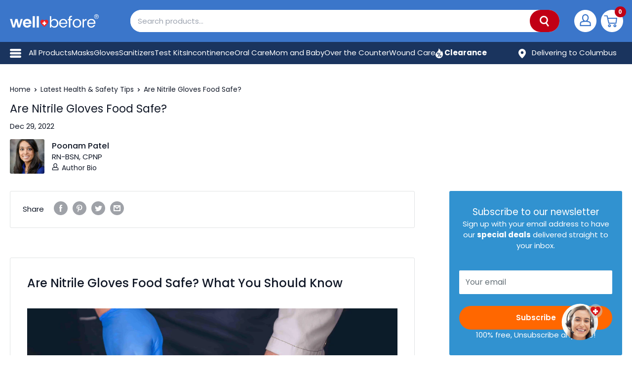

--- FILE ---
content_type: text/html; charset=utf-8
request_url: https://wellbefore.com/blogs/news/are-nitrile-gloves-food-safe
body_size: 68607
content:
<!doctype html>
<html class="no-js !overflow-x-hidden" lang="en">
  <head>
    <meta charset="utf-8">
    <meta name="viewport" content="width=device-width, initial-scale=1.0, height=device-height, minimum-scale=1.0, viewport-fit=cover">

    <meta name="theme-color" content="#d30909"><title>Are Nitrile Gloves Food Safe? | WellBefore Blog
        </title><meta name="description" content="Whether you&#39;re handling food for your family or in a commercial setting, learn why Nitrile gloves are the most popular gloves types for food handling."><link rel="canonical" href="https://wellbefore.com/blogs/news/are-nitrile-gloves-food-safe">

    

    
    

    

    

    
    
    <link rel="shortcut icon" href="//wellbefore.com/cdn/shop/files/logo_favicon_96x96.png?v=1613159245" type="image/png"><link rel="preload" as="style" href="//wellbefore.com/cdn/shop/t/131/assets/tailwind_output.min.css?v=3917381575589441071767785544">
    <link rel="preload" as="style" href="//wellbefore.com/cdn/shop/t/131/assets/style.min.css?v=27486875156633629391764882746">

    

    <link rel="preconnect" href="https://cdn.shopify.com">
    <link rel="preconnect" href="https://cdn.shopify.com" crossorigin>
    <link rel="dns-prefetch" href="https://cdn.shopify.com">

    <!-- Preconnect to image CDN for faster image loading -->
    <link rel="preconnect" href="https://cdn.shopify.com" crossorigin>
    <link rel="dns-prefetch" href="https://cdn.shopify.com">

    <meta property="og:type" content="article">
  <meta property="og:title" content="Are Nitrile Gloves Food Safe?"><meta property="og:description" content="Whether you&#39;re handling food for your family or in a commercial setting, learn why Nitrile gloves are the most popular gloves types for food handling."><meta property="og:video" content="https://www.youtube.com/v/aj3pX6vCGPA">
<meta property="og:url" content="https://wellbefore.com/blogs/news/are-nitrile-gloves-food-safe">
<meta property="og:site_name" content="WellBefore"><meta name="twitter:card" content="summary_large_image"><meta name="twitter:title" content="Are Nitrile Gloves Food Safe?">
  <meta
    name="twitter:description"
    content="Are Nitrile Gloves Food Safe? What You Should Know A multitude of industries require the use of disposable gloves. Healthcare workspaces, cosmetic salons, mechanical environments, and tattoo shops all necessitate the use of gloves, to protect the worker&#39;s hands from germs, cuts, burns, and provide a barrier from other hazardous chemicals. While there is a range of disposable glove materials to choose from, nitrile gloves have been rising in the ranks of popularity over the last few years due to their many benefits when compared to alternatives. Nitrile gloves have superior chemical resistance, as well as excellent tear and puncture resistance. They have high tactile sensitivity, waterproof qualities, and provide a comfortable fit. Lastly, they are preferred over latex as they do not present the risk of latex allergies or contact dermatitis. So, are nitrile gloves food safe? The short"
  >
    <link rel="preload" href="//wellbefore.com/cdn/fonts/poppins/poppins_n4.0ba78fa5af9b0e1a374041b3ceaadf0a43b41362.woff2" as="font" type="font/woff2" crossorigin>
<link rel="preload" href="//wellbefore.com/cdn/fonts/poppins/poppins_n4.0ba78fa5af9b0e1a374041b3ceaadf0a43b41362.woff2" as="font" type="font/woff2" crossorigin>



<style>
  @font-face {
  font-family: Poppins;
  font-weight: 400;
  font-style: normal;
  font-display: swap;
  src: url("//wellbefore.com/cdn/fonts/poppins/poppins_n4.0ba78fa5af9b0e1a374041b3ceaadf0a43b41362.woff2") format("woff2"),
       url("//wellbefore.com/cdn/fonts/poppins/poppins_n4.214741a72ff2596839fc9760ee7a770386cf16ca.woff") format("woff");
}

  @font-face {
  font-family: Poppins;
  font-weight: 400;
  font-style: normal;
  font-display: swap;
  src: url("//wellbefore.com/cdn/fonts/poppins/poppins_n4.0ba78fa5af9b0e1a374041b3ceaadf0a43b41362.woff2") format("woff2"),
       url("//wellbefore.com/cdn/fonts/poppins/poppins_n4.214741a72ff2596839fc9760ee7a770386cf16ca.woff") format("woff");
}
@font-face {
  font-family: Poppins;
  font-weight: 600;
  font-style: normal;
  font-display: swap;
  src: url("//wellbefore.com/cdn/fonts/poppins/poppins_n6.aa29d4918bc243723d56b59572e18228ed0786f6.woff2") format("woff2"),
       url("//wellbefore.com/cdn/fonts/poppins/poppins_n6.5f815d845fe073750885d5b7e619ee00e8111208.woff") format("woff");
}
@font-face {
  font-family: Poppins;
  font-weight: 400;
  font-style: italic;
  font-display: swap;
  src: url("//wellbefore.com/cdn/fonts/poppins/poppins_i4.846ad1e22474f856bd6b81ba4585a60799a9f5d2.woff2") format("woff2"),
       url("//wellbefore.com/cdn/fonts/poppins/poppins_i4.56b43284e8b52fc64c1fd271f289a39e8477e9ec.woff") format("woff");
}
@font-face {
  font-family: Poppins;
  font-weight: 100;
  font-style: normal;
  font-display: swap;
  src: url("//wellbefore.com/cdn/fonts/poppins/poppins_n1.91f1f2f2f3840810961af59e3a012dcc97d8ef59.woff2") format("woff2"),
       url("//wellbefore.com/cdn/fonts/poppins/poppins_n1.58d050ae3fe39914ce84b159a8c37ae874d01bfc.woff") format("woff");
}
@font-face {
  font-family: Poppins;
  font-weight: 300;
  font-style: normal;
  font-display: swap;
  src: url("//wellbefore.com/cdn/fonts/poppins/poppins_n3.05f58335c3209cce17da4f1f1ab324ebe2982441.woff2") format("woff2"),
       url("//wellbefore.com/cdn/fonts/poppins/poppins_n3.6971368e1f131d2c8ff8e3a44a36b577fdda3ff5.woff") format("woff");
}
@font-face {
  font-family: Poppins;
  font-weight: 900;
  font-style: normal;
  font-display: swap;
  src: url("//wellbefore.com/cdn/fonts/poppins/poppins_n9.eb6b9ef01b62e777a960bfd02fc9fb4918cd3eab.woff2") format("woff2"),
       url("//wellbefore.com/cdn/fonts/poppins/poppins_n9.6501a5bd018e348b6d5d6e8c335f9e7d32a80c36.woff") format("woff");
}
@font-face {
  font-family: Poppins;
  font-weight: 700;
  font-style: normal;
  font-display: swap;
  src: url("//wellbefore.com/cdn/fonts/poppins/poppins_n7.56758dcf284489feb014a026f3727f2f20a54626.woff2") format("woff2"),
       url("//wellbefore.com/cdn/fonts/poppins/poppins_n7.f34f55d9b3d3205d2cd6f64955ff4b36f0cfd8da.woff") format("woff");
}

  @font-face {
  font-family: Poppins;
  font-weight: 400;
  font-style: italic;
  font-display: swap;
  src: url("//wellbefore.com/cdn/fonts/poppins/poppins_i4.846ad1e22474f856bd6b81ba4585a60799a9f5d2.woff2") format("woff2"),
       url("//wellbefore.com/cdn/fonts/poppins/poppins_i4.56b43284e8b52fc64c1fd271f289a39e8477e9ec.woff") format("woff");
}

  @font-face {
  font-family: Poppins;
  font-weight: 700;
  font-style: italic;
  font-display: swap;
  src: url("//wellbefore.com/cdn/fonts/poppins/poppins_i7.42fd71da11e9d101e1e6c7932199f925f9eea42d.woff2") format("woff2"),
       url("//wellbefore.com/cdn/fonts/poppins/poppins_i7.ec8499dbd7616004e21155106d13837fff4cf556.woff") format("woff");
}


  :root {
    --default-text-font-size : 15px;
    --base-text-font-size    : 16px;
    --heading-font-family    : Poppins, sans-serif;
    --heading-font-weight    : 400;
    --heading-font-style     : normal;
    --text-font-family       : Poppins, sans-serif;
    --text-font-weight       : 400;
    --text-font-style        : normal;
    --text-font-bolder-weight: 600;
    --text-link-decoration   : underline;

    --text-color               : #677279;
    --text-color-rgb           : 103, 114, 121;
    --heading-color            : #000000;
    --border-color             : #e1e3e4;
    --border-color-rgb         : 225, 227, 228;
    --form-border-color        : #d4d6d8;
    --progressbar-color        : #e70000;
    --accent-color             : #d30909;
    --accent-color-rgb         : 211, 9, 9;
    --link-color               : #d30909;
    --link-color-hover         : #8a0606;
    --background               : #f3f5f6;
    --secondary-background     : #ffffff;
    --secondary-background-rgb : 255, 255, 255;
    --accent-background        : rgba(211, 9, 9, 0.08);

    --error-color       : #e70000;
    --error-background  : rgba(231, 0, 0, 0.07);
    --success-color     : #00aa00;
    --success-background: rgba(0, 170, 0, 0.11);

    --primary-button-background      : #ff6700;
    --primary-button-background-rgb  : 255, 103, 0;
    --primary-button-hover-background      : #ff3900;
    --primary-button-hover-background-rgb  : 255, 57, 0;
    --primary-button-text-color      : #ffffff;
    --secondary-button-background    : #3192d0;
    --secondary-button-background-rgb: 49, 146, 208;
    --secondary-button-hover-background      : #0777d4;
    --secondary-button-hover-background-rgb  : 7, 119, 212;
    --secondary-button-text-color    : #ffffff;
    --soldout-button-background    : #df5a00;
    --soldout-button-background-rgb: 223, 90, 0;
    --soldout-button-hover-background      : #ff6700;
    --soldout-button-hover-background-rgb  : 255, 103, 0;
    --soldout-button-text-color    : #ffffff;
    --header-background      : #f3f5f6;
    --header-text-color      : #000000;
    --header-light-text-color: #3192d0;
    --header-border-color    : rgba(49, 146, 208, 0.3);
    --header-accent-color    : #e70000;

    --flickity-arrow-color: #abb1b4;--product-on-sale-accent           : #e70000;
    --product-on-sale-accent-rgb       : 231, 0, 0;
    --product-on-sale-color            : #ffffff;
    --product-in-stock-color           : #008a00;
    --product-low-stock-color          : #e70000;
    --product-sold-out-color           : #8a9297;
    --product-custom-label-1-background: #008a00;
    --product-custom-label-1-color     : #ffffff;
    --product-custom-label-2-background: #00a500;
    --product-custom-label-2-color     : #ffffff;
    --product-review-star-color        : #ffbd00;

    --mobile-container-gutter : 20px;
    --desktop-container-gutter: 40px;
  }
</style>

<script>
  // IE11 does not have support for CSS variables, so we have to polyfill them
  if (!(((window || {}).CSS || {}).supports && window.CSS.supports('(--a: 0)'))) {
    const script = document.createElement('script');
    script.type = 'text/javascript';
    script.src = 'https://cdn.jsdelivr.net/npm/css-vars-ponyfill@2';
    script.onload = function () {
      cssVars({});
    };

    document.getElementsByTagName('head')[0].appendChild(script);
  }
</script>


    

    

    

    
      <script>window.performance && window.performance.mark && window.performance.mark('shopify.content_for_header.start');</script><meta name="google-site-verification" content="f4mz1xy3nAGx4cofP_00E0uhNuXcljQukAOp89zP_4M">
<meta name="google-site-verification" content="nNB1UIwYwI8-UjSyZk_a5o3RNnE_FTP4CY8TFsIRoY8">
<meta name="facebook-domain-verification" content="gu4fty1b5y81a83jjjyse9slh5zq9b">
<meta id="shopify-digital-wallet" name="shopify-digital-wallet" content="/4519592065/digital_wallets/dialog">
<meta name="shopify-checkout-api-token" content="ce57c8839f363e6a4d9b7da2ef09f28c">
<meta id="in-context-paypal-metadata" data-shop-id="4519592065" data-venmo-supported="true" data-environment="production" data-locale="en_US" data-paypal-v4="true" data-currency="USD">
<link rel="alternate" type="application/atom+xml" title="Feed" href="/blogs/news.atom" />
<script async="async" src="/checkouts/internal/preloads.js?locale=en-US"></script>
<link rel="preconnect" href="https://shop.app" crossorigin="anonymous">
<script async="async" src="https://shop.app/checkouts/internal/preloads.js?locale=en-US&shop_id=4519592065" crossorigin="anonymous"></script>
<script id="apple-pay-shop-capabilities" type="application/json">{"shopId":4519592065,"countryCode":"US","currencyCode":"USD","merchantCapabilities":["supports3DS"],"merchantId":"gid:\/\/shopify\/Shop\/4519592065","merchantName":"WellBefore","requiredBillingContactFields":["postalAddress","email","phone"],"requiredShippingContactFields":["postalAddress","email","phone"],"shippingType":"shipping","supportedNetworks":["visa","masterCard","amex","discover","elo","jcb"],"total":{"type":"pending","label":"WellBefore","amount":"1.00"},"shopifyPaymentsEnabled":true,"supportsSubscriptions":true}</script>
<script id="shopify-features" type="application/json">{"accessToken":"ce57c8839f363e6a4d9b7da2ef09f28c","betas":["rich-media-storefront-analytics"],"domain":"wellbefore.com","predictiveSearch":true,"shopId":4519592065,"locale":"en"}</script>
<script>var Shopify = Shopify || {};
Shopify.shop = "honest-ppe-supply.myshopify.com";
Shopify.locale = "en";
Shopify.currency = {"active":"USD","rate":"1.0"};
Shopify.country = "US";
Shopify.theme = {"name":"WellBefore [PRODUCTION]","id":122400735361,"schema_name":"WellBefore","schema_version":"2.5.5","theme_store_id":871,"role":"main"};
Shopify.theme.handle = "null";
Shopify.theme.style = {"id":null,"handle":null};
Shopify.cdnHost = "wellbefore.com/cdn";
Shopify.routes = Shopify.routes || {};
Shopify.routes.root = "/";</script>
<script type="module">!function(o){(o.Shopify=o.Shopify||{}).modules=!0}(window);</script>
<script>!function(o){function n(){var o=[];function n(){o.push(Array.prototype.slice.apply(arguments))}return n.q=o,n}var t=o.Shopify=o.Shopify||{};t.loadFeatures=n(),t.autoloadFeatures=n()}(window);</script>
<script>
  window.ShopifyPay = window.ShopifyPay || {};
  window.ShopifyPay.apiHost = "shop.app\/pay";
  window.ShopifyPay.redirectState = null;
</script>
<script id="shop-js-analytics" type="application/json">{"pageType":"article"}</script>
<script defer="defer" async type="module" src="//wellbefore.com/cdn/shopifycloud/shop-js/modules/v2/client.init-shop-cart-sync_BT-GjEfc.en.esm.js"></script>
<script defer="defer" async type="module" src="//wellbefore.com/cdn/shopifycloud/shop-js/modules/v2/chunk.common_D58fp_Oc.esm.js"></script>
<script defer="defer" async type="module" src="//wellbefore.com/cdn/shopifycloud/shop-js/modules/v2/chunk.modal_xMitdFEc.esm.js"></script>
<script type="module">
  await import("//wellbefore.com/cdn/shopifycloud/shop-js/modules/v2/client.init-shop-cart-sync_BT-GjEfc.en.esm.js");
await import("//wellbefore.com/cdn/shopifycloud/shop-js/modules/v2/chunk.common_D58fp_Oc.esm.js");
await import("//wellbefore.com/cdn/shopifycloud/shop-js/modules/v2/chunk.modal_xMitdFEc.esm.js");

  window.Shopify.SignInWithShop?.initShopCartSync?.({"fedCMEnabled":true,"windoidEnabled":true});

</script>
<script>
  window.Shopify = window.Shopify || {};
  if (!window.Shopify.featureAssets) window.Shopify.featureAssets = {};
  window.Shopify.featureAssets['shop-js'] = {"shop-cart-sync":["modules/v2/client.shop-cart-sync_DZOKe7Ll.en.esm.js","modules/v2/chunk.common_D58fp_Oc.esm.js","modules/v2/chunk.modal_xMitdFEc.esm.js"],"init-fed-cm":["modules/v2/client.init-fed-cm_B6oLuCjv.en.esm.js","modules/v2/chunk.common_D58fp_Oc.esm.js","modules/v2/chunk.modal_xMitdFEc.esm.js"],"shop-cash-offers":["modules/v2/client.shop-cash-offers_D2sdYoxE.en.esm.js","modules/v2/chunk.common_D58fp_Oc.esm.js","modules/v2/chunk.modal_xMitdFEc.esm.js"],"shop-login-button":["modules/v2/client.shop-login-button_QeVjl5Y3.en.esm.js","modules/v2/chunk.common_D58fp_Oc.esm.js","modules/v2/chunk.modal_xMitdFEc.esm.js"],"pay-button":["modules/v2/client.pay-button_DXTOsIq6.en.esm.js","modules/v2/chunk.common_D58fp_Oc.esm.js","modules/v2/chunk.modal_xMitdFEc.esm.js"],"shop-button":["modules/v2/client.shop-button_DQZHx9pm.en.esm.js","modules/v2/chunk.common_D58fp_Oc.esm.js","modules/v2/chunk.modal_xMitdFEc.esm.js"],"avatar":["modules/v2/client.avatar_BTnouDA3.en.esm.js"],"init-windoid":["modules/v2/client.init-windoid_CR1B-cfM.en.esm.js","modules/v2/chunk.common_D58fp_Oc.esm.js","modules/v2/chunk.modal_xMitdFEc.esm.js"],"init-shop-for-new-customer-accounts":["modules/v2/client.init-shop-for-new-customer-accounts_C_vY_xzh.en.esm.js","modules/v2/client.shop-login-button_QeVjl5Y3.en.esm.js","modules/v2/chunk.common_D58fp_Oc.esm.js","modules/v2/chunk.modal_xMitdFEc.esm.js"],"init-shop-email-lookup-coordinator":["modules/v2/client.init-shop-email-lookup-coordinator_BI7n9ZSv.en.esm.js","modules/v2/chunk.common_D58fp_Oc.esm.js","modules/v2/chunk.modal_xMitdFEc.esm.js"],"init-shop-cart-sync":["modules/v2/client.init-shop-cart-sync_BT-GjEfc.en.esm.js","modules/v2/chunk.common_D58fp_Oc.esm.js","modules/v2/chunk.modal_xMitdFEc.esm.js"],"shop-toast-manager":["modules/v2/client.shop-toast-manager_DiYdP3xc.en.esm.js","modules/v2/chunk.common_D58fp_Oc.esm.js","modules/v2/chunk.modal_xMitdFEc.esm.js"],"init-customer-accounts":["modules/v2/client.init-customer-accounts_D9ZNqS-Q.en.esm.js","modules/v2/client.shop-login-button_QeVjl5Y3.en.esm.js","modules/v2/chunk.common_D58fp_Oc.esm.js","modules/v2/chunk.modal_xMitdFEc.esm.js"],"init-customer-accounts-sign-up":["modules/v2/client.init-customer-accounts-sign-up_iGw4briv.en.esm.js","modules/v2/client.shop-login-button_QeVjl5Y3.en.esm.js","modules/v2/chunk.common_D58fp_Oc.esm.js","modules/v2/chunk.modal_xMitdFEc.esm.js"],"shop-follow-button":["modules/v2/client.shop-follow-button_CqMgW2wH.en.esm.js","modules/v2/chunk.common_D58fp_Oc.esm.js","modules/v2/chunk.modal_xMitdFEc.esm.js"],"checkout-modal":["modules/v2/client.checkout-modal_xHeaAweL.en.esm.js","modules/v2/chunk.common_D58fp_Oc.esm.js","modules/v2/chunk.modal_xMitdFEc.esm.js"],"shop-login":["modules/v2/client.shop-login_D91U-Q7h.en.esm.js","modules/v2/chunk.common_D58fp_Oc.esm.js","modules/v2/chunk.modal_xMitdFEc.esm.js"],"lead-capture":["modules/v2/client.lead-capture_BJmE1dJe.en.esm.js","modules/v2/chunk.common_D58fp_Oc.esm.js","modules/v2/chunk.modal_xMitdFEc.esm.js"],"payment-terms":["modules/v2/client.payment-terms_Ci9AEqFq.en.esm.js","modules/v2/chunk.common_D58fp_Oc.esm.js","modules/v2/chunk.modal_xMitdFEc.esm.js"]};
</script>
<script>(function() {
  var isLoaded = false;
  function asyncLoad() {
    if (isLoaded) return;
    isLoaded = true;
    var urls = ["https:\/\/services.nofraud.com\/js\/device.js?shop=honest-ppe-supply.myshopify.com","https:\/\/ecommplugins-scripts.trustpilot.com\/v2.1\/js\/header.min.js?settings=eyJrZXkiOiJraVM1R2M3SHNQMWsxenZkIiwicyI6Im5vbmUifQ==\u0026shop=honest-ppe-supply.myshopify.com","https:\/\/ecommplugins-trustboxsettings.trustpilot.com\/honest-ppe-supply.myshopify.com.js?settings=1762791179287\u0026shop=honest-ppe-supply.myshopify.com","https:\/\/static.shareasale.com\/json\/shopify\/deduplication.js?shop=honest-ppe-supply.myshopify.com","https:\/\/static.shareasale.com\/json\/shopify\/shareasale-tracking.js?sasmid=99444\u0026ssmtid=19038\u0026shop=honest-ppe-supply.myshopify.com","https:\/\/assets1.adroll.com\/shopify\/latest\/j\/shopify_rolling_bootstrap_v2.js?adroll_adv_id=M5BEAPJEFFHOJMKUZMRCVC\u0026adroll_pix_id=463DHDZR2RDCJKB437IQWJ\u0026shop=honest-ppe-supply.myshopify.com","https:\/\/cdn.attn.tv\/wellbefore\/dtag.js?shop=honest-ppe-supply.myshopify.com","https:\/\/ds0wlyksfn0sb.cloudfront.net\/elevateab.app.txt?shop=honest-ppe-supply.myshopify.com","https:\/\/uw-egcr.s3.eu-west-2.amazonaws.com\/egcr-badge-honest-ppe-supply.myshopify.com.js?shop=honest-ppe-supply.myshopify.com","https:\/\/ecommplugins-scripts.trustpilot.com\/v2.1\/js\/success.min.js?settings=eyJrZXkiOiJraVM1R2M3SHNQMWsxenZkIiwicyI6Im5vbmUiLCJ0IjpbIm9yZGVycy9mdWxmaWxsZWQiXSwidiI6IiIsImEiOiJTaG9waWZ5LTIwMjAtMTAifQ==\u0026shop=honest-ppe-supply.myshopify.com","\/\/backinstock.useamp.com\/widget\/25760_1767155306.js?category=bis\u0026v=6\u0026shop=honest-ppe-supply.myshopify.com","https:\/\/wellearned-loyalty-474084884179.us-central1.run.app\/referral-capture.js?shop=honest-ppe-supply.myshopify.com"];
    for (var i = 0; i < urls.length; i++) {
      var s = document.createElement('script');
      s.type = 'text/javascript';
      s.async = true;
      s.src = urls[i];
      var x = document.getElementsByTagName('script')[0];
      x.parentNode.insertBefore(s, x);
    }
  };
  if(window.attachEvent) {
    window.attachEvent('onload', asyncLoad);
  } else {
    window.addEventListener('load', asyncLoad, false);
  }
})();</script>
<script id="__st">var __st={"a":4519592065,"offset":-21600,"reqid":"5908daac-be5c-4258-bd26-0ea09dfbee5d-1769343586","pageurl":"wellbefore.com\/blogs\/news\/are-nitrile-gloves-food-safe","s":"articles-555754815617","u":"8f487db6a856","p":"article","rtyp":"article","rid":555754815617};</script>
<script>window.ShopifyPaypalV4VisibilityTracking = true;</script>
<script id="form-persister">!function(){'use strict';const t='contact',e='new_comment',n=[[t,t],['blogs',e],['comments',e],[t,'customer']],o='password',r='form_key',c=['recaptcha-v3-token','g-recaptcha-response','h-captcha-response',o],s=()=>{try{return window.sessionStorage}catch{return}},i='__shopify_v',u=t=>t.elements[r],a=function(){const t=[...n].map((([t,e])=>`form[action*='/${t}']:not([data-nocaptcha='true']) input[name='form_type'][value='${e}']`)).join(',');var e;return e=t,()=>e?[...document.querySelectorAll(e)].map((t=>t.form)):[]}();function m(t){const e=u(t);a().includes(t)&&(!e||!e.value)&&function(t){try{if(!s())return;!function(t){const e=s();if(!e)return;const n=u(t);if(!n)return;const o=n.value;o&&e.removeItem(o)}(t);const e=Array.from(Array(32),(()=>Math.random().toString(36)[2])).join('');!function(t,e){u(t)||t.append(Object.assign(document.createElement('input'),{type:'hidden',name:r})),t.elements[r].value=e}(t,e),function(t,e){const n=s();if(!n)return;const r=[...t.querySelectorAll(`input[type='${o}']`)].map((({name:t})=>t)),u=[...c,...r],a={};for(const[o,c]of new FormData(t).entries())u.includes(o)||(a[o]=c);n.setItem(e,JSON.stringify({[i]:1,action:t.action,data:a}))}(t,e)}catch(e){console.error('failed to persist form',e)}}(t)}const f=t=>{if('true'===t.dataset.persistBound)return;const e=function(t,e){const n=function(t){return'function'==typeof t.submit?t.submit:HTMLFormElement.prototype.submit}(t).bind(t);return function(){let t;return()=>{t||(t=!0,(()=>{try{e(),n()}catch(t){(t=>{console.error('form submit failed',t)})(t)}})(),setTimeout((()=>t=!1),250))}}()}(t,(()=>{m(t)}));!function(t,e){if('function'==typeof t.submit&&'function'==typeof e)try{t.submit=e}catch{}}(t,e),t.addEventListener('submit',(t=>{t.preventDefault(),e()})),t.dataset.persistBound='true'};!function(){function t(t){const e=(t=>{const e=t.target;return e instanceof HTMLFormElement?e:e&&e.form})(t);e&&m(e)}document.addEventListener('submit',t),document.addEventListener('DOMContentLoaded',(()=>{const e=a();for(const t of e)f(t);var n;n=document.body,new window.MutationObserver((t=>{for(const e of t)if('childList'===e.type&&e.addedNodes.length)for(const t of e.addedNodes)1===t.nodeType&&'FORM'===t.tagName&&a().includes(t)&&f(t)})).observe(n,{childList:!0,subtree:!0,attributes:!1}),document.removeEventListener('submit',t)}))}()}();</script>
<script integrity="sha256-4kQ18oKyAcykRKYeNunJcIwy7WH5gtpwJnB7kiuLZ1E=" data-source-attribution="shopify.loadfeatures" defer="defer" src="//wellbefore.com/cdn/shopifycloud/storefront/assets/storefront/load_feature-a0a9edcb.js" crossorigin="anonymous"></script>
<script crossorigin="anonymous" defer="defer" src="//wellbefore.com/cdn/shopifycloud/storefront/assets/shopify_pay/storefront-65b4c6d7.js?v=20250812"></script>
<script data-source-attribution="shopify.dynamic_checkout.dynamic.init">var Shopify=Shopify||{};Shopify.PaymentButton=Shopify.PaymentButton||{isStorefrontPortableWallets:!0,init:function(){window.Shopify.PaymentButton.init=function(){};var t=document.createElement("script");t.src="https://wellbefore.com/cdn/shopifycloud/portable-wallets/latest/portable-wallets.en.js",t.type="module",document.head.appendChild(t)}};
</script>
<script data-source-attribution="shopify.dynamic_checkout.buyer_consent">
  function portableWalletsHideBuyerConsent(e){var t=document.getElementById("shopify-buyer-consent"),n=document.getElementById("shopify-subscription-policy-button");t&&n&&(t.classList.add("hidden"),t.setAttribute("aria-hidden","true"),n.removeEventListener("click",e))}function portableWalletsShowBuyerConsent(e){var t=document.getElementById("shopify-buyer-consent"),n=document.getElementById("shopify-subscription-policy-button");t&&n&&(t.classList.remove("hidden"),t.removeAttribute("aria-hidden"),n.addEventListener("click",e))}window.Shopify?.PaymentButton&&(window.Shopify.PaymentButton.hideBuyerConsent=portableWalletsHideBuyerConsent,window.Shopify.PaymentButton.showBuyerConsent=portableWalletsShowBuyerConsent);
</script>
<script data-source-attribution="shopify.dynamic_checkout.cart.bootstrap">document.addEventListener("DOMContentLoaded",(function(){function t(){return document.querySelector("shopify-accelerated-checkout-cart, shopify-accelerated-checkout")}if(t())Shopify.PaymentButton.init();else{new MutationObserver((function(e,n){t()&&(Shopify.PaymentButton.init(),n.disconnect())})).observe(document.body,{childList:!0,subtree:!0})}}));
</script>
<script id='scb4127' type='text/javascript' async='' src='https://wellbefore.com/cdn/shopifycloud/privacy-banner/storefront-banner.js'></script><link id="shopify-accelerated-checkout-styles" rel="stylesheet" media="screen" href="https://wellbefore.com/cdn/shopifycloud/portable-wallets/latest/accelerated-checkout-backwards-compat.css" crossorigin="anonymous">
<style id="shopify-accelerated-checkout-cart">
        #shopify-buyer-consent {
  margin-top: 1em;
  display: inline-block;
  width: 100%;
}

#shopify-buyer-consent.hidden {
  display: none;
}

#shopify-subscription-policy-button {
  background: none;
  border: none;
  padding: 0;
  text-decoration: underline;
  font-size: inherit;
  cursor: pointer;
}

#shopify-subscription-policy-button::before {
  box-shadow: none;
}

      </style>

<script>window.performance && window.performance.mark && window.performance.mark('shopify.content_for_header.end');</script>
    <link rel="stylesheet" href="//wellbefore.com/cdn/shop/t/131/assets/legacy.min.css?v=83108603078752386051762347963"><link rel="stylesheet" href="//wellbefore.com/cdn/shop/t/131/assets/style.min.css?v=27486875156633629391764882746">
      <link rel="stylesheet" href="//wellbefore.com/cdn/shop/t/131/assets/tailwind_output.min.css?v=3917381575589441071767785544"><!-- Google Tag Manager -->
    <script>(function(w,d,s,l,i){w[l]=w[l]||[];w[l].push({'gtm.start':
    new Date().getTime(),event:'gtm.js'});var f=d.getElementsByTagName(s)[0],
    j=d.createElement(s),dl=l!='dataLayer'?'&l='+l:'';j.async=true;j.src=
    'https://www.googletagmanager.com/gtm.js?id='+i+dl;f.parentNode.insertBefore(j,f);
    })(window,document,'script','dataLayer','GTM-M49JVK2');</script>
    <!-- End Google Tag Manager -->

    


  <script type="application/ld+json">
    {
      "@context": "http://schema.org",
      "@type": "BreadcrumbList",
  "itemListElement": [{
      "@type": "ListItem",
      "position": 1,
      "name": "Home",
      "item": "https://wellbefore.com"
    },{
          "@type": "ListItem",
          "position": 2,
          "name": "Latest Health \u0026 Safety Tips",
          "item": "https://wellbefore.com/blogs/news"
        }, {
          "@type": "ListItem",
          "position": 3,
          "name": "Latest Health \u0026 Safety Tips",
          "item": "https://wellbefore.com/blogs/news/are-nitrile-gloves-food-safe"
        }]
    }
  </script>



    <!-- Preconnect to third-party domains for faster loading -->
    <link rel="preconnect" href="https://www.googletagmanager.com">
    <link rel="preconnect" href="https://config.gorgias.chat">
    <link rel="preconnect" href="https://www.clarity.ms">
    <link rel="preconnect" href="https://www.gstatic.com">
    <link rel="preconnect" href="https://ipinfo.io">
    <link rel="preconnect" href="https://www.cloudflare.com">

    <script>
            window.serviceWorkerURL = '//wellbefore.com/cdn/shop/t/131/assets/sw.js?v=69214074563425921921756119379';

            
              document.cookie = 'pop_for=false; path=/; expires=Thu, 01 Jan 1970 00:00:00 UTC;';
              document.cookie = 'pop_for_type=false; path=/; expires=Thu, 01 Jan 1970 00:00:00 UTC;';
            

      // This allows to expose several variables to the global scope, to be used in scripts
            window.theme = {
              disableMcKesson: false,
              disableAllocation: true,
              isPublished: "main",
              pageType: "article",
              cartCount: 0,
              moneyFormat: "${{amount}}",
              moneyWithCurrencyFormat: "${{amount}} USD",
              currency: "USD",
              showDiscount:true
              ,
              discountMode: "percentage",
              searchMode: "product,page",
              cartType: "drawer",
              enableSubscriptions:true
              ,
              disableATC:
                false
              ,
              rebuyPopup: false,
              free_shipping_threshold: 7900,
              free_shipping_threshold_intl: 10000
            };

            window.routes = {
              rootUrl: "\/",
              cartUrl: "\/cart",
              cartAddUrl: "\/cart\/add",
              cartChangeUrl: "\/cart\/change",
              searchUrl: "\/search",
              productRecommendationsUrl: "\/recommendations\/products"
            };

            window.languages = {
              collectionOnSaleLabel: "Save {{savings}}",
              productFormUnavailable: "Unavailable",
              productFormNotify: "Sold Out - Notify Me",
              productFormAddToCart:
                "Add to cart"
              ,
              productFormSoldOut: "Sold out",
              shippingEstimatorNoResults: "No shipping could be found for your address.",
              shippingEstimatorOneResult: "There is one shipping rate for your address:",
              shippingEstimatorMultipleResults: "There are {{count}} shipping rates for your address:",
              shippingEstimatorErrors: "There are some errors:",
              add_to_cart: 'Add to Cart',
              set_up_now: 'Subscribe',
              sold_out: 'Sold Out',
              select_opt_first: 'Choose variant first',
              select: 'Select...'
            };

            window.lazySizesConfig = {
              loadHidden: false,
              hFac: 0.8,
              expFactor: 2,
              loadMode: 1,
              customMedia: {
                '--phone': '(max-width: 640px)',
                '--tablet': '(min-width: 641px) and (max-width: 1023px)',
                '--lap': '(min-width: 1024px)'
              }
            };

            window.unit_pricing ={
    "39472566141057": {
        "unit": "box",
        "value": 5
    },
    "39472566009985": {
        "unit": "box",
        "value": 10
    },
    "39601291755649": {
        "unit": "box",
        "value": 25
    },
    "39601293787265": {
        "unit": "box",
        "value": 50
    },
    "39601291624577": {
        "unit": "box",
        "value": 100
    },
    "39577186566273": {
        "unit": "box",
        "value": 5
    },
    "39577186435201": {
        "unit": "box",
        "value": 10
    },
    "39601294213249": {
        "unit": "box",
        "value": 25
    },
    "39601294540929": {
        "unit": "box",
        "value": 50
    },
    "39601294049409": {
        "unit": "box",
        "value": 100
    },
    "39577187156097": {
        "unit": "box",
        "value": 5
    },
    "39577186795649": {
        "unit": "box",
        "value": 10
    },
    "39601294901377": {
        "unit": "box",
        "value": 25
    },
    "39601295065217": {
        "unit": "box",
        "value": 50
    },
    "39601294672001": {
        "unit": "box",
        "value": 100
    },
    "39577188106369": {
        "unit": "box",
        "value": 5
    },
    "39577187876993": {
        "unit": "box",
        "value": 10
    },
    "39601297522817": {
        "unit": "box",
        "value": 25
    },
    "39601297653889": {
        "unit": "box",
        "value": 50
    },
    "39601297391745": {
        "unit": "box",
        "value": 100
    },
    "39472566108289": {
        "unit": "box",
        "value": 5
    },
    "39472565977217": {
        "unit": "box",
        "value": 10
    },
    "39601291722881": {
        "unit": "box",
        "value": 25
    },
    "39601293754497": {
        "unit": "box",
        "value": 50
    },
    "39601291591809": {
        "unit": "box",
        "value": 100
    },
    "39577186533505": {
        "unit": "box",
        "value": 5
    },
    "39577186402433": {
        "unit": "box",
        "value": 10
    },
    "39601294180481": {
        "unit": "box",
        "value": 25
    },
    "39601294508161": {
        "unit": "box",
        "value": 50
    },
    "39601293885569": {
        "unit": "box",
        "value": 100
    },
    "39577187123329": {
        "unit": "box",
        "value": 5
    },
    "39577186762881": {
        "unit": "box",
        "value": 10
    },
    "39601294770305": {
        "unit": "box",
        "value": 25
    },
    "39601295032449": {
        "unit": "box",
        "value": 50
    },
    "39601294639233": {
        "unit": "box",
        "value": 100
    },
    "39577188073601": {
        "unit": "box",
        "value": 5
    },
    "39577187778689": {
        "unit": "box",
        "value": 10
    },
    "39601297490049": {
        "unit": "box",
        "value": 25
    },
    "39601297621121": {
        "unit": "box",
        "value": 50
    },
    "39601295589505": {
        "unit": "box",
        "value": 100
    },
    "39472566075521": {
        "unit": "box",
        "value": 5
    },
    "39472565944449": {
        "unit": "box",
        "value": 10
    },
    "39601291690113": {
        "unit": "box",
        "value": 25
    },
    "39601293721729": {
        "unit": "box",
        "value": 50
    },
    "39601291493505": {
        "unit": "box",
        "value": 100
    },
    "39577186500737": {
        "unit": "box",
        "value": 5
    },
    "39577186336897": {
        "unit": "box",
        "value": 10
    },
    "39601294114945": {
        "unit": "box",
        "value": 25
    },
    "39601294475393": {
        "unit": "box",
        "value": 50
    },
    "39601293852801": {
        "unit": "box",
        "value": 100
    },
    "39577186893953": {
        "unit": "box",
        "value": 5
    },
    "39577186664577": {
        "unit": "box",
        "value": 10
    },
    "39601294737537": {
        "unit": "box",
        "value": 25
    },
    "39601294999681": {
        "unit": "box",
        "value": 50
    },
    "39601294606465": {
        "unit": "box",
        "value": 100
    },
    "39577188040833": {
        "unit": "box",
        "value": 5
    },
    "39577187418241": {
        "unit": "box",
        "value": 10
    },
    "39601297457281": {
        "unit": "box",
        "value": 25
    },
    "39601297588353": {
        "unit": "box",
        "value": 50
    },
    "39601295327361": {
        "unit": "box",
        "value": 100
    },
    "39472566042753": {
        "unit": "box",
        "value": 5
    },
    "39472565911681": {
        "unit": "box",
        "value": 10
    },
    "39601291919489": {
        "unit": "box",
        "value": 25
    },
    "39601293820033": {
        "unit": "box",
        "value": 50
    },
    "39601291657345": {
        "unit": "box",
        "value": 100
    },
    "39577186631809": {
        "unit": "box",
        "value": 5
    },
    "39577186467969": {
        "unit": "box",
        "value": 10
    },
    "39601294442625": {
        "unit": "box",
        "value": 25
    },
    "39601294573697": {
        "unit": "box",
        "value": 50
    },
    "39601294082177": {
        "unit": "box",
        "value": 100
    },
    "39577187254401": {
        "unit": "box",
        "value": 5
    },
    "39577186861185": {
        "unit": "box",
        "value": 10
    },
    "39601294966913": {
        "unit": "box",
        "value": 25
    },
    "39601295097985": {
        "unit": "box",
        "value": 50
    },
    "39601294704769": {
        "unit": "box",
        "value": 100
    },
    "39577188171905": {
        "unit": "box",
        "value": 5
    },
    "39577187942529": {
        "unit": "box",
        "value": 10
    },
    "39601297555585": {
        "unit": "box",
        "value": 25
    },
    "39601297686657": {
        "unit": "box",
        "value": 50
    },
    "39601297424513": {
        "unit": "box",
        "value": 100
    },
    "39566038990977": {
        "unit": "box",
        "value": 5
    },
    "39566038958209": {
        "unit": "box",
        "value": 10
    },
    "39601273077889": {
        "unit": "box",
        "value": 25
    },
    "39601273241729": {
        "unit": "box",
        "value": 50
    },
    "39601272914049": {
        "unit": "box",
        "value": 100
    },
    "39566039646337": {
        "unit": "box",
        "value": 5
    },
    "39566039449729": {
        "unit": "box",
        "value": 10
    },
    "39601274257537": {
        "unit": "box",
        "value": 25
    },
    "39601274421377": {
        "unit": "box",
        "value": 50
    },
    "39601274060929": {
        "unit": "box",
        "value": 100
    },
    "39473710694529": {
        "unit": "box",
        "value": 5
    },
    "39473710563457": {
        "unit": "box",
        "value": 10
    },
    "39601273012353": {
        "unit": "box",
        "value": 25
    },
    "39601273176193": {
        "unit": "box",
        "value": 50
    },
    "39601272782977": {
        "unit": "box",
        "value": 100
    },
    "39566039548033": {
        "unit": "box",
        "value": 5
    },
    "39566039122049": {
        "unit": "box",
        "value": 10
    },
    "39601274192001": {
        "unit": "box",
        "value": 25
    },
    "39601274355841": {
        "unit": "box",
        "value": 50
    },
    "39601273864321": {
        "unit": "box",
        "value": 100
    },
    "39473710956673": {
        "unit": "box",
        "value": 5
    },
    "39473710825601": {
        "unit": "box",
        "value": 10
    },
    "39601273471105": {
        "unit": "box",
        "value": 25
    },
    "39601273733249": {
        "unit": "box",
        "value": 50
    },
    "39601273340033": {
        "unit": "box",
        "value": 100
    },
    "39473710661761": {
        "unit": "box",
        "value": 5
    },
    "39473710530689": {
        "unit": "box",
        "value": 10
    },
    "39601272979585": {
        "unit": "box",
        "value": 25
    },
    "39601273143425": {
        "unit": "box",
        "value": 50
    },
    "39601272684673": {
        "unit": "box",
        "value": 100
    },
    "39566039515265": {
        "unit": "box",
        "value": 5
    },
    "39566039089281": {
        "unit": "box",
        "value": 10
    },
    "39601275928705": {
        "unit": "box",
        "value": 25
    },
    "39601274323073": {
        "unit": "box",
        "value": 50
    },
    "39601273831553": {
        "unit": "box",
        "value": 100
    },
    "39473710923905": {
        "unit": "box",
        "value": 5
    },
    "39473710792833": {
        "unit": "box",
        "value": 10
    },
    "39601273438337": {
        "unit": "box",
        "value": 25
    },
    "39601273700481": {
        "unit": "box",
        "value": 50
    },
    "39601273307265": {
        "unit": "box",
        "value": 100
    },
    "39473710628993": {
        "unit": "box",
        "value": 5
    },
    "39473710497921": {
        "unit": "box",
        "value": 10
    },
    "39601272946817": {
        "unit": "box",
        "value": 25
    },
    "39601273110657": {
        "unit": "box",
        "value": 50
    },
    "39601272651905": {
        "unit": "box",
        "value": 100
    },
    "39566039482497": {
        "unit": "box",
        "value": 5
    },
    "39566039056513": {
        "unit": "box",
        "value": 10
    },
    "39601275633793": {
        "unit": "box",
        "value": 25
    },
    "39601274290305": {
        "unit": "box",
        "value": 50
    },
    "39601273798785": {
        "unit": "box",
        "value": 100
    },
    "39473710891137": {
        "unit": "box",
        "value": 5
    },
    "39473710760065": {
        "unit": "box",
        "value": 10
    },
    "39601273405569": {
        "unit": "box",
        "value": 25
    },
    "39601273667713": {
        "unit": "box",
        "value": 50
    },
    "39601273274497": {
        "unit": "box",
        "value": 100
    },
    "39473710727297": {
        "unit": "box",
        "value": 5
    },
    "39473710596225": {
        "unit": "box",
        "value": 10
    },
    "39601273045121": {
        "unit": "box",
        "value": 25
    },
    "39601273208961": {
        "unit": "box",
        "value": 50
    },
    "39601272881281": {
        "unit": "box",
        "value": 100
    },
    "39566039580801": {
        "unit": "box",
        "value": 5
    },
    "39566039154817": {
        "unit": "box",
        "value": 10
    },
    "39601274224769": {
        "unit": "box",
        "value": 25
    },
    "39601274388609": {
        "unit": "box",
        "value": 50
    },
    "39601273897089": {
        "unit": "box",
        "value": 100
    },
    "39473710989441": {
        "unit": "box",
        "value": 5
    },
    "39473710858369": {
        "unit": "box",
        "value": 10
    },
    "39601273503873": {
        "unit": "box",
        "value": 25
    },
    "39601273766017": {
        "unit": "box",
        "value": 50
    },
    "39601273372801": {
        "unit": "box",
        "value": 100
    },
    "40103397064833": {
        "unit": "test",
        "value": 2
    },
    "40103398015105": {
        "unit": "test",
        "value": 4
    },
    "6881359560833": {
        "unit": "test",
        "value": 2
    },
    "6899959726209": {
        "unit": "test",
        "value": 2
    },
    "40294641205377": {
        "unit": "test",
        "value": 1
    },
    "40294641238145": {
        "unit": "tests",
        "value": 2
    },
    "6915476684929": {
        "unit": "test",
        "value": 2
    },
    "6915476652161": {
        "unit": "test",
        "value": 2
    },
    "40294562365569": {
        "unit": "test",
        "value": 1
    },
    "6921238675585": {
        "unit": "toothbrush",
        "value": 3
    },
    "40500772733057": {
        "unit": "mask",
        "value": 50
    },
    "40500772765825": {
        "unit": "mask",
        "value": 50
    },
    "40500772798593": {
        "unit": "mask",
        "value": 50
    },
    "40500772831361": {
        "unit": "mask",
        "value": 50
    },
    "40500772864129": {
        "unit": "mask",
        "value": 50
    },
    "40500772896897": {
        "unit": "mask",
        "value": 50
    },
    "40500772929665": {
        "unit": "mask",
        "value": 50
    },
    "40500772962433": {
        "unit": "mask",
        "value": 50
    },
    "40500772995201": {
        "unit": "mask",
        "value": 50
    },
    "40500773027969": {
        "unit": "mask",
        "value": 50
    },
    "40547416866945": {
        "unit": "mask",
        "value": 10
    },
    "40547416899713": {
        "unit": "mask",
        "value": 20
    },
    "40547416932481": {
        "unit": "mask",
        "value": 20
    },
    "40547416965249": {
        "unit": "mask",
        "value": 30
    },
    "40547416998017": {
        "unit": "mask",
        "value": 50
    }

};

            document.documentElement.className = document.documentElement.className.replace('no-js', 'js');
    </script>

    
    <script>
      const urlParameters = new URLSearchParams(window.location.search);

      

      
        let sub_value = 'allow';

        if (urlParameters.has('sub')) {
          sub_value = urlParameters.get('sub')
        }

        fetch(`${window.Shopify.routes.root}cart/update.js`, {
          method: 'POST',
          headers: {
            'Content-Type': 'application/x-www-form-urlencoded'
          },
          body: `attributes[sub]=${sub_value}`
        });

        window.subscriptions = sub_value;

        
      
    </script><script src="https://apis.google.com/js/platform.js" async defer></script>

    
      <script src="//wellbefore.com/cdn/shop/t/131/assets/jquery.min.js?v=72266095391164873011729110819" defer></script>
    

    
      <script src="//wellbefore.com/cdn/shop/t/131/assets/external.min.js?v=60473343710291968451752696844" defer></script>
      <script src="//wellbefore.com/cdn/shop/t/131/assets/main.min.js?v=1127463251640271051768510431" defer></script>
      <script src="//wellbefore.com/cdn/shop/t/131/assets/custom.min.js?v=153002078582848627251767783884" defer></script>
    

    <script>
      var disclaimerstable;
      var req = new XMLHttpRequest();
      req.open('GET', 'https://wellbefore.s3.amazonaws.com/product-disclaimers.json', true);
      req.onreadystatechange = function (aEvt) {
        if (req.readyState == 4) {
          if (req.status == 200) disclaimerstable = JSON.parse(req.responseText);
          else console.error('Error loading disclaimers.');
        }
      };
      req.send(null);
    </script>

    

    

    <script>
      const customer = [];
      customer.approved = true;
      customer.member = false;

      window.customer = customer;
    </script><script>try{window.eab_data={selectors:JSON.parse(`{"settings":{"excludeOutliers":true,"enableOrderTagging":true,"excludeGoogleTraffic":true,"disableNoteAttributes":false},"selectorsV2":[]}`)||{},allTests:JSON.parse(`{"6fe64471-566e-4f00-aaaf-ad7ce70ab343":{"20205":{"variationName":"Control","trafficPercentage":50,"isDone":false,"customCode":{"id":"f4030f55-bcd9-4558-8866-fd0f74570658","js":"","css":".cross-sell-item .rds_product--reviews {\\r\\n    display:none;\\r\\n}","pathnames":["/products/kn95-mask-3d-style","/products/3d-kf94-style-kn95-pro-mask-with-adjustable-ear-loops","/products/kn95-disposable-fda-ce","/products/kids-petite-faces-kn95-3d-style-kf94-adjustable"],"excludePathnames":[]},"isControl":true},"20206":{"variationName":"Reviews in cross-sell","trafficPercentage":50,"isDone":false,"customCode":{"id":"dfde9d2f-186f-4862-a0e9-7b771d04a2d9","js":"","css":"","pathnames":["/products/kn95-mask-3d-style","/products/3d-kf94-style-kn95-pro-mask-with-adjustable-ear-loops","/products/kn95-disposable-fda-ce","/products/kids-petite-faces-kn95-3d-style-kf94-adjustable"],"excludePathnames":[]}},"data":{"name":"Reviews block in cross-sell","isLive":false,"settings":{"afterDiscounts":true},"type":"CUSTOM_CODE","filters":[],"isPersonalization":false,"pathnames":["/products/kn95-mask-3d-style","/products/3d-kf94-style-kn95-pro-mask-with-adjustable-ear-loops","/products/kn95-disposable-fda-ce","/products/kids-petite-faces-kn95-3d-style-kf94-adjustable"],"excludePathnames":[]}},"1a5e7acc-a6a8-4fc0-a016-bfed5f66f7c8":{"25297":{"variationName":"Control","trafficPercentage":50,"isDone":false,"isControl":true,"themeId":122400735361},"25298":{"variationName":"No Attentive","trafficPercentage":50,"isDone":false,"themeId":127894716545},"data":{"name":"No Attentive popups","isLive":false,"settings":{"afterDiscounts":true},"type":"THEME","filters":[],"isPersonalization":false,"testTrafficPercentage":30}},"c0b9ba7c-7678-4b0b-a13d-0037f7602987":{"26224":{"variationName":"Control","trafficPercentage":50,"isDone":false,"customCode":{"id":"ebbecdd2-be9c-4d68-a946-f650da46a724","js":"","css":".rds_subscription-discount-offer {\\r\\n    display:none;\\r\\n}","pathnames":["*"],"excludePathnames":[]},"isControl":true},"26225":{"variationName":"Autoship All","trafficPercentage":50,"isDone":false,"customCode":{"id":"ffbfd5b2-26c4-4a03-98e7-aa4108e8ef3b","js":"","css":"","pathnames":["*"],"excludePathnames":[]}},"data":{"name":"Duplicated 11-25-2025 - MKTSUBSWITCH","isLive":false,"settings":{"afterDiscounts":true},"type":"CUSTOM_CODE","filters":[],"isPersonalization":false,"pathnames":["*"],"excludePathnames":[]}},"ea4613db-19d8-4f6f-a443-c4fd44606364":{"28653":{"variationName":"Control","trafficPercentage":50,"isDone":false,"customCode":{"id":"12e91567-4b00-4203-a752-23d8f86a872d","js":"","css":".rds_subscription-discount-offer {\\r\\n    display:none;\\r\\n}","pathnames":["*"],"excludePathnames":[]},"isControl":true},"28654":{"variationName":"Autoship All","trafficPercentage":50,"isDone":false,"customCode":{"id":"8f6c10ff-41eb-4ea3-ac30-f27499d1b69e","js":"","css":"","pathnames":["*"],"excludePathnames":[]}},"data":{"name":"Duplicated 12-02-2025 - MKTSUBSWITCH","isLive":false,"settings":{"afterDiscounts":true},"type":"CUSTOM_CODE","filters":[],"isPersonalization":false,"pathnames":["*"],"excludePathnames":[]}},"40300e7e-caeb-42bf-a8f7-dfad99e585db":{"29879":{"variationName":"Control","trafficPercentage":50,"isDone":false,"customCode":{"id":"68da61cc-9134-4465-951b-780142f71dda","js":"","css":"","pathnames":["*"],"excludePathnames":[]},"isControl":true},"29880":{"variationName":"Hidden","trafficPercentage":50,"isDone":false,"customCode":{"id":"190214db-45fd-427a-9ca3-d390d369a0e6","js":"","css":".rds_volume-discounts--block { display:none!important; }","pathnames":["*"],"excludePathnames":[]}},"data":{"name":"Hide vol. discounts","isLive":true,"settings":{"afterDiscounts":true},"type":"CUSTOM_CODE","filters":[],"isPersonalization":false,"pathnames":["*"],"excludePathnames":[]}}}`)||{},currencyFormat:"${{amount}}"};}catch(error){console.log(error);window.eab_data={selectors:{},allTests:{},currencyFormat:"${{amount}}"};}</script><script src="https://ds0wlyksfn0sb.cloudfront.net/redirect.js"></script><!-- BEGIN Merchantverse Code -->
    <script
      id="merchantverseScript"
      src="https://www.gstatic.com/merchantverse/merchantverse.js"
      defer
    ></script>
    <script>
      merchantverseScript.addEventListener('load', function () {
        merchantverse.start({
          position: 'LEFT_BOTTOM',
        });
      });
    </script>
    <!-- END Merchantverse Code -->

    <!-- BEGIN Clarity -->
    <script>
      (function (c, l, a, r, i, t, y) {
        c[a] =
          c[a] ||
          function () {
            (c[a].q = c[a].q || []).push(arguments);
          };
        t = l.createElement(r);
        t.async = 1;
        t.src = 'https://www.clarity.ms/tag/' + i;
        y = l.getElementsByTagName(r)[0];
        y.parentNode.insertBefore(t, y);
      })(window, document, 'clarity', 'script', 'k1bsp09vl3');
    </script>
    <!-- END Clarity -->

    <!-- BEGIN AddShoppers -->
    <script>
      var AddShoppersWidgetOptions = { loadCss: false };
      !(function () {
        var t = document.createElement('script');
        (t.type = 'text/javascript'),
          (t.async = !0),
          (t.id = 'AddShoppers'),
          (t.src = 'https://shop.pe/widget/widget_async.js#5ff71b4f73efc34a169e1e68'),
          document.getElementsByTagName('head')[0].appendChild(t);
      })();
    </script>
    <!-- END AddShoppers --><script>
      var AddShoppersWidgetOptions = { loadCss: false };
      !(function () {
        var t = document.createElement('script');
        (t.type = 'text/javascript'),
          (t.async = !0),
          (t.id = 'AddShoppers'),
          (t.src = 'https://shop.pe/widget/widget_async.js#5ff71b4f73efc34a169e1e68'),
          document.getElementsByTagName('head')[0].appendChild(t);
      })();
    </script>
<!-- BEGIN app block: shopify://apps/attentive/blocks/attn-tag/8df62c72-8fe4-407e-a5b3-72132be30a0d --><script type="text/javascript" src="https://cdn.attn.tv/wellbefore/dtag.js?source=app-embed" defer="defer"></script>


<!-- END app block --><!-- BEGIN app block: shopify://apps/elevate-ab-testing/blocks/abtester/4ce51acb-a9f5-4e05-ae92-4c018aa51124 -->  

<link href="https://cdn.shopify.com/extensions/019bf2d4-c5cd-7271-b0ae-7fa7e87c67c0/elevate-ab-testing-app-138/assets/elements.js" as="script" rel="preload">
<script src="https://cdn.shopify.com/extensions/019bf2d4-c5cd-7271-b0ae-7fa7e87c67c0/elevate-ab-testing-app-138/assets/elements.js" ></script>
<!-- END app block --><!-- BEGIN app block: shopify://apps/klaviyo-email-marketing-sms/blocks/klaviyo-onsite-embed/2632fe16-c075-4321-a88b-50b567f42507 -->












  <script async src="https://static.klaviyo.com/onsite/js/SdM67Q/klaviyo.js?company_id=SdM67Q"></script>
  <script>!function(){if(!window.klaviyo){window._klOnsite=window._klOnsite||[];try{window.klaviyo=new Proxy({},{get:function(n,i){return"push"===i?function(){var n;(n=window._klOnsite).push.apply(n,arguments)}:function(){for(var n=arguments.length,o=new Array(n),w=0;w<n;w++)o[w]=arguments[w];var t="function"==typeof o[o.length-1]?o.pop():void 0,e=new Promise((function(n){window._klOnsite.push([i].concat(o,[function(i){t&&t(i),n(i)}]))}));return e}}})}catch(n){window.klaviyo=window.klaviyo||[],window.klaviyo.push=function(){var n;(n=window._klOnsite).push.apply(n,arguments)}}}}();</script>

  




  <script>
    window.klaviyoReviewsProductDesignMode = false
  </script>







<!-- END app block --><!-- BEGIN app block: shopify://apps/triplewhale/blocks/triple_pixel_snippet/483d496b-3f1a-4609-aea7-8eee3b6b7a2a --><link rel='preconnect dns-prefetch' href='https://api.config-security.com/' crossorigin />
<link rel='preconnect dns-prefetch' href='https://conf.config-security.com/' crossorigin />
<script>
/* >> TriplePixel :: start*/
window.TriplePixelData={TripleName:"honest-ppe-supply.myshopify.com",ver:"2.16",plat:"SHOPIFY",isHeadless:false,src:'SHOPIFY_EXT',product:{id:"",name:``,price:"",variant:""},search:"",collection:"",cart:"drawer",template:"article",curr:"USD" || "USD"},function(W,H,A,L,E,_,B,N){function O(U,T,P,H,R){void 0===R&&(R=!1),H=new XMLHttpRequest,P?(H.open("POST",U,!0),H.setRequestHeader("Content-Type","text/plain")):H.open("GET",U,!0),H.send(JSON.stringify(P||{})),H.onreadystatechange=function(){4===H.readyState&&200===H.status?(R=H.responseText,U.includes("/first")?eval(R):P||(N[B]=R)):(299<H.status||H.status<200)&&T&&!R&&(R=!0,O(U,T-1,P))}}if(N=window,!N[H+"sn"]){N[H+"sn"]=1,L=function(){return Date.now().toString(36)+"_"+Math.random().toString(36)};try{A.setItem(H,1+(0|A.getItem(H)||0)),(E=JSON.parse(A.getItem(H+"U")||"[]")).push({u:location.href,r:document.referrer,t:Date.now(),id:L()}),A.setItem(H+"U",JSON.stringify(E))}catch(e){}var i,m,p;A.getItem('"!nC`')||(_=A,A=N,A[H]||(E=A[H]=function(t,e,i){return void 0===i&&(i=[]),"State"==t?E.s:(W=L(),(E._q=E._q||[]).push([W,t,e].concat(i)),W)},E.s="Installed",E._q=[],E.ch=W,B="configSecurityConfModel",N[B]=1,O("https://conf.config-security.com/model",5),i=L(),m=A[atob("c2NyZWVu")],_.setItem("di_pmt_wt",i),p={id:i,action:"profile",avatar:_.getItem("auth-security_rand_salt_"),time:m[atob("d2lkdGg=")]+":"+m[atob("aGVpZ2h0")],host:A.TriplePixelData.TripleName,plat:A.TriplePixelData.plat,url:window.location.href.slice(0,500),ref:document.referrer,ver:A.TriplePixelData.ver},O("https://api.config-security.com/event",5,p),O("https://api.config-security.com/first?host=".concat(p.host,"&plat=").concat(p.plat),5)))}}("","TriplePixel",localStorage);
/* << TriplePixel :: end*/
</script>



<!-- END app block --><script src="https://cdn.shopify.com/extensions/019b28a1-6d88-7215-9c94-f46d681e3a80/axon-shop-integration-70/assets/app-embed.js" type="text/javascript" defer="defer"></script>
<script src="https://cdn.shopify.com/extensions/019bf2d4-c5cd-7271-b0ae-7fa7e87c67c0/elevate-ab-testing-app-138/assets/placeholder.js" type="text/javascript" defer="defer"></script>
<meta property="og:image" content="https://cdn.shopify.com/s/files/1/0045/1959/2065/files/logo-r.png?height=628&pad_color=fff&v=1638818899&width=1200" />
<meta property="og:image:secure_url" content="https://cdn.shopify.com/s/files/1/0045/1959/2065/files/logo-r.png?height=628&pad_color=fff&v=1638818899&width=1200" />
<meta property="og:image:width" content="1200" />
<meta property="og:image:height" content="628" />
<link href="https://monorail-edge.shopifysvc.com" rel="dns-prefetch">
<script>(function(){if ("sendBeacon" in navigator && "performance" in window) {try {var session_token_from_headers = performance.getEntriesByType('navigation')[0].serverTiming.find(x => x.name == '_s').description;} catch {var session_token_from_headers = undefined;}var session_cookie_matches = document.cookie.match(/_shopify_s=([^;]*)/);var session_token_from_cookie = session_cookie_matches && session_cookie_matches.length === 2 ? session_cookie_matches[1] : "";var session_token = session_token_from_headers || session_token_from_cookie || "";function handle_abandonment_event(e) {var entries = performance.getEntries().filter(function(entry) {return /monorail-edge.shopifysvc.com/.test(entry.name);});if (!window.abandonment_tracked && entries.length === 0) {window.abandonment_tracked = true;var currentMs = Date.now();var navigation_start = performance.timing.navigationStart;var payload = {shop_id: 4519592065,url: window.location.href,navigation_start,duration: currentMs - navigation_start,session_token,page_type: "article"};window.navigator.sendBeacon("https://monorail-edge.shopifysvc.com/v1/produce", JSON.stringify({schema_id: "online_store_buyer_site_abandonment/1.1",payload: payload,metadata: {event_created_at_ms: currentMs,event_sent_at_ms: currentMs}}));}}window.addEventListener('pagehide', handle_abandonment_event);}}());</script>
<script id="web-pixels-manager-setup">(function e(e,d,r,n,o){if(void 0===o&&(o={}),!Boolean(null===(a=null===(i=window.Shopify)||void 0===i?void 0:i.analytics)||void 0===a?void 0:a.replayQueue)){var i,a;window.Shopify=window.Shopify||{};var t=window.Shopify;t.analytics=t.analytics||{};var s=t.analytics;s.replayQueue=[],s.publish=function(e,d,r){return s.replayQueue.push([e,d,r]),!0};try{self.performance.mark("wpm:start")}catch(e){}var l=function(){var e={modern:/Edge?\/(1{2}[4-9]|1[2-9]\d|[2-9]\d{2}|\d{4,})\.\d+(\.\d+|)|Firefox\/(1{2}[4-9]|1[2-9]\d|[2-9]\d{2}|\d{4,})\.\d+(\.\d+|)|Chrom(ium|e)\/(9{2}|\d{3,})\.\d+(\.\d+|)|(Maci|X1{2}).+ Version\/(15\.\d+|(1[6-9]|[2-9]\d|\d{3,})\.\d+)([,.]\d+|)( \(\w+\)|)( Mobile\/\w+|) Safari\/|Chrome.+OPR\/(9{2}|\d{3,})\.\d+\.\d+|(CPU[ +]OS|iPhone[ +]OS|CPU[ +]iPhone|CPU IPhone OS|CPU iPad OS)[ +]+(15[._]\d+|(1[6-9]|[2-9]\d|\d{3,})[._]\d+)([._]\d+|)|Android:?[ /-](13[3-9]|1[4-9]\d|[2-9]\d{2}|\d{4,})(\.\d+|)(\.\d+|)|Android.+Firefox\/(13[5-9]|1[4-9]\d|[2-9]\d{2}|\d{4,})\.\d+(\.\d+|)|Android.+Chrom(ium|e)\/(13[3-9]|1[4-9]\d|[2-9]\d{2}|\d{4,})\.\d+(\.\d+|)|SamsungBrowser\/([2-9]\d|\d{3,})\.\d+/,legacy:/Edge?\/(1[6-9]|[2-9]\d|\d{3,})\.\d+(\.\d+|)|Firefox\/(5[4-9]|[6-9]\d|\d{3,})\.\d+(\.\d+|)|Chrom(ium|e)\/(5[1-9]|[6-9]\d|\d{3,})\.\d+(\.\d+|)([\d.]+$|.*Safari\/(?![\d.]+ Edge\/[\d.]+$))|(Maci|X1{2}).+ Version\/(10\.\d+|(1[1-9]|[2-9]\d|\d{3,})\.\d+)([,.]\d+|)( \(\w+\)|)( Mobile\/\w+|) Safari\/|Chrome.+OPR\/(3[89]|[4-9]\d|\d{3,})\.\d+\.\d+|(CPU[ +]OS|iPhone[ +]OS|CPU[ +]iPhone|CPU IPhone OS|CPU iPad OS)[ +]+(10[._]\d+|(1[1-9]|[2-9]\d|\d{3,})[._]\d+)([._]\d+|)|Android:?[ /-](13[3-9]|1[4-9]\d|[2-9]\d{2}|\d{4,})(\.\d+|)(\.\d+|)|Mobile Safari.+OPR\/([89]\d|\d{3,})\.\d+\.\d+|Android.+Firefox\/(13[5-9]|1[4-9]\d|[2-9]\d{2}|\d{4,})\.\d+(\.\d+|)|Android.+Chrom(ium|e)\/(13[3-9]|1[4-9]\d|[2-9]\d{2}|\d{4,})\.\d+(\.\d+|)|Android.+(UC? ?Browser|UCWEB|U3)[ /]?(15\.([5-9]|\d{2,})|(1[6-9]|[2-9]\d|\d{3,})\.\d+)\.\d+|SamsungBrowser\/(5\.\d+|([6-9]|\d{2,})\.\d+)|Android.+MQ{2}Browser\/(14(\.(9|\d{2,})|)|(1[5-9]|[2-9]\d|\d{3,})(\.\d+|))(\.\d+|)|K[Aa][Ii]OS\/(3\.\d+|([4-9]|\d{2,})\.\d+)(\.\d+|)/},d=e.modern,r=e.legacy,n=navigator.userAgent;return n.match(d)?"modern":n.match(r)?"legacy":"unknown"}(),u="modern"===l?"modern":"legacy",c=(null!=n?n:{modern:"",legacy:""})[u],f=function(e){return[e.baseUrl,"/wpm","/b",e.hashVersion,"modern"===e.buildTarget?"m":"l",".js"].join("")}({baseUrl:d,hashVersion:r,buildTarget:u}),m=function(e){var d=e.version,r=e.bundleTarget,n=e.surface,o=e.pageUrl,i=e.monorailEndpoint;return{emit:function(e){var a=e.status,t=e.errorMsg,s=(new Date).getTime(),l=JSON.stringify({metadata:{event_sent_at_ms:s},events:[{schema_id:"web_pixels_manager_load/3.1",payload:{version:d,bundle_target:r,page_url:o,status:a,surface:n,error_msg:t},metadata:{event_created_at_ms:s}}]});if(!i)return console&&console.warn&&console.warn("[Web Pixels Manager] No Monorail endpoint provided, skipping logging."),!1;try{return self.navigator.sendBeacon.bind(self.navigator)(i,l)}catch(e){}var u=new XMLHttpRequest;try{return u.open("POST",i,!0),u.setRequestHeader("Content-Type","text/plain"),u.send(l),!0}catch(e){return console&&console.warn&&console.warn("[Web Pixels Manager] Got an unhandled error while logging to Monorail."),!1}}}}({version:r,bundleTarget:l,surface:e.surface,pageUrl:self.location.href,monorailEndpoint:e.monorailEndpoint});try{o.browserTarget=l,function(e){var d=e.src,r=e.async,n=void 0===r||r,o=e.onload,i=e.onerror,a=e.sri,t=e.scriptDataAttributes,s=void 0===t?{}:t,l=document.createElement("script"),u=document.querySelector("head"),c=document.querySelector("body");if(l.async=n,l.src=d,a&&(l.integrity=a,l.crossOrigin="anonymous"),s)for(var f in s)if(Object.prototype.hasOwnProperty.call(s,f))try{l.dataset[f]=s[f]}catch(e){}if(o&&l.addEventListener("load",o),i&&l.addEventListener("error",i),u)u.appendChild(l);else{if(!c)throw new Error("Did not find a head or body element to append the script");c.appendChild(l)}}({src:f,async:!0,onload:function(){if(!function(){var e,d;return Boolean(null===(d=null===(e=window.Shopify)||void 0===e?void 0:e.analytics)||void 0===d?void 0:d.initialized)}()){var d=window.webPixelsManager.init(e)||void 0;if(d){var r=window.Shopify.analytics;r.replayQueue.forEach((function(e){var r=e[0],n=e[1],o=e[2];d.publishCustomEvent(r,n,o)})),r.replayQueue=[],r.publish=d.publishCustomEvent,r.visitor=d.visitor,r.initialized=!0}}},onerror:function(){return m.emit({status:"failed",errorMsg:"".concat(f," has failed to load")})},sri:function(e){var d=/^sha384-[A-Za-z0-9+/=]+$/;return"string"==typeof e&&d.test(e)}(c)?c:"",scriptDataAttributes:o}),m.emit({status:"loading"})}catch(e){m.emit({status:"failed",errorMsg:(null==e?void 0:e.message)||"Unknown error"})}}})({shopId: 4519592065,storefrontBaseUrl: "https://wellbefore.com",extensionsBaseUrl: "https://extensions.shopifycdn.com/cdn/shopifycloud/web-pixels-manager",monorailEndpoint: "https://monorail-edge.shopifysvc.com/unstable/produce_batch",surface: "storefront-renderer",enabledBetaFlags: ["2dca8a86"],webPixelsConfigList: [{"id":"471826561","configuration":"{\"eventKey\":\"7df80e14-b66b-4cbb-9f70-12fcb07f9afb\",\"name\":\"honest-ppe-supply - Axon Pixel\",\"storefrontToken\":\"4f50087b58262f6bd33a095ca7233073\"}","eventPayloadVersion":"v1","runtimeContext":"STRICT","scriptVersion":"c88b5f5bf25c33e97c35a77efbf9a2d9","type":"APP","apiClientId":256560922625,"privacyPurposes":["ANALYTICS","MARKETING","SALE_OF_DATA"],"dataSharingAdjustments":{"protectedCustomerApprovalScopes":["read_customer_address","read_customer_email","read_customer_personal_data","read_customer_phone"]}},{"id":"453804161","configuration":"{\"accountID\":\"019a4f12-4130-72fb-8706-451f944dfa37\"}","eventPayloadVersion":"v1","runtimeContext":"STRICT","scriptVersion":"323b887d0fbf730f65b11b2fffff31c2","type":"APP","apiClientId":262852313089,"privacyPurposes":["ANALYTICS","MARKETING","SALE_OF_DATA"],"dataSharingAdjustments":{"protectedCustomerApprovalScopes":["read_customer_address","read_customer_personal_data"]}},{"id":"407076993","configuration":"{\"accountID\":\"SdM67Q\",\"webPixelConfig\":\"eyJlbmFibGVBZGRlZFRvQ2FydEV2ZW50cyI6IHRydWV9\"}","eventPayloadVersion":"v1","runtimeContext":"STRICT","scriptVersion":"524f6c1ee37bacdca7657a665bdca589","type":"APP","apiClientId":123074,"privacyPurposes":["ANALYTICS","MARKETING"],"dataSharingAdjustments":{"protectedCustomerApprovalScopes":["read_customer_address","read_customer_email","read_customer_name","read_customer_personal_data","read_customer_phone"]}},{"id":"360022145","configuration":"{\"account_ID\":\"208280\",\"google_analytics_tracking_tag\":\"1\",\"measurement_id\":\"2\",\"api_secret\":\"3\",\"shop_settings\":\"{\\\"custom_pixel_script\\\":\\\"https:\\\\\\\/\\\\\\\/storage.googleapis.com\\\\\\\/gsf-scripts\\\\\\\/custom-pixels\\\\\\\/honest-ppe-supply.js\\\"}\"}","eventPayloadVersion":"v1","runtimeContext":"LAX","scriptVersion":"c6b888297782ed4a1cba19cda43d6625","type":"APP","apiClientId":1558137,"privacyPurposes":[],"dataSharingAdjustments":{"protectedCustomerApprovalScopes":["read_customer_address","read_customer_email","read_customer_name","read_customer_personal_data","read_customer_phone"]}},{"id":"320503937","configuration":"{\"storeId\":\"honest-ppe-supply.myshopify.com\",\"token\":\"_x_t_bU2FsdGVkX19sEAUiE\/GZaOdXoyxW1X\/N3e5xxTO5BvNNUXVyrN9O1Ab2BKuBcd8UNGkDinSumQI7BweLOZUt9g==\"}","eventPayloadVersion":"v1","runtimeContext":"STRICT","scriptVersion":"01587f932082806019ddf0ee371e7a87","type":"APP","apiClientId":4623321,"privacyPurposes":[],"dataSharingAdjustments":{"protectedCustomerApprovalScopes":["read_customer_address","read_customer_email","read_customer_name","read_customer_personal_data","read_customer_phone"]}},{"id":"273219713","configuration":"{\"shopUrl\":\"honest-ppe-supply.myshopify.com\",\"apiUrl\":\"https:\\\/\\\/services.nofraud.com\"}","eventPayloadVersion":"v1","runtimeContext":"STRICT","scriptVersion":"0cf396a0daab06a8120b15747f89a0e3","type":"APP","apiClientId":1380557,"privacyPurposes":[],"dataSharingAdjustments":{"protectedCustomerApprovalScopes":["read_customer_address","read_customer_email","read_customer_name","read_customer_personal_data","read_customer_phone"]}},{"id":"271745153","configuration":"{\"webPixelName\":\"Judge.me\"}","eventPayloadVersion":"v1","runtimeContext":"STRICT","scriptVersion":"34ad157958823915625854214640f0bf","type":"APP","apiClientId":683015,"privacyPurposes":["ANALYTICS"],"dataSharingAdjustments":{"protectedCustomerApprovalScopes":["read_customer_email","read_customer_name","read_customer_personal_data","read_customer_phone"]}},{"id":"206209153","configuration":"{\"ti\":\"283022192\",\"endpoint\":\"https:\/\/bat.bing.com\/action\/0\"}","eventPayloadVersion":"v1","runtimeContext":"STRICT","scriptVersion":"5ee93563fe31b11d2d65e2f09a5229dc","type":"APP","apiClientId":2997493,"privacyPurposes":["ANALYTICS","MARKETING","SALE_OF_DATA"],"dataSharingAdjustments":{"protectedCustomerApprovalScopes":["read_customer_personal_data"]}},{"id":"204144769","configuration":"{\"masterTagID\":\"19038\",\"merchantID\":\"99444\",\"appPath\":\"https:\/\/daedalus.shareasale.com\",\"storeID\":\"NaN\",\"xTypeMode\":\"NaN\",\"xTypeValue\":\"NaN\",\"channelDedup\":\"NaN\"}","eventPayloadVersion":"v1","runtimeContext":"STRICT","scriptVersion":"f300cca684872f2df140f714437af558","type":"APP","apiClientId":4929191,"privacyPurposes":["ANALYTICS","MARKETING"],"dataSharingAdjustments":{"protectedCustomerApprovalScopes":["read_customer_personal_data"]}},{"id":"197263489","configuration":"{\"config\":\"{\\\"google_tag_ids\\\":[\\\"G-JG4FNJ5K8X\\\"],\\\"target_country\\\":\\\"ZZ\\\",\\\"gtag_events\\\":[{\\\"type\\\":\\\"begin_checkout\\\",\\\"action_label\\\":\\\"G-JG4FNJ5K8X\\\"},{\\\"type\\\":\\\"search\\\",\\\"action_label\\\":\\\"G-JG4FNJ5K8X\\\"},{\\\"type\\\":\\\"view_item\\\",\\\"action_label\\\":\\\"G-JG4FNJ5K8X\\\"},{\\\"type\\\":\\\"purchase\\\",\\\"action_label\\\":\\\"G-JG4FNJ5K8X\\\"},{\\\"type\\\":\\\"page_view\\\",\\\"action_label\\\":\\\"G-JG4FNJ5K8X\\\"},{\\\"type\\\":\\\"add_payment_info\\\",\\\"action_label\\\":\\\"G-JG4FNJ5K8X\\\"},{\\\"type\\\":\\\"add_to_cart\\\",\\\"action_label\\\":\\\"G-JG4FNJ5K8X\\\"}],\\\"enable_monitoring_mode\\\":false}\"}","eventPayloadVersion":"v1","runtimeContext":"OPEN","scriptVersion":"b2a88bafab3e21179ed38636efcd8a93","type":"APP","apiClientId":1780363,"privacyPurposes":[],"dataSharingAdjustments":{"protectedCustomerApprovalScopes":["read_customer_address","read_customer_email","read_customer_name","read_customer_personal_data","read_customer_phone"]}},{"id":"196706433","configuration":"{\"shopId\":\"honest-ppe-supply.myshopify.com\"}","eventPayloadVersion":"v1","runtimeContext":"STRICT","scriptVersion":"674c31de9c131805829c42a983792da6","type":"APP","apiClientId":2753413,"privacyPurposes":["ANALYTICS","MARKETING","SALE_OF_DATA"],"dataSharingAdjustments":{"protectedCustomerApprovalScopes":["read_customer_address","read_customer_email","read_customer_name","read_customer_personal_data","read_customer_phone"]}},{"id":"107937921","configuration":"{\"pixelCode\":\"CMUN2I3C77UAS8FSOJ90\"}","eventPayloadVersion":"v1","runtimeContext":"STRICT","scriptVersion":"22e92c2ad45662f435e4801458fb78cc","type":"APP","apiClientId":4383523,"privacyPurposes":["ANALYTICS","MARKETING","SALE_OF_DATA"],"dataSharingAdjustments":{"protectedCustomerApprovalScopes":["read_customer_address","read_customer_email","read_customer_name","read_customer_personal_data","read_customer_phone"]}},{"id":"44138625","configuration":"{\"pixel_id\":\"747500675999980\",\"pixel_type\":\"facebook_pixel\",\"metaapp_system_user_token\":\"-\"}","eventPayloadVersion":"v1","runtimeContext":"OPEN","scriptVersion":"ca16bc87fe92b6042fbaa3acc2fbdaa6","type":"APP","apiClientId":2329312,"privacyPurposes":["ANALYTICS","MARKETING","SALE_OF_DATA"],"dataSharingAdjustments":{"protectedCustomerApprovalScopes":["read_customer_address","read_customer_email","read_customer_name","read_customer_personal_data","read_customer_phone"]}},{"id":"10190977","configuration":"{\"env\":\"prod\"}","eventPayloadVersion":"v1","runtimeContext":"LAX","scriptVersion":"3dbd78f0aeeb2c473821a9db9e2dd54a","type":"APP","apiClientId":3977633,"privacyPurposes":["ANALYTICS","MARKETING"],"dataSharingAdjustments":{"protectedCustomerApprovalScopes":["read_customer_address","read_customer_email","read_customer_name","read_customer_personal_data","read_customer_phone"]}},{"id":"8355969","configuration":"{\"hashed_organization_id\":\"9b984a878e5ed3b27715e08d6037f66b_v1\",\"app_key\":\"honest-ppe-supply\",\"allow_collect_personal_data\":\"true\"}","eventPayloadVersion":"v1","runtimeContext":"STRICT","scriptVersion":"c3e64302e4c6a915b615bb03ddf3784a","type":"APP","apiClientId":111542,"privacyPurposes":["ANALYTICS","MARKETING","SALE_OF_DATA"],"dataSharingAdjustments":{"protectedCustomerApprovalScopes":["read_customer_address","read_customer_email","read_customer_name","read_customer_personal_data","read_customer_phone"]}},{"id":"3014785","configuration":"{\"myshopifyDomain\":\"honest-ppe-supply.myshopify.com\"}","eventPayloadVersion":"v1","runtimeContext":"STRICT","scriptVersion":"23b97d18e2aa74363140dc29c9284e87","type":"APP","apiClientId":2775569,"privacyPurposes":["ANALYTICS","MARKETING","SALE_OF_DATA"],"dataSharingAdjustments":{"protectedCustomerApprovalScopes":["read_customer_address","read_customer_email","read_customer_name","read_customer_phone","read_customer_personal_data"]}},{"id":"6717569","eventPayloadVersion":"1","runtimeContext":"LAX","scriptVersion":"27","type":"CUSTOM","privacyPurposes":["ANALYTICS","MARKETING","SALE_OF_DATA"],"name":"Checkout Completed Pixels"},{"id":"7078017","eventPayloadVersion":"1","runtimeContext":"LAX","scriptVersion":"47","type":"CUSTOM","privacyPurposes":["ANALYTICS","MARKETING","SALE_OF_DATA"],"name":"Google Tag Manager +GTM Pixels"},{"id":"21823617","eventPayloadVersion":"1","runtimeContext":"LAX","scriptVersion":"1","type":"CUSTOM","privacyPurposes":["ANALYTICS","MARKETING","SALE_OF_DATA"],"name":"cj-network-integration-pixel"},{"id":"21954689","eventPayloadVersion":"1","runtimeContext":"LAX","scriptVersion":"25","type":"CUSTOM","privacyPurposes":["ANALYTICS","MARKETING","SALE_OF_DATA"],"name":"Convert Tracking"},{"id":"30507137","eventPayloadVersion":"1","runtimeContext":"LAX","scriptVersion":"1","type":"CUSTOM","privacyPurposes":["ANALYTICS","MARKETING","SALE_OF_DATA"],"name":"AddShoppers"},{"id":"33980545","eventPayloadVersion":"1","runtimeContext":"LAX","scriptVersion":"1","type":"CUSTOM","privacyPurposes":["ANALYTICS","MARKETING","SALE_OF_DATA"],"name":"Simprosys"},{"id":"shopify-app-pixel","configuration":"{}","eventPayloadVersion":"v1","runtimeContext":"STRICT","scriptVersion":"0450","apiClientId":"shopify-pixel","type":"APP","privacyPurposes":["ANALYTICS","MARKETING"]},{"id":"shopify-custom-pixel","eventPayloadVersion":"v1","runtimeContext":"LAX","scriptVersion":"0450","apiClientId":"shopify-pixel","type":"CUSTOM","privacyPurposes":["ANALYTICS","MARKETING"]}],isMerchantRequest: false,initData: {"shop":{"name":"WellBefore","paymentSettings":{"currencyCode":"USD"},"myshopifyDomain":"honest-ppe-supply.myshopify.com","countryCode":"US","storefrontUrl":"https:\/\/wellbefore.com"},"customer":null,"cart":null,"checkout":null,"productVariants":[],"purchasingCompany":null},},"https://wellbefore.com/cdn","fcfee988w5aeb613cpc8e4bc33m6693e112",{"modern":"","legacy":""},{"shopId":"4519592065","storefrontBaseUrl":"https:\/\/wellbefore.com","extensionBaseUrl":"https:\/\/extensions.shopifycdn.com\/cdn\/shopifycloud\/web-pixels-manager","surface":"storefront-renderer","enabledBetaFlags":"[\"2dca8a86\"]","isMerchantRequest":"false","hashVersion":"fcfee988w5aeb613cpc8e4bc33m6693e112","publish":"custom","events":"[[\"page_viewed\",{}]]"});</script><script>
  window.ShopifyAnalytics = window.ShopifyAnalytics || {};
  window.ShopifyAnalytics.meta = window.ShopifyAnalytics.meta || {};
  window.ShopifyAnalytics.meta.currency = 'USD';
  var meta = {"page":{"pageType":"article","resourceType":"article","resourceId":555754815617,"requestId":"5908daac-be5c-4258-bd26-0ea09dfbee5d-1769343586"}};
  for (var attr in meta) {
    window.ShopifyAnalytics.meta[attr] = meta[attr];
  }
</script>
<script class="analytics">
  (function () {
    var customDocumentWrite = function(content) {
      var jquery = null;

      if (window.jQuery) {
        jquery = window.jQuery;
      } else if (window.Checkout && window.Checkout.$) {
        jquery = window.Checkout.$;
      }

      if (jquery) {
        jquery('body').append(content);
      }
    };

    var hasLoggedConversion = function(token) {
      if (token) {
        return document.cookie.indexOf('loggedConversion=' + token) !== -1;
      }
      return false;
    }

    var setCookieIfConversion = function(token) {
      if (token) {
        var twoMonthsFromNow = new Date(Date.now());
        twoMonthsFromNow.setMonth(twoMonthsFromNow.getMonth() + 2);

        document.cookie = 'loggedConversion=' + token + '; expires=' + twoMonthsFromNow;
      }
    }

    var trekkie = window.ShopifyAnalytics.lib = window.trekkie = window.trekkie || [];
    if (trekkie.integrations) {
      return;
    }
    trekkie.methods = [
      'identify',
      'page',
      'ready',
      'track',
      'trackForm',
      'trackLink'
    ];
    trekkie.factory = function(method) {
      return function() {
        var args = Array.prototype.slice.call(arguments);
        args.unshift(method);
        trekkie.push(args);
        return trekkie;
      };
    };
    for (var i = 0; i < trekkie.methods.length; i++) {
      var key = trekkie.methods[i];
      trekkie[key] = trekkie.factory(key);
    }
    trekkie.load = function(config) {
      trekkie.config = config || {};
      trekkie.config.initialDocumentCookie = document.cookie;
      var first = document.getElementsByTagName('script')[0];
      var script = document.createElement('script');
      script.type = 'text/javascript';
      script.onerror = function(e) {
        var scriptFallback = document.createElement('script');
        scriptFallback.type = 'text/javascript';
        scriptFallback.onerror = function(error) {
                var Monorail = {
      produce: function produce(monorailDomain, schemaId, payload) {
        var currentMs = new Date().getTime();
        var event = {
          schema_id: schemaId,
          payload: payload,
          metadata: {
            event_created_at_ms: currentMs,
            event_sent_at_ms: currentMs
          }
        };
        return Monorail.sendRequest("https://" + monorailDomain + "/v1/produce", JSON.stringify(event));
      },
      sendRequest: function sendRequest(endpointUrl, payload) {
        // Try the sendBeacon API
        if (window && window.navigator && typeof window.navigator.sendBeacon === 'function' && typeof window.Blob === 'function' && !Monorail.isIos12()) {
          var blobData = new window.Blob([payload], {
            type: 'text/plain'
          });

          if (window.navigator.sendBeacon(endpointUrl, blobData)) {
            return true;
          } // sendBeacon was not successful

        } // XHR beacon

        var xhr = new XMLHttpRequest();

        try {
          xhr.open('POST', endpointUrl);
          xhr.setRequestHeader('Content-Type', 'text/plain');
          xhr.send(payload);
        } catch (e) {
          console.log(e);
        }

        return false;
      },
      isIos12: function isIos12() {
        return window.navigator.userAgent.lastIndexOf('iPhone; CPU iPhone OS 12_') !== -1 || window.navigator.userAgent.lastIndexOf('iPad; CPU OS 12_') !== -1;
      }
    };
    Monorail.produce('monorail-edge.shopifysvc.com',
      'trekkie_storefront_load_errors/1.1',
      {shop_id: 4519592065,
      theme_id: 122400735361,
      app_name: "storefront",
      context_url: window.location.href,
      source_url: "//wellbefore.com/cdn/s/trekkie.storefront.8d95595f799fbf7e1d32231b9a28fd43b70c67d3.min.js"});

        };
        scriptFallback.async = true;
        scriptFallback.src = '//wellbefore.com/cdn/s/trekkie.storefront.8d95595f799fbf7e1d32231b9a28fd43b70c67d3.min.js';
        first.parentNode.insertBefore(scriptFallback, first);
      };
      script.async = true;
      script.src = '//wellbefore.com/cdn/s/trekkie.storefront.8d95595f799fbf7e1d32231b9a28fd43b70c67d3.min.js';
      first.parentNode.insertBefore(script, first);
    };
    trekkie.load(
      {"Trekkie":{"appName":"storefront","development":false,"defaultAttributes":{"shopId":4519592065,"isMerchantRequest":null,"themeId":122400735361,"themeCityHash":"12391960834994312256","contentLanguage":"en","currency":"USD"},"isServerSideCookieWritingEnabled":true,"monorailRegion":"shop_domain","enabledBetaFlags":["65f19447"]},"Session Attribution":{},"S2S":{"facebookCapiEnabled":true,"source":"trekkie-storefront-renderer","apiClientId":580111}}
    );

    var loaded = false;
    trekkie.ready(function() {
      if (loaded) return;
      loaded = true;

      window.ShopifyAnalytics.lib = window.trekkie;

      var originalDocumentWrite = document.write;
      document.write = customDocumentWrite;
      try { window.ShopifyAnalytics.merchantGoogleAnalytics.call(this); } catch(error) {};
      document.write = originalDocumentWrite;

      window.ShopifyAnalytics.lib.page(null,{"pageType":"article","resourceType":"article","resourceId":555754815617,"requestId":"5908daac-be5c-4258-bd26-0ea09dfbee5d-1769343586","shopifyEmitted":true});

      var match = window.location.pathname.match(/checkouts\/(.+)\/(thank_you|post_purchase)/)
      var token = match? match[1]: undefined;
      if (!hasLoggedConversion(token)) {
        setCookieIfConversion(token);
        
      }
    });


        var eventsListenerScript = document.createElement('script');
        eventsListenerScript.async = true;
        eventsListenerScript.src = "//wellbefore.com/cdn/shopifycloud/storefront/assets/shop_events_listener-3da45d37.js";
        document.getElementsByTagName('head')[0].appendChild(eventsListenerScript);

})();</script>
<script
  defer
  src="https://wellbefore.com/cdn/shopifycloud/perf-kit/shopify-perf-kit-3.0.4.min.js"
  data-application="storefront-renderer"
  data-shop-id="4519592065"
  data-render-region="gcp-us-east1"
  data-page-type="article"
  data-theme-instance-id="122400735361"
  data-theme-name="WellBefore"
  data-theme-version="2.5.5"
  data-monorail-region="shop_domain"
  data-resource-timing-sampling-rate="10"
  data-shs="true"
  data-shs-beacon="true"
  data-shs-export-with-fetch="true"
  data-shs-logs-sample-rate="1"
  data-shs-beacon-endpoint="https://wellbefore.com/api/collect"
></script>
</head>

  <body
    class="margin-0 bg-white text-gray-900 features--animate-zoom template-article "
    data-instant-intensity="viewport"
  >
    <!-- Google Tag Manager (noscript) -->
    <noscript>
      <iframe
        src="https://www.googletagmanager.com/ns.html?id=GTM-M49JVK2"
        height="0"
        width="0"
        style="display:none;visibility:hidden"
      ></iframe>
    </noscript>
    <!-- End Google Tag Manager (noscript) -->

    <span class="loading-bar"></span><div id="shopify-section-announcement-bar" class="shopify-section"></div><div id="shopify-section-popups" class="shopify-section"><div data-section-id="popups" data-section-type="popups">



  <aside id="modal--buy-button" class="rds_modal fixed w-[90%] max-w-[600px] left-1/2 top-1/2 -translate-x-1/2 -translate-y-1/2 bg-white rounded-2xl shadow-2xl z-10 pointer-events-none [&.active]:pointer-events-auto opacity-0 [&.active]:opacity-100 scale-50 [&.active]:scale-100 transition-all">
    <button
      class="absolute top-3 right-3 bg-wbred hover:bg-wbredhover transition-colors rounded-full w-6 h-6 text-white z-10"
      data-action="close-modal"
      aria-label="Close"><svg class="icon icon--close w-3 -mt-[1px]" viewBox="0 0 19 19" role="presentation">
      <path d="M9.1923882 8.39339828l7.7781745-7.7781746 1.4142136 1.41421357-7.7781746 7.77817459 7.7781746 7.77817456L16.9705627 19l-7.7781745-7.7781746L1.41421356 19 0 17.5857864l7.7781746-7.77817456L0 2.02943725 1.41421356.61522369 9.1923882 8.39339828z" fill="currentColor" fill-rule="evenodd"></path>
    </svg></button>

    <div class="cont overflow-y-auto max-h-[70vh] p-6">
      <p class="text-2xl font-bold tracking-tight text-gray-900 mb-2">
    <svg class="rds_icon rds_icon--info w-5 h-5 rotate-180 mr-2 -mt-0.5" viewBox="0 0 45.19 45.19">
      <g>
        <circle cx="22.6" cy="22.6" r="22.6" style="fill: currentColor; stroke-width: 0px;"/>
        <line x1="22.63" y1="33.72" x2="22.56" y2="21.59" style="fill: none; stroke: #fff; stroke-linecap: round; stroke-miterlimit: 10; stroke-width: 6px;"/>
        <line x1="22.6" y1="11.04" x2="22.6" y2="11.04" style="fill: none; stroke: #fff; stroke-linecap: round; stroke-miterlimit: 10; stroke-width: 6px;"/>
      </g>
    </svg>
ATTENTION</p>
      <p>Proceeding with this action will affect your cart as follows:</p>

      <div class="mt-4 flex flex-wrap justify-between items-center gap-y-4">
        <div class="w-[45%] max-sm:w-full">
          <p>Click <strong>"Checkout"</strong> to proceed to checkout with the current item only. <strong><br><br>It will remove all other items from your current cart and proceed to checkout</strong>.</p>
        </div>

        <hr class="block h-[1px] w-full bg-gray-200 border-0 my-2 sm:hidden">
        <hr class="h-20 w-[2px] bg-gray-200 max-sm:hidden">

        <div class="w-[45%] max-sm:w-full">
          <p>Click <strong>"Add to Cart"</strong> to <strong>preserve your cart</strong> and add the current item to it. <strong><br><br>You can continue shopping and add more items before checking out</strong>.</p>
        </div>

        <div class="w-[48%] text-center">
          <a href="#" class="rds_button rds_button--standard whitespace-nowrap cursor-pointer" data-action="proceed-to-checkout">Checkout</a>
        </div>

        <div class="w-[48%] text-center">
          <button class="rds_button rds_button--gray whitespace-nowrap" data-action="add-to-cart-current">Add to cart</button>
        </div>
      </div>
    </div>
  </aside>

  <div class="bg-curtain"></div>

  <div id="modal--reviews-search" class="rds_modal fixed w-[90%] max-w-[1700px] left-1/2 top-1/2 -translate-x-1/2 -translate-y-1/2 bg-white rounded-2xl shadow-2xl z-10 pointer-events-none [&.active]:pointer-events-auto opacity-0 [&.active]:opacity-100 scale-50 [&.active]:scale-100 transition-all">
    <button
      class="absolute -top-6 -right-6 max-sm:-right-3 bg-wbred rounded-full w-6 h-6 text-white"
      data-action="modal--close"
      aria-label="Close"><svg class="icon icon--close " viewBox="0 0 19 19" role="presentation">
      <path d="M9.1923882 8.39339828l7.7781745-7.7781746 1.4142136 1.41421357-7.7781746 7.77817459 7.7781746 7.77817456L16.9705627 19l-7.7781745-7.7781746L1.41421356 19 0 17.5857864l7.7781746-7.77817456L0 2.02943725 1.41421356.61522369 9.1923882 8.39339828z" fill="currentColor" fill-rule="evenodd"></path>
    </svg></button>
    <div class="cont overflow-y-auto max-h-[70vh] p-6">
      <div class="content max-h-full w-full"></div>
    </div>
  </div>

  <div class="bg-curtain"></div>

  <div id="modal--reviews-images" class="rds_modal fixed w-[90%] max-w-[1700px] left-1/2 top-1/2 -translate-x-1/2 -translate-y-1/2 bg-white rounded-2xl shadow-2xl z-10 pointer-events-none [&.active]:pointer-events-auto opacity-0 [&.active]:opacity-100 scale-50 [&.active]:scale-100 transition-all">
    <button
      class="absolute -top-6 -right-6 max-sm:-right-3 bg-wbred rounded-full w-6 h-6 text-white"
      data-action="modal--close"
      aria-label="Close"><svg class="icon icon--close " viewBox="0 0 19 19" role="presentation">
      <path d="M9.1923882 8.39339828l7.7781745-7.7781746 1.4142136 1.41421357-7.7781746 7.77817459 7.7781746 7.77817456L16.9705627 19l-7.7781745-7.7781746L1.41421356 19 0 17.5857864l7.7781746-7.77817456L0 2.02943725 1.41421356.61522369 9.1923882 8.39339828z" fill="currentColor" fill-rule="evenodd"></path>
    </svg></button>
    <div class="cont overflow-y-auto max-h-[70vh] p-6">
      <div class="content max-h-full w-full">
        <div id="reviews-images-splide--lightbox" class="splide mb-8">
          <div class="splide__track h-[60vh]">
            <div class="splide__list">
            </div>
          </div>
        </div>
      </div>
    </div>
  </div>

  <div class="bg-curtain"></div>

  <aside
    class="modal modal--large modal--preorder-product"
    aria-hidden="true">
    <div class="modal__dialog" role="dialog">
      <div class="popup">
        <button
          class="popup-newsletter__close"
          data-action="popup-close"
          aria-label="Close"><svg class="icon icon--close " viewBox="0 0 19 19" role="presentation">
      <path d="M9.1923882 8.39339828l7.7781745-7.7781746 1.4142136 1.41421357-7.7781746 7.77817459 7.7781746 7.77817456L16.9705627 19l-7.7781745-7.7781746L1.41421356 19 0 17.5857864l7.7781746-7.77817456L0 2.02943725 1.41421356.61522369 9.1923882 8.39339828z" fill="currentColor" fill-rule="evenodd"></path>
    </svg></button>

        <div class="modal--header justify-text">
          <p class="popup-message"><svg viewBox="0 0 24 25" role="presentation">
      <g stroke-width="2" fill="none" fill-rule="evenodd">
        <path d="M7.969 15.906l2.219 4.872c.362.811-.002 1.761-.813 2.123-.811.362-1.761-.002-2.123-.813l-4.177-9.237" stroke="#000000"></path>
        <path d="M16 18l-8-5H4c-1.657 0-3-1.343-3-3s1.343-3 3-3h4l8-5v16z" stroke="#000000" stroke-linecap="square"></path>
        <path d="M21 10h2M19.794 5.5l1.732-1M19.794 14.5l1.732 1" stroke="#d30909" stroke-linecap="square"></path>
      </g>
    </svg><span>
              <b>ATTENTION</b>
            </span>
          </p>

          <p>
            It is not possible to process both
            <span class="line-item__stock">In-Stock</span>
            and
            <span class="line-item__preorder">Pre-Order</span>
            in one order. You need to place separate orders if you want to make a purchase containing
            <span class="line-item__stock">In-Stock</span>
            items.
          </p>
        </div>

        <div class="popup-buttons-container">
          <button class="button button--primary" data-action="popup-close">OK</button>
        </div>
      </div>
    </div>
  </aside>

  <aside
    class="modal modal--medium modal--checkout"
    aria-hidden="true"
    >
    <div class="modal__dialog" role="dialog">
      <div class="popup">
        <button
          class="popup-newsletter__close"
          data-action="popup-close"
          aria-label="Close"><svg class="icon icon--close " viewBox="0 0 19 19" role="presentation">
      <path d="M9.1923882 8.39339828l7.7781745-7.7781746 1.4142136 1.41421357-7.7781746 7.77817459 7.7781746 7.77817456L16.9705627 19l-7.7781745-7.7781746L1.41421356 19 0 17.5857864l7.7781746-7.77817456L0 2.02943725 1.41421356.61522369 9.1923882 8.39339828z" fill="currentColor" fill-rule="evenodd"></path>
    </svg></button>

        <div class="modal--header justify-text">
          <p class="popup-message"><svg viewBox="0 0 24 25" role="presentation">
      <g stroke-width="2" fill="none" fill-rule="evenodd">
        <path d="M7.969 15.906l2.219 4.872c.362.811-.002 1.761-.813 2.123-.811.362-1.761-.002-2.123-.813l-4.177-9.237" stroke="#000000"></path>
        <path d="M16 18l-8-5H4c-1.657 0-3-1.343-3-3s1.343-3 3-3h4l8-5v16z" stroke="#000000" stroke-linecap="square"></path>
        <path d="M21 10h2M19.794 5.5l1.732-1M19.794 14.5l1.732 1" stroke="#d30909" stroke-linecap="square"></path>
      </g>
    </svg><span>
              <b>ATTENTION</b><br>
              To continue, please read and confirm.</span>
          </p>

          <ul class="list__checkout-popup">
            <li class="modal--inner_preorder" style="display:none;">
              <div>
                <p>
                  Your cart contains both
                  <span class="line-item__stock">In-Stock</span>
                  and
                  <span class="line-item__preorder">Pre-Order</span>
                  items. It is not possible to process both
                  <span class="line-item__stock">In-Stock</span>
                  and
                  <span class="line-item__preorder">Pre-Order</span>
                  items in one order.
                </p>
                <p>
                  <strong>All
                    <span class="line-item__stock">In-Stock</span>
                    in your cart will be removed at the checkout.</strong>
                </p>
              </div>
            </li>

            <li class="modal--inner_quantity" style="display:none;">
              <div>
                <p>One of the items in your cart has exceeded the maximum order quantity.</p>
                <p>
                  The quantity of these items will be reduced to the maximum order quantity at the checkout.
                </p>
              </div>
            </li>
          </ul>
        </div>

        <div class="popup-buttons-container">
          <button class="button button--primary button--loader" data-action="checkout">
            <span class="loader-container"><svg class="icon icon--spinner " viewBox="0 0 50 50">
      <circle class="path" cx="25" cy="25" r="20" fill="none" stroke-width="5"></circle>
    </svg></span>
            <span>Checkout</span>
          </button>
          <button class="button button--gray" data-action="popup-close">Cancel</button>
        </div>
      </div>
    </div>
  </aside>

  
  <section>
    <div class="fixed bottom-20 right-7 z-[4] h-auto w-96 max-w-[100vw]">
      <button
        class="peer fixed bottom-8 right-8 transition-all lg:right-16"
        data-rds_lightbox="rds_lightbox--customer-support"
        aria-expanded="false"
        aria-label="Customer Support"
      ><svg class="rds_icon rds_icon--support-bubble absolute bottom-0 right-0 h-20 transition-all scale-100 peer-expanded:scale-0" viewBox="0 0 84.78 76.44">
      <g>

        <defs>
            <clipPath id="circleView">
                <circle cx="38.22" cy="38.22" r="37.72"/>
            </clipPath>
        </defs>

        <image
          width="79"
          height="79"
          xlink:href="https://cdn.shopify.com/s/files/1/0045/1959/2065/files/support-face-big.webp?v=1718643665"
          clip-path="url(#circleView)"
        />

        <g>
          <circle cx="70.55" cy="15.54" r="14.24" style="fill: #c9c9c9; opacity: .56; stroke-width: 0px;"/>
          <g>
            <path d="M80.74,10.81h0c-.58-2.28-2.41-3.72-4.92-4-.22-.02-.43-.04-.64-.04-2.19,0-3.74,1.29-4.63,3.04-.93-1.83-2.52-3.02-4.83-3.02-.15,0-.31,0-.47.02-2.3.15-4.28,1.54-4.9,4.24-1.12,4.86,4.18,9.82,10.2,14.65,6.4-4.8,11.39-10.22,10.2-14.89ZM75.47,17.96h-3.2v3.24h-3.45v-3.24h-3.21v-3.43h3.21v-3.24h3.45v3.24h3.2v3.43Z" style="fill: #d91317; stroke-width: 0px;"/>
            <polygon points="75.47 17.96 72.28 17.96 72.28 21.2 68.83 21.2 68.83 17.96 65.62 17.96 65.62 14.53 68.83 14.53 68.83 11.29 72.28 11.29 72.28 14.53 75.47 14.53 75.47 17.96" style="fill: #fff; stroke-width: 0px;"/>
          </g>
        </g>
      </g>
    </svg>
<svg class="rds_icon rds_icon--close absolute bottom-2 right-2 h-16 p-1 text-white bg-wbblue rounded-full transition-all scale-0 peer-expanded:scale-100" viewBox="0 0 82.08 82.08">
      <line x1="24.61" y1="24.61" x2="57.47" y2="57.47" style="fill: none; stroke: currentColor; stroke-linecap: round; stroke-linejoin: round; stroke-width: 4px;"/>
      <line x1="57.47" y1="24.61" x2="24.61" y2="57.47" style="fill: none; stroke: currentColor; stroke-linecap: round; stroke-linejoin: round; stroke-width: 4px;"/>
    </svg>
</button>

      <div id="rds_lightbox--customer-support" class="rds_lightbox top right-0 w-full text-center" aria-hidden="true">
        <div class="rds_popover">
          <div
            id="cs-default-panel"
            class="rds_popover--panel pointer-events-none max-h-0 overflow-hidden opacity-0 transition-opacity"
            aria-hidden="false"
          >
            <div class="rds_popover relative">
              <span class="rds_lightbox--arrow"></span><svg class="rds_icon rds_icon--wellness-advisors mt-2 h-5 text-wbblue" viewBox="0 0 215.01 18.63">
      <g>
        <g>
          <path d="M0,4.69h3.22l2.22,9.56,2.4-9.56h3.35l2.35,9.53,2.22-9.53h3.03l-3.67,12.54h-3.42l-2.29-8.76-2.29,8.76h-3.44L0,4.69Z" style="fill: currentColor; stroke-width: 0px;"/>
          <path d="M26,17.44c-3.65,0-6.3-2.54-6.3-6.48s2.58-6.48,6.3-6.48,6.18,2.47,6.18,6.2c0,.41-.02.81-.09,1.22h-9.17c.16,1.86,1.43,2.9,3.01,2.9,1.36,0,2.11-.68,2.51-1.52h3.42c-.68,2.31-2.76,4.14-5.86,4.14ZM22.94,9.78h5.96c-.05-1.65-1.36-2.69-2.99-2.69-1.52,0-2.72.97-2.97,2.69Z" style="fill: currentColor; stroke-width: 0px;"/>
          <path d="M34.49.48h3.17v16.76h-3.17V.48Z" style="fill: currentColor; stroke-width: 0px;"/>
          <path d="M40.78.48h3.17v16.76h-3.17V.48Z" style="fill: currentColor; stroke-width: 0px;"/>
          <path d="M55.86,10.3c0-2.02-1.11-3.1-2.79-3.1s-2.83,1.09-2.83,3.1v6.93h-3.17V4.69h3.17v1.56c.82-1.06,2.17-1.74,3.78-1.74,2.92,0,5,1.9,5,5.37v7.36h-3.17v-6.93Z" style="fill: currentColor; stroke-width: 0px;"/>
          <path d="M67.53,17.44c-3.65,0-6.3-2.54-6.3-6.48s2.58-6.48,6.3-6.48,6.18,2.47,6.18,6.2c0,.41-.02.81-.09,1.22h-9.17c.16,1.86,1.43,2.9,3.01,2.9,1.36,0,2.11-.68,2.51-1.52h3.42c-.68,2.31-2.76,4.14-5.86,4.14ZM64.47,9.78h5.96c-.05-1.65-1.36-2.69-2.99-2.69-1.52,0-2.72.97-2.97,2.69Z" style="fill: currentColor; stroke-width: 0px;"/>
          <path d="M80.82,17.44c-3.15,0-5.34-1.83-5.48-4.17h3.19c.11.95,1,1.68,2.26,1.68s1.92-.57,1.92-1.29c0-2.24-7.09-.82-7.09-5.41,0-2.08,1.86-3.76,4.96-3.76s4.87,1.65,5.05,4.14h-3.03c-.09-.97-.86-1.63-2.11-1.63-1.18,0-1.79.48-1.79,1.2,0,2.29,6.95.86,7.04,5.46,0,2.15-1.88,3.78-4.94,3.78Z" style="fill: currentColor; stroke-width: 0px;"/>
          <path d="M93.16,17.44c-3.15,0-5.34-1.83-5.48-4.17h3.19c.11.95,1,1.68,2.26,1.68s1.92-.57,1.92-1.29c0-2.24-7.09-.82-7.09-5.41,0-2.08,1.86-3.76,4.96-3.76s4.87,1.65,5.05,4.14h-3.03c-.09-.97-.86-1.63-2.11-1.63-1.18,0-1.79.48-1.79,1.2,0,2.29,6.95.86,7.04,5.46,0,2.15-1.88,3.78-4.94,3.78Z" style="fill: currentColor; stroke-width: 0px;"/>
          <path d="M127.56,4.62c2.31,0,3.89,1.18,4.62,2.47v-2.26h2.08v12.41h-2.08v-2.31c-.75,1.34-2.35,2.51-4.64,2.51-3.31,0-5.86-2.6-5.86-6.45s2.56-6.36,5.89-6.36ZM127.96,6.41c-2.26,0-4.19,1.65-4.19,4.57s1.92,4.64,4.19,4.64,4.21-1.7,4.21-4.62-1.95-4.6-4.21-4.6Z" style="fill: currentColor; stroke-width: 0px;"/>
          <path d="M142.89,4.62c1.95,0,3.74,1,4.6,2.42V.48h2.08v16.76h-2.08v-2.33c-.75,1.38-2.35,2.54-4.62,2.54-3.33,0-5.89-2.6-5.89-6.45s2.56-6.36,5.91-6.36ZM143.27,6.41c-2.26,0-4.19,1.65-4.19,4.57s1.92,4.64,4.19,4.64,4.21-1.7,4.21-4.62-1.95-4.6-4.21-4.6Z" style="fill: currentColor; stroke-width: 0px;"/>
          <path d="M153.8,4.82l3.87,10.51,3.85-10.51h2.2l-4.87,12.41h-2.4l-4.87-12.41h2.22Z" style="fill: currentColor; stroke-width: 0px;"/>
          <path d="M165.42,1.4c0-.79.61-1.4,1.4-1.4.75,0,1.36.61,1.36,1.4s-.61,1.4-1.36,1.4c-.79,0-1.4-.61-1.4-1.4ZM165.76,4.82h2.06v12.41h-2.06V4.82Z" style="fill: currentColor; stroke-width: 0px;"/>
          <path d="M175.72,17.44c-2.9,0-4.94-1.58-5.07-3.85h2.13c.11,1.2,1.18,2.11,2.92,2.11,1.63,0,2.54-.81,2.54-1.83,0-2.76-7.34-1.15-7.34-5.77,0-1.9,1.79-3.46,4.55-3.46s4.55,1.47,4.69,3.9h-2.06c-.09-1.25-1.04-2.15-2.69-2.15-1.52,0-2.42.72-2.42,1.72,0,2.94,7.2,1.34,7.29,5.77,0,2.04-1.79,3.58-4.53,3.58Z" style="fill: currentColor; stroke-width: 0px;"/>
          <path d="M188.56,17.44c-3.51,0-6.18-2.49-6.18-6.43s2.76-6.39,6.27-6.39,6.27,2.47,6.27,6.39-2.83,6.43-6.36,6.43ZM188.56,15.62c2.15,0,4.26-1.47,4.26-4.62s-2.06-4.6-4.19-4.6-4.14,1.47-4.14,4.6,1.92,4.62,4.08,4.62Z" style="fill: currentColor; stroke-width: 0px;"/>
          <path d="M199.7,17.23h-2.06V4.82h2.06v2.02c.7-1.38,2.04-2.24,4.01-2.24v2.13h-.54c-1.97,0-3.46.88-3.46,3.76v6.75Z" style="fill: currentColor; stroke-width: 0px;"/>
          <path d="M210.48,17.44c-2.9,0-4.94-1.58-5.07-3.85h2.13c.11,1.2,1.18,2.11,2.92,2.11,1.63,0,2.54-.81,2.54-1.83,0-2.76-7.34-1.15-7.34-5.77,0-1.9,1.79-3.46,4.55-3.46s4.55,1.47,4.69,3.9h-2.06c-.09-1.25-1.04-2.15-2.69-2.15-1.52,0-2.42.72-2.42,1.72,0,2.94,7.2,1.34,7.29,5.77,0,2.04-1.79,3.58-4.53,3.58Z" style="fill: currentColor; stroke-width: 0px;"/>
        </g>
        <g>
          <path d="M118.96,5.75h0c-.5-1.97-2.08-3.22-4.26-3.45-.19-.02-.37-.03-.55-.03-1.89,0-3.24,1.11-4,2.63-.8-1.58-2.17-2.61-4.18-2.61-.13,0-.27,0-.41.01-1.99.13-3.7,1.33-4.23,3.66-.97,4.2,3.61,8.49,8.82,12.66,5.53-4.15,9.85-8.83,8.82-12.87ZM114.41,11.93h-2.76v2.8h-2.98v-2.8h-2.77v-2.96h2.77v-2.8h2.98v2.8h2.76v2.96Z" style="fill: #d00; stroke-width: 0px;"/>
          <polygon points="114.41 11.93 111.64 11.93 111.64 14.73 108.67 14.73 108.67 11.93 105.89 11.93 105.89 8.97 108.67 8.97 108.67 6.17 111.64 6.17 111.64 8.97 114.41 8.97 114.41 11.93" style="fill: #fff; stroke-width: 0px;"/>
        </g>
      </g>
    </svg>

              <hr class="my-3 border-wbblue">
              <p class="pl-4 text-left text-xl text-wbblue">
                Talk to a real person<br>
                <b>never a bot</b>.
              </p>
              <p class="mt-3 text-wbblue">Call</p>
              <a href="tel:+1-214-416-9009" class="text-3xl font-bold text-wbblue underline hover:text-wbbluehover"
                >214-416-9009</a
              >
              <p class="my-2 text-wbblue">7am - 10pm CST (Monday - Friday)<br>7am - 3pm CST (Saturday & Sunday)</p>

              <div class="flex gap-x-2">
                <button class="rds_button rds_button--blue" onClick="openGorgiasChat();">Live Chat</button>
                <button data-action="popover_toggle" aria-controls="cs-text-panel" class="rds_button rds_button--blue">
                  Live Text
                </button>
              </div>
            </div>
          </div>

          <div
            id="cs-text-panel"
            class="rds_popover--panel pointer-events-none max-h-0 overflow-hidden text-left opacity-0 transition-opacity"
            aria-hidden="true"
          >
            <button data-action="popover_toggle" aria-controls="cs-default-panel" class="mb-2 text-left"><svg class="rds_icon rds_icon--arrow-left h-4 mr-1" width="18.519" height="29.177" viewBox="0 0 18.519 29.177">
      <g transform="translate(16.403 2.116) rotate(90)">
        <line x2="12.472" y2="14.286" transform="translate(0 0)" fill="none" stroke="currentColor" stroke-linecap="round" stroke-width="3"/>
        <line x1="12.472" y2="14.286" transform="translate(12.472 0)" fill="none" stroke="currentColor" stroke-linecap="round" stroke-width="3"/>
      </g>
    </svg>
Back
            </button>

            <p class="result" aria-hidden="true"></p>

            <form class="content" id="popup-support">
              <p class="mb-2">So that we can better assist you, please enter the following information:</p>

              <input
                id="cs_name"
                type="text"
                class="mb-2 w-full rounded-full border-2 border-wbblue px-6 py-3"
                name="name"
                placeholder="Name*"
                required
                autocomplete="name"
              >
              <input
                id="cs_email"
                type="email"
                class="mb-2 w-full rounded-full border-2 border-wbblue px-6 py-3"
                placeholder="Email"
                name="email"
                autocomplete="email"
              >
              <input
                id="cs_phone"
                type="tel"
                class="phoneNumber mb-2 w-full rounded-full border-2 border-wbblue px-6 py-3"
                placeholder="Phone*"
                name="phone"
                required
                autocomplete="tel"
              >

              <p class="mb-2 text-justify text-xs tracking-[-.2px]">
                By providing your phone number, you agree to receive text messages from WellBefore. Message and data
                rates may apply. Message frequency varies.
              </p>

              <textarea
                id="cs_message"
                class="w-full rounded-3xl border-2 border-wbblue px-6 py-3"
                name="message"
                placeholder="Message*"
                rows="5"
                required
              ></textarea>

              <p class="mb-2 text-justify text-xs tracking-[-.2px]">* required</p>
              <button type="submit" class="rds_button rds_button--blue">Send message</button>
            </form>
          </div>
        </div>
      </div>
    </div>
  </section>

<aside
          id="disclaimers--popup"
          class="modal modal--medium modal--center modal--boxqty"
          aria-hidden="true"
          >
          <div class="modal__dialog" role="dialog">
            <div class="popup popup-boxqty">
              <button
                class="popup-newsletter__close"
                data-action="popup-close"
                aria-label="Close"><svg class="icon icon--close " viewBox="0 0 19 19" role="presentation">
      <path d="M9.1923882 8.39339828l7.7781745-7.7781746 1.4142136 1.41421357-7.7781746 7.77817459 7.7781746 7.77817456L16.9705627 19l-7.7781745-7.7781746L1.41421356 19 0 17.5857864l7.7781746-7.77817456L0 2.02943725 1.41421356.61522369 9.1923882 8.39339828z" fill="currentColor" fill-rule="evenodd"></path>
    </svg></button>

              <div class="content">
                <div class="modal--header justify-text">
                  <p class="popup-message"><svg viewBox="0 0 24 25" role="presentation">
      <g stroke-width="2" fill="none" fill-rule="evenodd">
        <path d="M7.969 15.906l2.219 4.872c.362.811-.002 1.761-.813 2.123-.811.362-1.761-.002-2.123-.813l-4.177-9.237" stroke="#000000"></path>
        <path d="M16 18l-8-5H4c-1.657 0-3-1.343-3-3s1.343-3 3-3h4l8-5v16z" stroke="#000000" stroke-linecap="square"></path>
        <path d="M21 10h2M19.794 5.5l1.732-1M19.794 14.5l1.732 1" stroke="#d30909" stroke-linecap="square"></path>
      </g>
    </svg><span>
                      <b>ATTENTION</b><br>
                      To continue, please read and agree.</span>
                  </p>
                  <div class="boxqty">
                    <p class="boxqty-popup-item"></p>
                  </div>
                  <ul></ul>
                  <p>
                    <b>In order to proceed, please click on “I agree”.</b>
                    Your response will be recorded.
                  </p>
                </div>

                <div class="popup-buttons-container">
                  <form id="popup-boxqty" class="popup-form">
                    <input
                      id="box-product"
                      type="hidden"
                      name="product"
                      value="">

                    <div>
                      <button class="rds_button rds_button--standard" type="submit">I agree - Add to Cart</button>
                    </div>
                  </form>
                  <button class="rds_button rds_button--gray" data-action="popup-close">I don’t agree</button>
                </div>
              </div>
            </div>
          </div>
        </aside><aside
          class="modal modal--container modal--medium modal--center modal--bis"
          aria-hidden="true"
          >
          <div class="modal__dialog" role="dialog">
            <div class="popup popup-bis">
              <button
                class="popup-newsletter__close"
                data-action="popup-close"
                aria-label="Close"><svg class="icon icon--close " viewBox="0 0 19 19" role="presentation">
      <path d="M9.1923882 8.39339828l7.7781745-7.7781746 1.4142136 1.41421357-7.7781746 7.77817459 7.7781746 7.77817456L16.9705627 19l-7.7781745-7.7781746L1.41421356 19 0 17.5857864l7.7781746-7.77817456L0 2.02943725 1.41421356.61522369 9.1923882 8.39339828z" fill="currentColor" fill-rule="evenodd"></path>
    </svg></button>

              <div class="content" aria-hidden="false">
                <p class="bis-title text-center">
                  Let us notify you when
                  <span>
                    <span class="product-title"></span>
                    
                  </span>
                  is in stock.
                </p>

                <form id="popup-bis-form" class="rds-form">
                  <div class="flex-center margin-tb-12">
                    <label for="bis_quantity">Desired Quantity:</label>
                    <div class="quantity-selector qs-bis">
                      <button
                        type="button"
                        class="quantity-selector__button-minus"
                        aria-label="Decrease quantity"
                        data-tooltip-position="center"
                        title="Decrease quantity">
                        <svg class="icon icon--minus " viewBox="0 0 10 2" role="presentation">
      <path d="M10 0v2H0V0z" fill="currentColor"></path>
    </svg>
                      </button>
                      <input
                        id="bis_quantity"
                        type="number"
                        name="bis_quantity"
                        class="quantity-selector__input"
                        value=""
                        required>
                      <button
                        type="button"
                        class="quantity-selector__button-plus"
                        aria-label="Increase quantity"
                        data-tooltip-position="center"
                        title="Increase quantity">
                        <svg class="icon icon--plus " viewBox="0 0 10 10" role="presentation">
      <path d="M6 4h4v2H6v4H4V6H0V4h4V0h2v4z" fill="currentColor" fill-rule="evenodd"></path>
    </svg>
                      </button>
                    </div>
                  </div>

                  <div class="quantity-selector__invalid invalid-bis" style="display:none;">
                    <p class="step">
                      <svg class="icon icon--cross-sold-out " viewBox="0 0 14 14" role="presentation">
      <g fill-rule="nonzero" stroke="currentColor" stroke-width="2" fill="none" stroke-linecap="square">
        <path d="M11.89949494 2L2 11.89949494M1.99999906 2l9.89949494 9.89949494"></path>
      </g>
    </svg><span></span>
                    </p>
                    <p class="max">
                      <svg class="icon icon--cross-sold-out " viewBox="0 0 14 14" role="presentation">
      <g fill-rule="nonzero" stroke="currentColor" stroke-width="2" fill="none" stroke-linecap="square">
        <path d="M11.89949494 2L2 11.89949494M1.99999906 2l9.89949494 9.89949494"></path>
      </g>
    </svg><span></span>
                    </p>
                    <p class="min">
                      <svg class="icon icon--cross-sold-out " viewBox="0 0 14 14" role="presentation">
      <g fill-rule="nonzero" stroke="currentColor" stroke-width="2" fill="none" stroke-linecap="square">
        <path d="M11.89949494 2L2 11.89949494M1.99999906 2l9.89949494 9.89949494"></path>
      </g>
    </svg><span></span>
                    </p>
                    <p class="valid">
                      <svg class="icon icon--cross-sold-out " viewBox="0 0 14 14" role="presentation">
      <g fill-rule="nonzero" stroke="currentColor" stroke-width="2" fill="none" stroke-linecap="square">
        <path d="M11.89949494 2L2 11.89949494M1.99999906 2l9.89949494 9.89949494"></path>
      </g>
    </svg><span></span>
                    </p>
                  </div>

                  <input
                    type="hidden"
                    name="bis_product"
                    value="">

                  <div
                    class="form__input-wrapper form__input-wrapper--labelled"
                    >
                    <select
                      name="bis_variants"
                      id="bis_variant"
                      class="form__select-wrapper form__field form__field--text is-filled"></select>
                    <label for="bis_variant" class="form__floating-label">Variant</label>
                  </div>

                  <div class="form__input-wrapper center">
                    <input
                      id="bis_email"
                      type="email"
                      class="form__field form__field--text clear"
                      name="bis_email"
                      placeholder="E-mail"
                      required>
                  </div>

                  <p class="result result-email"></p>

                  <div
                    class="form__input-wrapper center"
                    >
                    <label for="bis_phone" class="form__label">+1</label>
                    <input
                      id="bis_phone"
                      class="phoneNumber form__field form__field--text clear"
                      name="bis_phone"
                      type="tel"
                      placeholder="Phone Number"
                      required>
                  </div>

                  <p class="result result-phone"></p>

                  <div class="popup-bis-button">
                    <button class="rds_button rds_button--standard" type="submit">Notify me when available</button>
                  </div>

                  <div class="flex-center">
                    <input
                      type="hidden"
                      id="customer_accepts_marketing"
                      name="bis_acceptsmarketing"
                      value="1"><input
                      type="checkbox"
                      id="customer_accepts_marketing_checkbox"
                      name="customer_accepts_marketing_checkbox"
                      onclick="this.previousSibling.value=1-this.previousSibling.value"
                      style="display:block;"
                      checked>
                    <label for="customer_accepts_marketing_checkbox" class="popup-coupon__legal rte accepts-marketing">
                      By submitting this form I consent to receive promotional emails and automated marketing by text

                      message from WellBefore through an automated telephone dialing system at the number

                      provided. Consent is not a condition to purchase. Msg & data rates may apply.
                    </label>
                  </div>
                </form>
              </div>
            </div>
          </div>
        </aside><script>
          window.theme.onetimeUpsell = true;
        </script>

        <aside
          class="modal modal--medium modal--onetime-upsell"
          aria-hidden="true"
          >
          <div class="rds_modal__dialog rds_modal__dialog--onetime-upsell" role="dialog">
            <div class="onetime-upsell">
              <div class="onetime-upsell--content">
                <button
                  class="popup-newsletter__close"
                  data-action="close-popup"
                  aria-label="Close"><svg class="icon icon--close " viewBox="0 0 19 19" role="presentation">
      <path d="M9.1923882 8.39339828l7.7781745-7.7781746 1.4142136 1.41421357-7.7781746 7.77817459 7.7781746 7.77817456L16.9705627 19l-7.7781745-7.7781746L1.41421356 19 0 17.5857864l7.7781746-7.77817456L0 2.02943725 1.41421356.61522369 9.1923882 8.39339828z" fill="currentColor" fill-rule="evenodd"></path>
    </svg></button>

                <div class="onetime-upsell--header">
                  <p>SAVE 30% NOW!</p>
                  <span class="onetime-upsell--savings">Pay
                    <span class="rds_price--save"></span>
                    less on your order with Autoship & Save</span>
                </div>

                <p class="rds_price--sub">
                  <span class="rds_price--container">
                    <span class="rds_price onetime-upsell--sub-price"></span>
                    <span class="rds_price--plan-name"></span>
                  </span>
                </p>
                <p class="onetime-upsell--old-price">Instead of
                  <b></b>
                  for a one-time purchase</p>

                <div
                  class="rds_select--button always-visible onetime-upsell-select"
                  role="button"
                  data-label="onetime"
                  aria-expanded="false">
                  <span class="rds_select--title font-bold">Ships every
                    <span>1 Month</span>
                  </span>
                  <svg class="rds_icon rds_icon--arrow-right " width="18.519" height="29.177" viewBox="0 0 18.519 29.177">
      <g transform="translate(2.116 27.061) rotate(-90)">
      <line x2="12.472" y2="14.286" transform="translate(0 0)" fill="none" stroke="currentColor" stroke-linecap="round" stroke-width="5"/>
      <line x1="12.472" y2="14.286" transform="translate(12.472 0)" fill="none" stroke="currentColor" stroke-linecap="round" stroke-width="5"/>
      </g>
    </svg>

                </div>

                <ul
                  class="rds_select--ul rds_select--ul-js rds_select--ul--drawers onetime-upsell-options"
                  data-controls="onetime"
                  aria-hidden="true"></ul>

                <p>Considering upgrading to our Subscription Plan? Here's why it's a smart move:</p>
                <ul class="onetime-upsell-ul">
                  <li>
                    <b>No long-term commitments</b>
                    - cancel anytime.</li>
                  <li>
                    <b>Control your schedule</b>
                    - adjust or skip deliveries anytime.</li>
                </ul>
              </div>
              <div class="onetime-upsell--buttons">
                <form
                  method="post"
                  action="/cart/add"
                  data-product-id=""
                  class="rds_popup-buttons-container flex ">
                  <input
                    type="hidden"
                    name="id"
                    value="">
                  <input
                    type="hidden"
                    name="quantity"
                    value="1">
                  <input
                    type="checkbox"
                    style="display:none"
                    name="selling_plan"
                    checked
                    value="535003265"
                    data-plan-frequency="Delivery every 1 Week"
                    data-plan-discount="25">
                  <button
                    type="submit"
                    data-index="1"
                    class="rds_button rds_button--standard onetime-upsell--submit-subscription"
                    data-action="add-to-cart">
                    Upgrade to Subscription
                  </button>
                  <button
                    type="submit"
                    data-index="2"
                    class="rds_button rds_button--standard onetime-upsell--submit-onetime"
                    data-action="add-to-cart">
                    Continue with One-time Purchase
                  </button>
                </form>

                <div class="flex items-center justify-center">
                  <label><input
                      type="checkbox"
                      name="onetime-upsell-dont-show"
                      class="onetime-upsell--dont-show"
                      value="false">
                    Don't show again</label>
                </div>
              </div>
            </div>
          </div>
        </aside></div>

</div><div id="shopify-section-quiz" class="shopify-section"><div data-section-id="quiz" data-section-type="quiz"><div id="modal--quiz-4f2fbefe-76b0-4652-b4ba-6da821ddaeb3" class="rds_modal fixed w-[90%] max-sm:w-full max-sm:h-full max-w-[900px] left-1/2 top-1/2 -translate-x-1/2 -translate-y-1/2 bg-white rounded-2xl max-sm:rounded-none shadow-2xl pointer-events-none [&.active]:pointer-events-auto opacity-0 [&.active]:opacity-100 scale-50 [&.active]:scale-100 transition-all peer z-50">
      <button
        class="absolute top-3 right-3 bg-wbred hover:bg-wbredhover transition-colors rounded-full w-6 h-6 text-white z-10"
        data-action="modal--close"
        aria-label="Close"><svg class="icon icon--close w-3 -mt-[1px]" viewBox="0 0 19 19" role="presentation">
      <path d="M9.1923882 8.39339828l7.7781745-7.7781746 1.4142136 1.41421357-7.7781746 7.77817459 7.7781746 7.77817456L16.9705627 19l-7.7781745-7.7781746L1.41421356 19 0 17.5857864l7.7781746-7.77817456L0 2.02943725 1.41421356.61522369 9.1923882 8.39339828z" fill="currentColor" fill-rule="evenodd"></path>
    </svg></button>

      <div class="absolute flex w-full h-full flex-col items-center justify-center gap-4 opacity-0 transition-opacity peer-loading:opacity-100 pointer-events-none">
        <div class="flex h-18 w-18 max-lg:h-12 max-lg:w-12 animate-spin items-center justify-center rounded-full border-4 border-transparent border-t-purple-300 text-4xl text-purple-300">
          <div class="flex h-12 w-12 max-lg:h-10 max-lg:w-10 animate-spin items-center justify-center rounded-full border-4 border-transparent border-t-purple-500 text-2xl text-purple-500"></div>
        </div>
      </div>

      <div class="cont overflow-y-auto h-[70vh] max-sm:h-[100vh] max-sm:max-h-[100vh] max-sm:min-h-28 overflow-x-hidden scrollbar-pretty">
        <div class="quiz--header"></div>

        <div class="content max-h-full w-3/5 max-sm:w-full mx-auto"></div>
        <div class="quiz--results max-h-full w-full transition-opacity opacity-0 mt-2 p-8 pb-18 grid grid-cols-2 max-sm:grid-cols-1 gap-8 pointer-events-none"></div>
      </div>
    </div>

    <div class="bg-curtain"></div>

    <script>
      function startIncoQuiz() {
        function waitForQuizCraft() {
          if (typeof window.quizCraft === 'undefined') {
            setTimeout(waitForQuizCraft, 100);
          } else {
            window.quizCraft.startQuiz('4f2fbefe-76b0-4652-b4ba-6da821ddaeb3');
          }
        }
        waitForQuizCraft();
      }

      if (urlParameters.has('inco-quiz')) {
        startIncoQuiz();
      }
    </script><div id="modal--quiz-2392713c-3ece-4ecd-921b-6b845484511a" class="rds_modal fixed w-[90%] max-sm:w-full max-sm:h-full max-w-[900px] left-1/2 top-1/2 -translate-x-1/2 -translate-y-1/2 bg-white rounded-2xl max-sm:rounded-none shadow-2xl pointer-events-none [&.active]:pointer-events-auto opacity-0 [&.active]:opacity-100 scale-50 [&.active]:scale-100 transition-all peer z-50">
      <button
        class="absolute top-3 right-3 bg-wbred hover:bg-wbredhover transition-colors rounded-full w-6 h-6 text-white z-10"
        data-action="modal--close"
        aria-label="Close"><svg class="icon icon--close w-3 -mt-[1px]" viewBox="0 0 19 19" role="presentation">
      <path d="M9.1923882 8.39339828l7.7781745-7.7781746 1.4142136 1.41421357-7.7781746 7.77817459 7.7781746 7.77817456L16.9705627 19l-7.7781745-7.7781746L1.41421356 19 0 17.5857864l7.7781746-7.77817456L0 2.02943725 1.41421356.61522369 9.1923882 8.39339828z" fill="currentColor" fill-rule="evenodd"></path>
    </svg></button>

      <div class="absolute flex w-full h-full flex-col items-center justify-center gap-4 opacity-0 transition-opacity peer-loading:opacity-100 pointer-events-none">
        <div class="flex h-18 w-18 max-lg:h-12 max-lg:w-12 animate-spin items-center justify-center rounded-full border-4 border-transparent border-t-purple-300 text-4xl text-purple-300">
          <div class="flex h-12 w-12 max-lg:h-10 max-lg:w-10 animate-spin items-center justify-center rounded-full border-4 border-transparent border-t-purple-500 text-2xl text-purple-500"></div>
        </div>
      </div>

      <div class="cont overflow-y-auto h-[70vh] max-sm:h-[100vh] max-sm:max-h-[100vh] max-sm:min-h-28 overflow-x-hidden scrollbar-pretty">
        <div class="quiz--header"></div>

        <div class="content max-h-full w-3/5 max-sm:w-full mx-auto"></div>
        <div class="quiz--results max-h-full w-full transition-opacity opacity-0 mt-2 p-8 pb-18 grid grid-cols-2 max-sm:grid-cols-1 gap-8 pointer-events-none"></div>
      </div>
    </div>

    <div class="bg-curtain"></div>

    <script>
      function startMaskQuiz() {
        function waitForQuizCraft() {
          if (typeof window.quizCraft === 'undefined') {
            setTimeout(waitForQuizCraft, 100);
          } else {
            window.quizCraft.startQuiz('2392713c-3ece-4ecd-921b-6b845484511a');
          }
        }
        waitForQuizCraft();
      }

      if (urlParameters.has('mask-quiz')) {
        startMaskQuiz();
      }
    </script></div>


  <script src="//wellbefore.com/cdn/shop/t/131/assets/module_quiz.min.js?v=151152451082674844411752696842" defer></script>


</div><div id="shopify-section-rds_header" class="shopify-section shopify-section__header"><section data-section-type="header">
  <header class="rds_header bg-wbblue text-white">
    <div class="rds_container max-lg:pb-0">
      <div class="flex items-center justify-between">
        <div class="flex items-center">
          
          <div class="lg:hidden">
            <a
              role="button"
              data-rds_popup="rds_popup--menu"
              aria-expanded="false"
              class="cursor-pointer"
              aria-label="Menu"
            ><svg class="rds_icon rds_icon--menu w-5 mr-2" viewBox="0 0 40 32">
      <g>
        <path d="M36,20H4c-2.21,0-4-1.79-4-4s1.79-4,4-4h32c2.21,0,4,1.79,4,4s-1.79,4-4,4Z" style="fill: currentColor; stroke-width: 0px;"/>
        <path d="M36,32H4c-2.21,0-4-1.79-4-4s1.79-4,4-4h32c2.21,0,4,1.79,4,4s-1.79,4-4,4Z" style="fill: currentColor; stroke-width: 0px;"/>
        <path d="M36,8H4C1.79,8,0,6.21,0,4S1.79,0,4,0h32c2.21,0,4,1.79,4,4s-1.79,4-4,4Z" style="fill: currentColor; stroke-width: 0px;"/>
      </g>
    </svg>
</a>
          </div>

          <div class="mb-0 mr-9 inline-block align-middle"><a href="/" class="block" title="WellBefore"><svg class="rds_icon rds_icon--logo block text-white w-48 max-sm:w-40" viewBox="0 0 494.5 74.5">
      <g fill="currentColor">
          <path d="M468.9,12.8c0-7.1,5.7-12.8,12.8-12.8s12.8,5.7,12.8,12.8-5.7,12.8-12.8,12.8c0,0,0,0,0,0-7,0-12.8-5.7-12.8-12.7,0,0,0,0,0,0ZM470.9,12.8c-.2,5.9,4.5,10.9,10.4,11.1,5.9.2,10.9-4.5,11.1-10.4,0-.2,0-.4,0-.7-.2-5.9-5.1-10.6-11.1-10.4-5.7.2-10.3,4.7-10.4,10.4ZM481.4,14.3h-2.4v5.8h-2.2V5.5h6c2.7,0,4.9,1.8,4.9,4.5,0,2.2-1.6,4.1-3.7,4.3l3.9,5.8h-2.6l-3.8-5.8ZM479,7.3v5.2h3.8c1.4,0,2.6-1,2.6-2.3,0,0,0-.1,0-.2,0-1.4-1-2.6-2.4-2.7,0,0-.2,0-.2,0h-3.8Z"/>
          <path d="M59.9,26.2h11.6l-14.6,47.5h-12.9l-8.2-31.9-8.2,31.9h-12.9L.2,26.2h12.2l8.8,36.1,8.8-36.1h12.7l8.6,36,8.7-36Z"/>
          <path d="M95.9,74.4c-6.9,0-12.6-2.2-16.9-6.7-4.3-4.5-6.5-10.4-6.5-17.8s2.2-13.3,6.6-17.7c4.4-4.4,10-6.6,17-6.6,7,0,12.7,2.2,17.1,6.5,4.5,4.3,6.7,10.1,6.7,17.3,0,1.5-.1,3.1-.3,4.6h-34.7c.2,2.8,1.4,5.5,3.4,7.5,2.1,1.9,4.8,2.9,7.6,2.8,3.8.2,7.4-1.8,9.3-5.1h13c-1.3,4.5-4.2,8.4-8,11.1-4.2,2.9-9.2,4.4-14.3,4.3ZM103.8,38.6c-2.1-1.9-4.9-2.9-7.8-2.8-2.8,0-5.5.9-7.6,2.8-2.1,2-3.4,4.7-3.7,7.5h22.5c0-2.9-1.3-5.6-3.5-7.5Z"/>
          <path d="M126.8,73.8V10.3h12.1v63.5h-12.1Z"/>
          <path d="M149.2,73.8V10.3h12.1v63.5h-12.1Z"/>
          <path d="M247.5,25.9c6.1-.2,11.9,2.2,16.1,6.7,4.3,4.4,6.4,10.3,6.4,17.5s-2.1,13.1-6.4,17.7c-4.1,4.5-9.9,7-16,6.9-3.7,0-7.4-.9-10.6-2.9-2.9-1.8-5.3-4.4-6.9-7.5v9.6h-7.8V10.3h7.8v25.8c3.4-6.4,10.1-10.4,17.4-10.2h0ZM246,67.9c4.3,0,8.4-1.8,11.2-4.9,3.1-3.3,4.7-7.6,4.7-13s-1.6-9.6-4.7-12.7c-2.9-3-7-4.7-11.2-4.6-4.3,0-8.3,1.7-11.2,4.8-3.1,3.2-4.7,7.4-4.7,12.7s1.6,9.6,4.7,12.8c2.9,3.1,7,4.9,11.2,4.8h0Z"/>
          <path d="M296.9,74.5c-6.7,0-12.2-2.2-16.5-6.7-4.2-4.5-6.4-10.4-6.4-17.7s2.1-13.2,6.4-17.6c4.3-4.4,9.9-6.6,16.7-6.6,6.8,0,12.3,2.1,16.5,6.3,4.2,4.2,6.2,9.6,6.2,16.1,0,1.5-.1,3.1-.3,4.6h-37.5c.2,4.7,1.7,8.4,4.4,11.1,2.8,2.7,6.5,4.2,10.4,4.1,2.8.1,5.7-.6,8.1-2.1,2.1-1.4,3.8-3.3,4.8-5.7h8.4c-1.5,4.1-4.2,7.7-7.7,10.2-3.6,2.7-8.2,4-13.7,4ZM307.5,36.4c-5.9-5.4-14.9-5.4-20.8,0-2.7,2.7-4.3,6.3-4.5,10.9h29.6c0-4.5-1.5-8.1-4.3-10.8Z"/>
          <path d="M346.4,26.7v6.3h-9.9v40.8h-7.9v-40.8h-6.1v-6.3h6.1v-4c0-5.1,1.4-8.9,4.1-11.2,2.7-2.3,7.1-3.5,13-3.5v6.4c-3.4,0-5.8.6-7.2,1.9-1.3,1.3-2,3.4-2,6.5v4h9.9Z"/>
          <path d="M356.1,67.8c-4.3-4.5-6.5-10.3-6.5-17.6,0-7.3,2.3-13.1,6.8-17.6,9.6-9,24.4-9,34,0,4.5,4.5,6.8,10.4,6.8,17.6,0,7.2-2.4,13.1-7.1,17.6-4.6,4.5-10.9,6.9-17.3,6.7-6.8,0-12.4-2.2-16.7-6.7ZM372.8,68.1c4.3,0,8.4-1.7,11.5-4.8,3.2-3.2,4.9-7.6,4.9-13.2s-1.5-10-4.6-13.2c-2.9-3.1-7-4.8-11.3-4.7-4.2,0-8.3,1.6-11.1,4.7-3,3.2-4.5,7.5-4.5,13.2s1.4,10,4.3,13.2c2.8,3.1,6.7,4.9,10.9,4.8Z"/>
          <path d="M412.2,26.7v8c2.8-5.8,7.6-8.8,14.3-8.8v8.1h-2.1c-4,0-7,1-9.1,3.1-2.1,2.1-3.1,5.7-3.1,10.9v25.8h-7.8V26.7h7.8Z"/>
          <path d="M453.1,74.5c-6.7,0-12.2-2.2-16.5-6.7-4.2-4.5-6.4-10.4-6.3-17.7,0-7.3,2.1-13.2,6.4-17.6s9.9-6.6,16.7-6.6c6.8,0,12.3,2.1,16.5,6.3,4.2,4.2,6.2,9.6,6.2,16.1,0,1.6-.1,3.1-.4,4.6h-37.5c.2,4.7,1.7,8.4,4.4,11.1,2.8,2.7,6.5,4.2,10.4,4.1,2.9,0,5.7-.7,8.1-2.2,2.1-1.4,3.8-3.3,4.9-5.7h8.4c-1.5,4.1-4.2,7.7-7.7,10.2-3.6,2.7-8.2,4-13.7,4ZM463.7,36.4c-2.8-2.7-6.5-4.2-10.4-4.1-3.8-.1-7.6,1.3-10.3,4-2.7,2.7-4.3,6.3-4.5,10.9h29.6c0-4.5-1.5-8.1-4.3-10.9Z"/>
      </g>
      <path fill="#ee2426" d="M202.2,53.6h-6.8v6.9h-7.3v-6.9h-6.8v-7.2h6.8v-6.9h7.3v6.9h6.8v7.2Z"/>
      <path fill="#ee2426" d="M191.7,70c-12.8-10.2-24-20.7-21.6-31,.9-5,5.2-8.8,10.4-9h1c4.4-.1,8.4,2.4,10.2,6.4,1.9-3.7,5.2-6.4,9.8-6.4s.9,0,1.3,0c5.3.6,9.2,3.6,10.4,8.5,2.5,9.9-8.1,21.4-21.6,31.5Z"/>
      <polygon fill="#fff" points="202.2 53.6 195.4 53.6 195.4 60.5 188.1 60.5 188.1 53.6 181.3 53.6 181.3 46.4 188.1 46.4 188.1 39.5 195.4 39.5 195.4 46.4 202.2 46.4 202.2 53.6"/>
    </svg>
</a></div></div>

        <div class="relative flex-grow px-8 max-lg:absolute max-lg:left-0 max-lg:top-[72px] max-lg:w-full max-lg:px-4 max-lg:pb-4 max-lg:pt-0 max-sm:top-[68px]">
  <form action="/search" method="get" role="search"><div class="relative z-20">
      <div class="relative flex h-12 items-center rounded-full bg-white text-gray-600 focus:outline-none max-sm:h-10">
        <input type="hidden" name="type" value="product">
        <input type="hidden" name="options[prefix]" value="last">

        <div class="visible relative h-full flex-shrink-0 flex-grow basis-auto bg-transparent ">
          <input
            id="rds_search--input"
            class="h-full w-full appearance-none rounded-full pl-4 max-sm:rounded-md"
            minlength="2"
            type="text"
            name="q"
            autocomplete="off"
            aria-label="Search products..."
            placeholder="Search products..."
            required
          >
          <button
            type="reset"
            class="rds_search--clear visible absolute right-9 top-2 z-10 hidden h-9 w-9 text-gray-600 max-sm:top-0"
          ><svg class="rds_icon rds_icon--close " viewBox="0 0 82.08 82.08">
      <line x1="24.61" y1="24.61" x2="57.47" y2="57.47" style="fill: none; stroke: currentColor; stroke-linecap: round; stroke-linejoin: round; stroke-width: 4px;"/>
      <line x1="57.47" y1="24.61" x2="24.61" y2="57.47" style="fill: none; stroke: currentColor; stroke-linecap: round; stroke-linejoin: round; stroke-width: 4px;"/>
    </svg>
</button>
        </div>

        <button
          type="submit"
          class="z-10 -ml-6 h-full w-16 flex-none rounded-full bg-wbred text-white transition-colors hover:bg-wbredhover max-sm:rounded-md"
          aria-label="Search"
        ><svg class="rds_icon rds_icon--search h-6" viewBox="0 0 60.17 69.11">
      <circle cx="26.71" cy="26.71" r="22.21" style="fill: none; stroke: currentColor; stroke-linecap: round; stroke-linejoin: round; stroke-width: 9px;"/>
      <line x1="56.53" y1="66.45" x2="39.94" y2="43.76" style="fill: none; stroke: currentColor; stroke-miterlimit: 10; stroke-width: 9px;"/>
    </svg>
</button>
      </div>
    </div>

    <div class="rds_search invisible absolute left-2 top-0 z-10 h-[90vh] w-[calc(100%-30px)] overflow-hidden rounded-3xl text-black max-sm:w-[calc(100%-16px)]">
      <div>
        <div
          id="rds_search--results"
          class="invisible absolute left-2 right-2 top-0 h-auto max-h-[80vh] overflow-y-auto rounded-3xl bg-white pt-12 pb-6 shadow-xl max-sm:rounded-md lg:left-6"
          aria-hidden="true"
        >
          
          <div id="rds_search--history-wrapper" class="w-full px-6 [&[aria-hidden='true']]:hidden" aria-hidden="true">
            <h3 class="text-lg font-bold text-wbdarkblue">Keep Shopping for</h3>
            <ul id="rds_search--collection-history" class="pt-2 list-none overflow-hidden flex flex-row items-start"></ul>
            <hr class="my-4 border-gray-200">
            <ul id="rds_search--search-history" class="pt-2 list-none overflow-hidden"></ul>
          </div>
          
          <div class="w-full px-6">
            <ul id="rds_search--suggestions" class="list-none overflow-hidden"></ul>
          </div>
        </div>
      </div>
    </div>
  </form>
</div>
<div class="grid grid-cols-2 gap-x-2">
          
          

          
          <div>
            <a
              role="button"
              class="rds_lightbox--trigger"
              data-rds_lightbox="rds_lightbox--account"
              aria-expanded="false"
              aria-label="Account"
            >
              <div class="relative h-12 w-12 max-sm:h-10 max-sm:w-10">
                <svg class="rds_icon rds_icon--account h-12 max-sm:h-10 transition-all absolute top-0 left-0" viewBox="0 0 82.08 82.08">
      <g>
        <path d="M33.12,28.93c-.62-5.47,4.53-10.05,9.93-8.73,3.59.87,6.07,4.06,6.23,7.76.18,4.34-.93,8.08-4.49,10.8-2.38,1.81-4.87,1.8-7.25-.04-3.13-2.43-4.52-5.71-4.42-9.79Z" style="fill: currentColor; stroke-width: 0px;"/>
        <path d="M57.32,50.55c-.01,1.83,0,3.67,0,5.55H25.07c0-1.82-.01-3.5,0-5.17,0-2.65.87-3.92,3.4-4.71,6.68-2.09,13.47-2.69,20.36-1.28,1.91.39,3.8.93,5.65,1.52,1.93.63,2.84,2.07,2.84,4.09Z" style="fill: currentColor; stroke-width: 0px;"/>
        <path d="M41.04,0C18.38,0,0,18.37,0,41.04s18.38,41.04,41.04,41.04,41.04-18.38,41.04-41.04S63.71,0,41.04,0ZM61.36,60.23H21.16c0-3.88-.3-7.74.09-11.53.32-3.18,2.57-5.27,5.66-6.22,2.12-.65,4.29-1.17,6.48-1.77-.76-1.11-1.51-2.15-2.2-3.23-3.14-4.94-2.91-13.65,1.13-17.74,3.33-3.37,8.62-4.76,13.13-3.07,4.49,1.69,7.57,6.06,7.87,10.77.32,5-.98,9.39-4.48,13.26,1.96.51,3.74.91,5.48,1.42,5.1,1.5,7.04,4.11,7.04,9.39v8.72Z" style="fill: currentColor; stroke-width: 0px;"/>
      </g>
    </svg>

                <svg class="rds_icon rds_icon--close h-12 max-sm:h-10 transition-all absolute top-0 left-0" viewBox="0 0 82.08 82.08">
      <line x1="24.61" y1="24.61" x2="57.47" y2="57.47" style="fill: none; stroke: currentColor; stroke-linecap: round; stroke-linejoin: round; stroke-width: 4px;"/>
      <line x1="57.47" y1="24.61" x2="24.61" y2="57.47" style="fill: none; stroke: currentColor; stroke-linecap: round; stroke-linejoin: round; stroke-width: 4px;"/>
    </svg>

              </div>
            </a>
          </div>

          <div>
              <a
                role="button"
                data-rds_popup="rds_popup--cart"
                aria-expanded="false"
                class="relative cursor-pointer h-12 w-12 block px-0.5"
                aria-label="Cart"
              ><svg class="rds_icon rds_icon--cart h-12 max-sm:h-10 transition-all hover:scale-110" viewBox="0 0 82.07 82.08">
      <g>
        <path d="M27.43,33h28.62s-.81,6.08-.86,6.47c-.33,2.66-.73,5.3-1.12,8.03h-23.2c-1.13-4.77-2.26-9.53-3.44-14.5Z" style="fill: currentColor; stroke-width: 0px;"/>
        <path d="M31.63,56.73c-1.09.16-1.79.75-1.75,1.89.04,1.05.69,1.7,1.74,1.71,1.13.02,1.82-.65,1.83-1.77,0-1.14-.71-1.71-1.82-1.83ZM31.63,56.73c-1.09.16-1.79.75-1.75,1.89.04,1.05.69,1.7,1.74,1.71,1.13.02,1.82-.65,1.83-1.77,0-1.14-.71-1.71-1.82-1.83ZM41.04,0C18.37,0,0,18.37,0,41.04s18.37,41.04,41.04,41.04,41.03-18.38,41.03-41.04S63.7,0,41.04,0ZM31.61,64.03c-3.04-.03-5.46-2.52-5.42-5.57.05-3.03,2.56-5.45,5.61-5.38,2.97.06,5.35,2.51,5.34,5.49-.01,3.04-2.48,5.48-5.53,5.46ZM51.68,64.03c-3.04-.04-5.46-2.53-5.41-5.58.05-2.98,2.48-5.37,5.46-5.37,3.05-.01,5.5,2.46,5.49,5.5-.02,3.04-2.5,5.48-5.54,5.45ZM58.67,41.52c-.48,3.25-.96,6.42-1.46,9.74h-16.87c-3.6,0-7.2-.05-10.8.02-1.14.02-1.64-.24-1.92-1.46-1.85-8.14-3.81-16.26-5.74-24.38-.12-.49-.27-.96-.44-1.56h-9.77v-3.54h12.72c.71,2.9,1.44,5.92,2.18,8.95h23.51l10.33-.07-1.74,12.3ZM51.74,56.77c-1.06,0-1.72.63-1.78,1.67-.06,1.13.59,1.84,1.71,1.89,1.14.05,1.73-.65,1.89-1.75-.12-1.1-.68-1.81-1.82-1.81ZM31.63,56.73c-1.09.16-1.79.75-1.75,1.89.04,1.05.69,1.7,1.74,1.71,1.13.02,1.82-.65,1.83-1.77,0-1.14-.71-1.71-1.82-1.83Z" style="fill: currentColor; stroke-width: 0px;"/>
      </g>
    </svg>


                

                <span
                  id="rds_cart--itemcount"
                  class="expand-hide pointer-events-none absolute -right-2 -top-2 h-6 w-6 rounded-full bg-wbred text-center text-xs font-bold leading-6 transition-opacity"
                >0</span>
              </a>
            </div></div>
      </div>

      <div class="rds_lightbox--container z-40">
  <div
    id="rds_lightbox--account"
    class="rds_lightbox right-0 w-full max-w-[22rem] text-black max-sm:max-w-full"
    aria-hidden="true"
  >
    <span class="rds_lightbox--arrow"></span>
    
      <section id="account-popover" class="rds_popover relative"><aside
          id="header-default-panel"
          class="rds_popover--panel pointer-events-none max-h-0 overflow-hidden opacity-0 transition-opacity"
          aria-hidden="false"
        >
          <p class="pb-4 text-lg font-bold">
            <svg class="rds_icon rds_icon--subscriptions h-5 mr-1" viewBox="0 0 40 36">
      <g>
        <path d="M23.41,26.59l-6-6c-.57-.57-1.43-.74-2.18-.43s-1.23,1.04-1.23,1.85v2h-4c-1.1,0-2-.9-2-2v-8c0-1.1.9-2,2-2,2.21,0,4-1.79,4-4s-1.79-4-4-4C4.49,4,0,8.49,0,14v8c0,5.51,4.49,10,10,10h4v2c0,.81.49,1.54,1.23,1.85.25.1.51.15.77.15.52,0,1.03-.2,1.41-.59l6-6c.78-.78.78-2.05,0-2.83Z" style="fill: currentColor; stroke-width: 0px;"/>
        <path d="M30,4h-4v-2c0-.81-.49-1.54-1.23-1.85-.75-.31-1.61-.14-2.18.43l-6,6c-.78.78-.78,2.05,0,2.83l6,6c.38.38.89.59,1.41.59.26,0,.52-.05.77-.15.75-.31,1.23-1.04,1.23-1.85v-2h4c1.1,0,2,.9,2,2v8c0,1.1-.9,2-2,2-2.21,0-4,1.79-4,4s1.79,4,4,4c5.51,0,10-4.49,10-10v-8c0-5.51-4.49-10-10-10Z" style="fill: currentColor; stroke-width: 0px;"/>
      </g>
    </svg>
 Returning Customers
          </p>
          <p class="!text-base">
            Manage your subscriptions & orders, re-order your favorite items, and enjoy quicker checkout!
          </p>

          <button
            data-action="popover_toggle"
            aria-controls="header-login-panel"
            class="rds_button rds_button--primary"
          >
            Login
          </button>

          <hr class="my-4 border-gray-200">

          <p class="pb-4 text-lg font-bold">
            <svg class="rds_icon rds_icon--new-customer h-5 mr-1" viewBox="0 0 32 36">
      <g>
        <circle cx="12" cy="8" r="8" style="fill: currentColor; stroke-width: 0px;"/>
        <path d="M14,18h-4c-5.51,0-10,4.49-10,10v6c0,1.1.89,2,2,2h20c1.11,0,2-.9,2-2v-6c0-5.51-4.49-10-10-10Z" style="fill: currentColor; stroke-width: 0px;"/>
      </g>
      <path d="M30,12h-2v-2c0-1.1-.89-2-2-2s-2,.9-2,2v2h-2c-1.11,0-2,.9-2,2s.89,2,2,2h2v2c0,1.1.89,2,2,2s2-.9,2-2v-2h2c1.11,0,2-.9,2-2s-.89-2-2-2Z" style="fill: currentColor; stroke-width: 0px;"/>
    </svg>
 New Customers
          </p>
          <p class="!text-base">Join WellBefore and get the access to:</p>

          <ul>
            <li>Quick and Easy Checkout</li>
            <li>Order Tracking</li>
            <li>Automatic Shipments</li>
            <li>Easy Re-Ordering</li>
          </ul>

          <button
            data-action="popover_toggle"
            aria-controls="header-register-panel"
            class="rds_button rds_button--primary"
          >
            Create account
          </button>
        </aside><aside
          id="header-email-panel"
          class="rds_popover--panel pointer-events-none max-h-0 overflow-hidden opacity-0 transition-opacity"
        >
          <button data-action="popover_toggle" aria-controls="header-default-panel" class="mb-2"><svg class="rds_icon rds_icon--arrow-left h-4 mr-1" width="18.519" height="29.177" viewBox="0 0 18.519 29.177">
      <g transform="translate(16.403 2.116) rotate(90)">
        <line x2="12.472" y2="14.286" transform="translate(0 0)" fill="none" stroke="currentColor" stroke-linecap="round" stroke-width="3"/>
        <line x1="12.472" y2="14.286" transform="translate(12.472 0)" fill="none" stroke="currentColor" stroke-linecap="round" stroke-width="3"/>
      </g>
    </svg>
Back
          </button>

          <p class="pb-4 text-lg font-bold">Login to my account</p>
          <p>We'll send a verification code to your email or phone.</p>

          <p class="mb-2 mt-4">Enter your email address:</p>

          <form id="rds_login--email">
            <div>
              <input
                type="email"
                class="w-full rounded-full border-2 border-wbblue px-6 py-3"
                name="customer[email]"
                placeholder="Email"
                required="required"
              >
            </div>

            <button type="submit" class="rds_button rds_button--primary">Login</button>

            <p class="rds_form--error-message mt-4">
              We cannot find an account with that email address.
              <button data-action="popover_toggle" aria-controls="header-register-panel" class="font-bold underline">
                Create your account</button
              >.
            </p>
          </form>
        </aside><aside
          id="header-code-panel"
          class="rds_popover--panel pointer-events-none max-h-0 overflow-hidden opacity-0 transition-opacity"
        >
          <button data-action="popover_toggle" aria-controls="header-email-panel" class="mb-2"><svg class="rds_icon rds_icon--arrow-left h-4 mr-1" width="18.519" height="29.177" viewBox="0 0 18.519 29.177">
      <g transform="translate(16.403 2.116) rotate(90)">
        <line x2="12.472" y2="14.286" transform="translate(0 0)" fill="none" stroke="currentColor" stroke-linecap="round" stroke-width="3"/>
        <line x1="12.472" y2="14.286" transform="translate(12.472 0)" fill="none" stroke="currentColor" stroke-linecap="round" stroke-width="3"/>
      </g>
    </svg>
Back
          </button>

          <p class="pb-4 text-lg font-bold">Login to my account</p>
          <p class="mb-2 mt-4">Enter your verification code:</p>

          <form id="rds_login--code">
            <div class="flex justify-between">
              <input
                type="number"
                class="rds_form--code w-[20%] rounded-lg border-2 border-wbblue p-4"
                name="customer[code1]"
                min="0"
                max="9"
              >
              <input
                type="number"
                class="rds_form--code w-[20%] rounded-lg border-2 border-wbblue p-4"
                name="customer[code2]"
                min="0"
                max="9"
              >
              <input
                type="number"
                class="rds_form--code w-[20%] rounded-lg border-2 border-wbblue p-4"
                name="customer[code3]"
                min="0"
                max="9"
              >
              <input
                type="number"
                class="rds_form--code w-[20%] rounded-lg border-2 border-wbblue p-4"
                name="customer[code4]"
                min="0"
                max="9"
              >
            </div>

            <button type="submit" class="rds_button rds_button--primary" disabled>Verify</button>

            <p class="rds_form--error-message mt-4">The code you entered is invalid.</p>

            <p class="mt-4">
              Can't access your code?
              <button
                type="button"
                data-action="popover_toggle"
                aria-controls="header-login-panel"
                class="font-bold underline"
              >
                Try another way to log in</button
              >.
            </p>
          </form>
        </aside><aside
          id="header-login-panel"
          class="rds_popover--panel pointer-events-none max-h-0 overflow-hidden opacity-0 transition-opacity"
        >
          <button data-action="popover_toggle" aria-controls="header-default-panel" class="mb-2"><svg class="rds_icon rds_icon--arrow-left h-4 mr-1" width="18.519" height="29.177" viewBox="0 0 18.519 29.177">
      <g transform="translate(16.403 2.116) rotate(90)">
        <line x2="12.472" y2="14.286" transform="translate(0 0)" fill="none" stroke="currentColor" stroke-linecap="round" stroke-width="3"/>
        <line x1="12.472" y2="14.286" transform="translate(12.472 0)" fill="none" stroke="currentColor" stroke-linecap="round" stroke-width="3"/>
      </g>
    </svg>
Back
          </button>

          <p class="pb-4 text-lg font-bold">Login to my account</p>
          <p class="mb-2">Enter your email and password:</p><form method="post" action="/account/login" id="customer_login" accept-charset="UTF-8" data-login-with-shop-sign-in="true" name="login" class="form"><input type="hidden" name="form_type" value="customer_login" /><input type="hidden" name="utf8" value="✓" /><input
              autocomplete="off"
              type="email"
              id="login-customer[email]"
              class="w-full rounded-full border-2 border-wbblue px-6 py-3"
              name="customer[email]"
              required="required"
            >
            <input
              type="password"
              id="login-customer[password]"
              class="mt-4 w-full rounded-full border-2 border-wbblue px-6 py-3"
              name="customer[password]"
              required="required"
              autocomplete="current-password"
            >

            <button
              type="submit"
              class="rds_button rds_button--primary"
            >
              Submit
            </button>

            <p class="rds_form--error-message mt-4">The credentials you entered are invalid.</p>

            <p class="mt-4">
              Lost password?
              <button
                data-action="popover_toggle"
                aria-controls="header-recover-panel"
                type="button"
                class="font-bold underline"
              >
                Recover password
              </button>
            </p></form></aside><div
          id="header-recover-panel"
          class="rds_popover--panel pointer-events-none max-h-0 overflow-hidden opacity-0 transition-opacity"
        >
          <button data-action="popover_toggle" aria-controls="header-login-panel" class="mb-2"><svg class="rds_icon rds_icon--arrow-left h-4 mr-1" width="18.519" height="29.177" viewBox="0 0 18.519 29.177">
      <g transform="translate(16.403 2.116) rotate(90)">
        <line x2="12.472" y2="14.286" transform="translate(0 0)" fill="none" stroke="currentColor" stroke-linecap="round" stroke-width="3"/>
        <line x1="12.472" y2="14.286" transform="translate(12.472 0)" fill="none" stroke="currentColor" stroke-linecap="round" stroke-width="3"/>
      </g>
    </svg>
Back
          </button>

          <p class="!m-0 pb-4 text-lg font-bold">Recover password</p>
          <p class="mb-2">Enter your email:</p><form method="post" action="/account/recover" id="recover_customer_password" accept-charset="UTF-8" name="recover" class="form"><input type="hidden" name="form_type" value="recover_customer_password" /><input type="hidden" name="utf8" value="✓" /><div class="flex justify-between">
              <input
                type="email"
                id="recover-customer[recover_email]"
                class="mt-4 w-full rounded-full border-2 border-wbblue px-6 py-3"
                name="email"
                required="required"
                placeholder="Email"
                autocomplete="email"
              >
            </div>

            <button
              type="submit"
              class="rds_button rds_button--primary"
            >
              Submit
            </button>

            <p class="rds_form--error-message mt-4">
              If there's an account associated with this email, you will receive an email with a link to reset your
              password.
            </p>

            <p class="mt-4">
              Remembered your password?
              <button
                data-action="popover_toggle"
                aria-controls="header-login-panel"
                type="button"
                class="font-bold underline"
              >
                Back to Login
              </button>
            </p></form></div><aside
          id="header-register-panel"
          class="rds_popover--panel pointer-events-none max-h-0 overflow-hidden opacity-0 transition-opacity"
        >
          <button data-action="popover_toggle" aria-controls="header-default-panel" class="mb-2"><svg class="rds_icon rds_icon--arrow-left h-4 mr-1" width="18.519" height="29.177" viewBox="0 0 18.519 29.177">
      <g transform="translate(16.403 2.116) rotate(90)">
        <line x2="12.472" y2="14.286" transform="translate(0 0)" fill="none" stroke="currentColor" stroke-linecap="round" stroke-width="3"/>
        <line x1="12.472" y2="14.286" transform="translate(12.472 0)" fill="none" stroke="currentColor" stroke-linecap="round" stroke-width="3"/>
      </g>
    </svg>
Back
          </button>

          <p class="pb-4 text-lg font-bold">Create my account</p>
          <p class="mb-2">Please fill in the information below:</p><form method="post" action="/account" id="create_customer" accept-charset="UTF-8" data-login-with-shop-sign-up="true" name="create" class="form"><input type="hidden" name="form_type" value="create_customer" /><input type="hidden" name="utf8" value="✓" /><input
              type="text"
              id="register-customer[first_name]"
              class="mt-4 w-full rounded-full border-2 border-wbblue px-6 py-3"
              name="customer[first_name]"
              required="required"
              placeholder="First Name"
            >
            <input
              type="text"
              id="register-customer[last_name]"
              class="mt-4 w-full rounded-full border-2 border-wbblue px-6 py-3"
              name="customer[last_name]"
              required="required"
              placeholder="Last Name"
            >
            <input
              type="email"
              id="register-customer[email]"
              class="mt-4 w-full rounded-full border-2 border-wbblue px-6 py-3"
              name="customer[email]"
              required="required"
              placeholder="Email"
            >
            <input
              type="password"
              id="register-customer[password]"
              class="mt-4 w-full rounded-full border-2 border-wbblue px-6 py-3"
              name="customer[password]"
              required="required"
              autocomplete="new-password"
              placeholder="Password"
            >

            <button
              type="submit"
              class="rds_button rds_button--primary mt-4"
            >
              Submit
            </button>

            <p class="mt-4">
              Already have an account?
              <button
                data-action="popover_toggle"
                aria-controls="header-email-panel"
                type="button"
                class="font-bold underline"
              >
                Login
              </button>
            </p></form></aside>
      </section>
    
  </div>
</div>
</div>

    <div class="mt-14 bg-wbdarkblue lg:mt-0">
      <div class="rds_container flex flex-wrap items-center justify-between py-0 max-lg:px-0">
        
        <nav class="rds_menu hidden items-center lg:flex">
          <a
            role="button"
            data-rds_popup="rds_popup--menu"
            aria-expanded="false"
            class="cursor-pointer"
            aria-label="Menu"
          ><svg class="rds_icon rds_icon--menu w-6 mr-4" viewBox="0 0 40 32">
      <g>
        <path d="M36,20H4c-2.21,0-4-1.79-4-4s1.79-4,4-4h32c2.21,0,4,1.79,4,4s-1.79,4-4,4Z" style="fill: currentColor; stroke-width: 0px;"/>
        <path d="M36,32H4c-2.21,0-4-1.79-4-4s1.79-4,4-4h32c2.21,0,4,1.79,4,4s-1.79,4-4,4Z" style="fill: currentColor; stroke-width: 0px;"/>
        <path d="M36,8H4C1.79,8,0,6.21,0,4S1.79,0,4,0h32c2.21,0,4,1.79,4,4s-1.79,4-4,4Z" style="fill: currentColor; stroke-width: 0px;"/>
      </g>
    </svg>
</a>
          <ul class="flex list-none gap-x-6 py-3">
            
              <li class="hover:underline ">
                <a href="/collections/all-medical-supplies" >All Products</a>
              </li>
            
              <li class="hover:underline max-xl:hidden">
                <a href="/collections/masks" >Masks</a>
              </li>
            
              <li class="hover:underline max-xl:hidden">
                <a href="/collections/gloves-gowns" >Gloves</a>
              </li>
            
              <li class="hover:underline max-xl:hidden">
                <a href="/collections/sanitizers" >Sanitizers</a>
              </li>
            
              <li class="hover:underline max-xl:hidden">
                <a href="/collections/covid-19-test-kits" >Test Kits</a>
              </li>
            
              <li class="hover:underline max-xl:hidden">
                <a href="/pages/incontinence-products" >Incontinence</a>
              </li>
            
              <li class="hover:underline max-xl:hidden">
                <a href="/collections/oral-care" >Oral Care</a>
              </li>
            
              <li class="hover:underline max-xl:hidden">
                <a href="/collections/mom-and-baby" >Mom and Baby</a>
              </li>
            
              <li class="hover:underline max-xl:hidden">
                <a href="/pages/over-the-counter-products" >Over the Counter</a>
              </li>
            
              <li class="hover:underline max-xl:hidden">
                <a href="/pages/wound-care-products" >Wound Care</a>
              </li>
            
              <li class="hover:underline max-xl:hidden">
                <a href="/collections/clearance" ><b><svg class="rds_icon rds_icon--sale w-4" viewBox="0 0 38.25 50.08">
    <g>
        <path fill="currentColor" d="M12.51,28.41c-2.15.08-1.95-4.4-.44-4.59,2.73-.86,2.99,4.61.55,4.59h-.11Z"/>
        <path fill="currentColor" d="M38.04,27.14c-.4-5.28-1.97-10.91-6.03-14.52-.13-.03-.22.03-.3.16-.26.61-.31,1.52-.59,2.19-.44,1.27-1.2,2.56-2.2,3.5-.31.29-.61.44-.78.32-.13-.08-.2-.27-.25-.52-.32-2.1-.84-3.94-1.66-5.8C24.12,7.73,20.82,3.82,17.09.31c-.7-.63-.88-.24-.77.74,1.62,12.51-10.03,17.22-14.95,26.15-3.12,5.95-.57,13.25,4.3,17.62,13.63,12.71,34.89.58,32.38-17.52v-.17ZM7.87,25.96c.17-7.13,10.84-5.76,9.34,1.22-.96,5.6-9.65,4.57-9.34-1.03v-.19ZM15.13,42.39c-.2.03-3.55.02-3.83,0-.06-.03-.1-.04-.04-.12.85-1.51,10.9-19.33,11.6-20.54.25-.19.43-.07.98-.11.86,0,2.27,0,2.77,0,.21.02.35-.03.34.1-.32.58-2.8,4.94-5.38,9.51-1.87,3.2-4.98,9.01-6.38,11.15h-.05ZM25.55,42.76c-6.7,0-5.94-10.76.9-9.59,5.47.56,4.99,9.84-.73,9.59h-.17ZM25.55,35.6c-1.33.05-1.69,1.19-1.63,2.6-.02,1.28.82,2.38,2.18,2,1.54-.18,1.76-4.69-.45-4.59h-.11Z"/>
    </g>
  </svg>
Clearance</b></a>
              </li>
            
          </ul>
        </nav>

        <div class="rds_menu-folder max-lg:w-full max-h-[86px] overflow-clip transition-all [&.folded]:xl:max-2xl:max-h-0 [&.folded]:xl:max-2xl:opacity-0 [&.folded]:max-sm:max-h-0 [&.folded]:max-sm:opacity-0 [&.folded]:pointer-events-none">
          
          <nav class="rds_scroll-menu relative w-full bg-wbblue lg:hidden">
            <ul class="overflow-x-auto overflow-y-hidden whitespace-nowrap px-3 py-2 text-base">
              
                <li class="inline px-3">
                  <a href="/collections/all-medical-supplies">All Products</a>
                </li>
              
                <li class="inline px-3">
                  <a href="/collections/masks">Masks</a>
                </li>
              
                <li class="inline px-3">
                  <a href="/collections/gloves-gowns">Gloves</a>
                </li>
              
                <li class="inline px-3">
                  <a href="/collections/sanitizers">Sanitizers</a>
                </li>
              
                <li class="inline px-3">
                  <a href="/collections/covid-19-test-kits">Test Kits</a>
                </li>
              
                <li class="inline px-3">
                  <a href="/pages/incontinence-products">Incontinence</a>
                </li>
              
                <li class="inline px-3">
                  <a href="/collections/oral-care">Oral Care</a>
                </li>
              
                <li class="inline px-3">
                  <a href="/collections/mom-and-baby">Mom and Baby</a>
                </li>
              
                <li class="inline px-3">
                  <a href="/pages/over-the-counter-products">Over the Counter</a>
                </li>
              
                <li class="inline px-3">
                  <a href="/pages/wound-care-products">Wound Care</a>
                </li>
              
                <li class="inline px-3">
                  <a href="/collections/clearance">Clearance</a>
                </li>
              
            </ul>
          </nav>

          
          <div class="rds_geolocation-container relative z-0 transition-all lg:text-base">
            <p class="rds_geolocation p-3 hidden">
              <svg class="rds_icon rds_icon--address w-4 mr-2" viewBox="0 0 32 40">
      <g>
        <path d="M16,0C7.18,0,0,7.52,0,16.78c0,8.78,13.14,21.28,14.64,22.68.38.36.86.54,1.36.54s.98-.18,1.36-.54c1.5-1.4,14.64-13.9,14.64-22.68C32,7.52,24.82,0,16,0ZM16,10c3.3,0,6,2.7,6,6s-2.7,6-6,6-6-2.7-6-6,2.7-6,6-6Z" style="fill: currentColor; stroke-width: 0px;"/>
      </g>
    </svg>
 Delivering to
              <span class="transition-opacity"></span>
            </p>
          </div>
        </div>
      </div>
    </div>

    
    <aside id="rds_popup--menu" class="rds_popup peer fixed inset-0 z-50 flex h-full w-full items-start text-black [&[aria-hidden='true']]:pointer-events-none" aria-hidden="true">
      <div
        class="rds_popup--close absolute z-0 h-full w-full bg-black opacity-0 transition-opacity peer-visible:opacity-50"
      ></div>

      <div class="no-scrollbar relative -left-96 z-10 max-h-[82vh] w-96 overflow-y-auto rounded-r-3xl bg-white transition-all peer-visible:left-0">
        <div class="rounded-tr-3xl bg-wbblue px-4 py-2">
          <p class="text-xl font-bold text-white">Welcome!</p>
        </div>

        <nav class="rds_menu p-4">
          <p class="text-xl font-bold text-wbdarkblue">Shop by category</p>

          <ul class="text list-none pl-4 pt-2">
            
              
                <li class="rds_fold relative mb-2">
                  <button
                    class="w-full text-left hover:underline"
                    data-rds_fold="rds_menu_masks"
                    aria-expanded="false"
                  >
                    Masks<svg
      class="rds_icon rds_icon--arrow-bottom h-4 absolute right-8"
      width="18.519"
      height="29.177"
      viewBox="0 0 18.519 29.177"
      style="transform: rotate(90deg)"
    >
      <g transform="translate(2.116 27.061) rotate(-90)">
      <line x2="12.472" y2="14.286" transform="translate(0 0)" fill="none" stroke="currentColor" stroke-linecap="round" stroke-width="3"/>
      <line x1="12.472" y2="14.286" transform="translate(12.472 0)" fill="none" stroke="currentColor" stroke-linecap="round" stroke-width="3"/>
      </g>
    </svg>

                  </button>
                </li>

                <li id="rds_menu_masks" class="rds_fold--content completely-hidden" aria-hidden="true">
                  <ul class="text list-none pl-4 pt-2">
                    
                      <li class="mb-2 hover:underline">
                        <a href="/collections/masks">All products in Masks</a>
                      </li>
                    

                    
                      <li class="hover:underline mb-2">
                        <a href="/collections/kn95-masks">KN95</a>
                      </li>


                      
                    
                      <li class="hover:underline mb-2">
                        <a href="/collections/niosh-n95">N95</a>
                      </li>


                      
                    
                      <li class="hover:underline mb-2">
                        <a href="/collections/niosh-n99">N99</a>
                      </li>


                      
                    
                      <li class="hover:underline mb-2">
                        <a href="/collections/kids">Kids</a>
                      </li>


                      
                    
                      <li class="hover:underline mb-2">
                        <a href="/collections/3m-niosh-n95-masks">3M™ NIOSH N95 Masks</a>
                      </li>


                      
                    
                      <li class="hover:underline mb-2">
                        <a href="/products/kn95-3d-mixnmatch?pds=drawer-menu">Mix'n'Match KN95 3D</a>
                      </li>


                      
                    
                      <li class="hover:underline mb-2">
                        <a href="/products/wellbefore-masks-trial?pds=drawer-menu">KN95 Sample Pack</a>
                      </li>


                      
                    
                  </ul>
                </li>
              

            
              
                <li class="rds_fold relative mb-2">
                  <button
                    class="w-full text-left hover:underline"
                    data-rds_fold="rds_menu_gloves"
                    aria-expanded="false"
                  >
                    Gloves<svg
      class="rds_icon rds_icon--arrow-bottom h-4 absolute right-8"
      width="18.519"
      height="29.177"
      viewBox="0 0 18.519 29.177"
      style="transform: rotate(90deg)"
    >
      <g transform="translate(2.116 27.061) rotate(-90)">
      <line x2="12.472" y2="14.286" transform="translate(0 0)" fill="none" stroke="currentColor" stroke-linecap="round" stroke-width="3"/>
      <line x1="12.472" y2="14.286" transform="translate(12.472 0)" fill="none" stroke="currentColor" stroke-linecap="round" stroke-width="3"/>
      </g>
    </svg>

                  </button>
                </li>

                <li id="rds_menu_gloves" class="rds_fold--content completely-hidden" aria-hidden="true">
                  <ul class="text list-none pl-4 pt-2">
                    
                      <li class="mb-2 hover:underline">
                        <a href="/collections/gloves-gowns">All products in Gloves</a>
                      </li>
                    

                    
                      <li class="hover:underline ">
                        <a href="/collections/nitrile-gloves">Nitrile Gloves</a>
                      </li>


                      
                        <li>
                          <ul class="text list-none pl-5 pt-2">
                            
                              <li class="mb-2 hover:underline">
                                <a href="/collections/nitrile-gloves-bulk">Bulk Nitrile Gloves</a>
                              </li>
                            

                          </ul>
                        </li>
                      
                    
                      <li class="hover:underline mb-2">
                        <a href="/collections/vinyl-gloves">Vinyl Gloves</a>
                      </li>


                      
                    
                      <li class="hover:underline mb-2">
                        <a href="/collections/latex-gloves">Latex Gloves</a>
                      </li>


                      
                    
                      <li class="hover:underline mb-2">
                        <a href="/collections/medical-gloves">Medical Gloves</a>
                      </li>


                      
                    
                      <li class="hover:underline mb-2">
                        <a href="/collections/surgical-gloves">Surgical Gloves</a>
                      </li>


                      
                    
                      <li class="hover:underline ">
                        <a href="#">Shop by color</a>
                      </li>


                      
                        <li>
                          <ul class="text list-none pl-5 pt-2">
                            
                              <li class="mb-2 hover:underline">
                                <a href="/collections/blue-nitrile-gloves">Blue Nitrile Gloves</a>
                              </li>
                            
                              <li class="mb-2 hover:underline">
                                <a href="/collections/black-nitrile-gloves">Black Nitrile Gloves</a>
                              </li>
                            
                              <li class="mb-2 hover:underline">
                                <a href="/collections/pink-nitrile-gloves">Pink Nitrile Gloves</a>
                              </li>
                            

                          </ul>
                        </li>
                      
                    
                      <li class="hover:underline ">
                        <a href="#">Shop by size</a>
                      </li>


                      
                        <li>
                          <ul class="text list-none pl-5 pt-2">
                            
                              <li class="mb-2 hover:underline">
                                <a href="/collections/nitrile-gloves-xl">XL Nitrile Gloves</a>
                              </li>
                            
                              <li class="mb-2 hover:underline">
                                <a href="/collections/xs-nitrile-gloves">XS Nitrile Gloves</a>
                              </li>
                            
                              <li class="mb-2 hover:underline">
                                <a href="/collections/5-mil-nitrile-gloves">5 Mil Nitrile Gloves</a>
                              </li>
                            
                              <li class="mb-2 hover:underline">
                                <a href="/collections/6-mil-nitrile-gloves">6 Mil Nitrile Gloves</a>
                              </li>
                            
                              <li class="mb-2 hover:underline">
                                <a href="/collections/xl-latex-gloves">XL Latex Gloves</a>
                              </li>
                            

                          </ul>
                        </li>
                      
                    
                      <li class="hover:underline ">
                        <a href="#">Shop by use</a>
                      </li>


                      
                        <li>
                          <ul class="text list-none pl-5 pt-2">
                            
                              <li class="mb-2 hover:underline">
                                <a href="/collections/dental-gloves">Dental Gloves</a>
                              </li>
                            
                              <li class="mb-2 hover:underline">
                                <a href="/collections/tattoo-gloves">Tattoo Gloves</a>
                              </li>
                            
                              <li class="mb-2 hover:underline">
                                <a href="/collections/nitrile-work-gloves">Nitrile Work Gloves</a>
                              </li>
                            
                              <li class="mb-2 hover:underline">
                                <a href="/collections/nitrile-mechanics-gloves">Nitrile Mechanic Gloves</a>
                              </li>
                            
                              <li class="mb-2 hover:underline">
                                <a href="/collections/food-service-gloves">Food Service Gloves</a>
                              </li>
                            
                              <li class="mb-2 hover:underline">
                                <a href="/collections/sterile-gloves">Sterile Gloves</a>
                              </li>
                            

                          </ul>
                        </li>
                      
                    
                  </ul>
                </li>
              

            
              
                <li class="relative mb-2 hover:underline">
                  <a href="/collections/sanitizers">Sanitizers</a>
                </li>
              

            
              
                <li class="rds_fold relative mb-2">
                  <button
                    class="w-full text-left hover:underline"
                    data-rds_fold="rds_menu_test-kits"
                    aria-expanded="false"
                  >
                    Test kits<svg
      class="rds_icon rds_icon--arrow-bottom h-4 absolute right-8"
      width="18.519"
      height="29.177"
      viewBox="0 0 18.519 29.177"
      style="transform: rotate(90deg)"
    >
      <g transform="translate(2.116 27.061) rotate(-90)">
      <line x2="12.472" y2="14.286" transform="translate(0 0)" fill="none" stroke="currentColor" stroke-linecap="round" stroke-width="3"/>
      <line x1="12.472" y2="14.286" transform="translate(12.472 0)" fill="none" stroke="currentColor" stroke-linecap="round" stroke-width="3"/>
      </g>
    </svg>

                  </button>
                </li>

                <li id="rds_menu_test-kits" class="rds_fold--content completely-hidden" aria-hidden="true">
                  <ul class="text list-none pl-4 pt-2">
                    
                      <li class="mb-2 hover:underline">
                        <a href="/collections/covid-19-test-kits">All products in Test kits</a>
                      </li>
                    

                    
                      <li class="hover:underline mb-2">
                        <a href="/collections/covid-19-test-kits">COVID-19 Test Kits</a>
                      </li>


                      
                    
                  </ul>
                </li>
              

            
              
                <li class="rds_fold relative mb-2">
                  <button
                    class="w-full text-left hover:underline"
                    data-rds_fold="rds_menu_incontinence"
                    aria-expanded="false"
                  >
                    Incontinence<svg
      class="rds_icon rds_icon--arrow-bottom h-4 absolute right-8"
      width="18.519"
      height="29.177"
      viewBox="0 0 18.519 29.177"
      style="transform: rotate(90deg)"
    >
      <g transform="translate(2.116 27.061) rotate(-90)">
      <line x2="12.472" y2="14.286" transform="translate(0 0)" fill="none" stroke="currentColor" stroke-linecap="round" stroke-width="3"/>
      <line x1="12.472" y2="14.286" transform="translate(12.472 0)" fill="none" stroke="currentColor" stroke-linecap="round" stroke-width="3"/>
      </g>
    </svg>

                  </button>
                </li>

                <li id="rds_menu_incontinence" class="rds_fold--content completely-hidden" aria-hidden="true">
                  <ul class="text list-none pl-4 pt-2">
                    
                      <li class="mb-2 hover:underline">
                        <a href="/pages/incontinence-products">All products in Incontinence</a>
                      </li>
                    

                    
                      <li class="hover:underline mb-2">
                        <a href="/collections/adult-diapers">Adult Diapers</a>
                      </li>


                      
                    
                      <li class="hover:underline mb-2">
                        <a href="/collections/incontinence-briefs">Incontinence Briefs</a>
                      </li>


                      
                    
                      <li class="hover:underline mb-2">
                        <a href="/collections/incontinence-pads">Incontinence Pads & Bed Pads</a>
                      </li>


                      
                    
                      <li class="hover:underline mb-2">
                        <a href="/collections/underpad">Underpad</a>
                      </li>


                      
                    
                      <li class="hover:underline mb-2">
                        <a href="/collections/incontinence-pants">Incontinence Pants</a>
                      </li>


                      
                    
                      <li class="hover:underline mb-2">
                        <a href="/collections/baby-youth-incontinence">Baby Diapers</a>
                      </li>


                      
                    
                      <li class="hover:underline mb-2">
                        <a href="/collections/incontinence-underwear">Absorbent Underwear</a>
                      </li>


                      
                    
                      <li class="hover:underline ">
                        <a href="/collections/incontinence-products-for-women">Incontinence Products for Women</a>
                      </li>


                      
                        <li>
                          <ul class="text list-none pl-5 pt-2">
                            
                              <li class="mb-2 hover:underline">
                                <a href="/collections/adult-diapers-for-women">Adult Diapers For Women</a>
                              </li>
                            
                              <li class="mb-2 hover:underline">
                                <a href="/collections/womens-incontinence-underwear">Women's Incontinence Underwear</a>
                              </li>
                            

                          </ul>
                        </li>
                      
                    
                      <li class="hover:underline ">
                        <a href="/collections/male-incontinence-products">Incontinence Products for Men</a>
                      </li>


                      
                        <li>
                          <ul class="text list-none pl-5 pt-2">
                            
                              <li class="mb-2 hover:underline">
                                <a href="/collections/adult-diapers-for-men">Adult Diapers For Men</a>
                              </li>
                            
                              <li class="mb-2 hover:underline">
                                <a href="/collections/incontinence-pads-for-men">Incontinence Pads For Men</a>
                              </li>
                            

                          </ul>
                        </li>
                      
                    
                      <li class="hover:underline ">
                        <a href="#">Shop by Feature</a>
                      </li>


                      
                        <li>
                          <ul class="text list-none pl-5 pt-2">
                            
                              <li class="mb-2 hover:underline">
                                <a href="/collections/washable-incontinence-underwear">Washable Incontinence Underwear</a>
                              </li>
                            
                              <li class="mb-2 hover:underline">
                                <a href="/collections/adult-swim-diapers">Adult Swim Diapers</a>
                              </li>
                            
                              <li class="mb-2 hover:underline">
                                <a href="/collections/adult-overnight-diapers">Adult Overnight Diapers</a>
                              </li>
                            
                              <li class="mb-2 hover:underline">
                                <a href="/pages/adult-diapers-with-tabs-products">Adult Diapers with Tabs</a>
                              </li>
                            

                          </ul>
                        </li>
                      
                    
                      <li class="hover:underline mb-2">
                        <a href="/pages/brands">Brands</a>
                      </li>


                      
                    
                  </ul>
                </li>
              

            
              
                <li class="relative mb-2 hover:underline">
                  <a href="/collections/oral-care">Oral Care</a>
                </li>
              

            
              
                <li class="relative mb-2 hover:underline">
                  <a href="/collections/mom-and-baby">Mom and Baby</a>
                </li>
              

            
              
                <li class="rds_fold relative mb-2">
                  <button
                    class="w-full text-left hover:underline"
                    data-rds_fold="rds_menu_over-the-counter"
                    aria-expanded="false"
                  >
                    Over the Counter<svg
      class="rds_icon rds_icon--arrow-bottom h-4 absolute right-8"
      width="18.519"
      height="29.177"
      viewBox="0 0 18.519 29.177"
      style="transform: rotate(90deg)"
    >
      <g transform="translate(2.116 27.061) rotate(-90)">
      <line x2="12.472" y2="14.286" transform="translate(0 0)" fill="none" stroke="currentColor" stroke-linecap="round" stroke-width="3"/>
      <line x1="12.472" y2="14.286" transform="translate(12.472 0)" fill="none" stroke="currentColor" stroke-linecap="round" stroke-width="3"/>
      </g>
    </svg>

                  </button>
                </li>

                <li id="rds_menu_over-the-counter" class="rds_fold--content completely-hidden" aria-hidden="true">
                  <ul class="text list-none pl-4 pt-2">
                    
                      <li class="mb-2 hover:underline">
                        <a href="/pages/over-the-counter-products">All products in Over the Counter</a>
                      </li>
                    

                    
                      <li class="hover:underline mb-2">
                        <a href="/pages/over-the-counter-products?type_detail_1=Allergy+Relief">Allergy Relief</a>
                      </li>


                      
                    
                      <li class="hover:underline mb-2">
                        <a href="/pages/over-the-counter-products?type_detail_1=Anti-Itch+and+Antifungals">Anti-Itch and Antifungals</a>
                      </li>


                      
                    
                      <li class="hover:underline mb-2">
                        <a href="/pages/over-the-counter-products?type_detail_1=Contraceptives">Contraceptives</a>
                      </li>


                      
                    
                      <li class="hover:underline mb-2">
                        <a href="/pages/over-the-counter-products?type_detail_1=Cough+and+Cold+Relief">Cough and Cold Relief</a>
                      </li>


                      
                    
                      <li class="hover:underline mb-2">
                        <a href="/pages/over-the-counter-products?type_detail_1=Ear+Care">Ear Care</a>
                      </li>


                      
                    
                      <li class="hover:underline mb-2">
                        <a href="/collections/eye-care">Eye Care</a>
                      </li>


                      
                    
                      <li class="hover:underline mb-2">
                        <a href="/pages/over-the-counter-products?type_detail_1=First+Aid">First Aid</a>
                      </li>


                      
                    
                      <li class="hover:underline mb-2">
                        <a href="/pages/over-the-counter-products?type_detail_1=Gastrointestinal">Gastrointestinal</a>
                      </li>


                      
                    
                      <li class="hover:underline mb-2">
                        <a href="/pages/over-the-counter-products?type_detail_1=Glucose+Supplements">Glucose Supplements</a>
                      </li>


                      
                    
                      <li class="hover:underline mb-2">
                        <a href="/collections/hand-sanitizers">Hand Sanitizers</a>
                      </li>


                      
                    
                      <li class="hover:underline mb-2">
                        <a href="/pages/over-the-counter-products?type_detail_1=Lubricating+Gels">Lubricating Gels</a>
                      </li>


                      
                    
                      <li class="hover:underline mb-2">
                        <a href="/pages/over-the-counter-products?type_detail_1=Nasal+Moisturizers+and+Rinses">Nasal Moisturizers and Rinses</a>
                      </li>


                      
                    
                      <li class="hover:underline mb-2">
                        <a href="/pages/over-the-counter-products?type_detail_1=Nonprescription+Vitamins+and+Minerals">Nonprescription Vitamins and Minerals</a>
                      </li>


                      
                    
                      <li class="hover:underline mb-2">
                        <a href="/pages/over-the-counter-products?type_detail_1=Pain+Relief">Pain Relief</a>
                      </li>


                      
                    
                      <li class="hover:underline mb-2">
                        <a href="/pages/over-the-counter-products?type_detail_1=Pharmaceutical+Accessories">Pharmaceutical Accessories</a>
                      </li>


                      
                    
                      <li class="hover:underline mb-2">
                        <a href="/pages/over-the-counter-products?type_detail_1=Pill+Boxes">Pill Boxes</a>
                      </li>


                      
                    
                      <li class="hover:underline mb-2">
                        <a href="/pages/over-the-counter-products?type_detail_1=Pill+Crushers+and+Cutters">Pill Crushers and Cutters</a>
                      </li>


                      
                    
                      <li class="hover:underline mb-2">
                        <a href="/pages/over-the-counter-products?type_detail_1=Smoking+Suppressors">Smoking Suppressors</a>
                      </li>


                      
                    
                      <li class="hover:underline mb-2">
                        <a href="/pages/over-the-counter-products?type_detail_1=Wart+and+Corn+Removers">Wart and Corn Removers</a>
                      </li>


                      
                    
                  </ul>
                </li>
              

            
              
                <li class="rds_fold relative mb-2">
                  <button
                    class="w-full text-left hover:underline"
                    data-rds_fold="rds_menu_wound-care"
                    aria-expanded="false"
                  >
                    Wound Care<svg
      class="rds_icon rds_icon--arrow-bottom h-4 absolute right-8"
      width="18.519"
      height="29.177"
      viewBox="0 0 18.519 29.177"
      style="transform: rotate(90deg)"
    >
      <g transform="translate(2.116 27.061) rotate(-90)">
      <line x2="12.472" y2="14.286" transform="translate(0 0)" fill="none" stroke="currentColor" stroke-linecap="round" stroke-width="3"/>
      <line x1="12.472" y2="14.286" transform="translate(12.472 0)" fill="none" stroke="currentColor" stroke-linecap="round" stroke-width="3"/>
      </g>
    </svg>

                  </button>
                </li>

                <li id="rds_menu_wound-care" class="rds_fold--content completely-hidden" aria-hidden="true">
                  <ul class="text list-none pl-4 pt-2">
                    
                      <li class="mb-2 hover:underline">
                        <a href="/collections/wound-care">All products in Wound Care</a>
                      </li>
                    

                    
                      <li class="hover:underline mb-2">
                        <a href="/pages/wound-care-products?type_detail_1=Advanced+Wound+Care">Advanced Wound Care</a>
                      </li>


                      
                    
                      <li class="hover:underline mb-2">
                        <a href="/pages/wound-care-products?type_detail_1=Casting">Casting</a>
                      </li>


                      
                    
                      <li class="hover:underline mb-2">
                        <a href="/pages/wound-care-products?type_detail_1=General+Wound+Care">General Wound Care</a>
                      </li>


                      
                    
                      <li class="hover:underline mb-2">
                        <a href="/pages/wound-care-products?type_detail_1=Kits+and+Trays">Kits and Trays</a>
                      </li>


                      
                    
                      <li class="hover:underline mb-2">
                        <a href="/pages/wound-care-products?type_detail_1=Over+the+Counter">Over the Counter</a>
                      </li>


                      
                    
                      <li class="hover:underline mb-2">
                        <a href="/pages/wound-care-products?type_detail_1=Wound+Care+Accessories">Wound Care Accessories</a>
                      </li>


                      
                    
                      <li class="hover:underline mb-2">
                        <a href="/collections/wound-measuring-devices">Wound Measuring Devices</a>
                      </li>


                      
                    
                  </ul>
                </li>
              

            
              
                <li class="rds_fold relative mb-2">
                  <button
                    class="w-full text-left hover:underline"
                    data-rds_fold="rds_menu_nutrition"
                    aria-expanded="false"
                  >
                    Nutrition<svg
      class="rds_icon rds_icon--arrow-bottom h-4 absolute right-8"
      width="18.519"
      height="29.177"
      viewBox="0 0 18.519 29.177"
      style="transform: rotate(90deg)"
    >
      <g transform="translate(2.116 27.061) rotate(-90)">
      <line x2="12.472" y2="14.286" transform="translate(0 0)" fill="none" stroke="currentColor" stroke-linecap="round" stroke-width="3"/>
      <line x1="12.472" y2="14.286" transform="translate(12.472 0)" fill="none" stroke="currentColor" stroke-linecap="round" stroke-width="3"/>
      </g>
    </svg>

                  </button>
                </li>

                <li id="rds_menu_nutrition" class="rds_fold--content completely-hidden" aria-hidden="true">
                  <ul class="text list-none pl-4 pt-2">
                    
                      <li class="mb-2 hover:underline">
                        <a href="/collections/nutritional-formula-supplements">All products in Nutrition</a>
                      </li>
                    

                    
                      <li class="hover:underline mb-2">
                        <a href="/collections/nutritional-formula-supplements">Nutritional Formula and Supplements</a>
                      </li>


                      
                    
                  </ul>
                </li>
              

            
              
                <li class="rds_fold relative mb-2">
                  <button
                    class="w-full text-left hover:underline"
                    data-rds_fold="rds_menu_medical-supplies"
                    aria-expanded="false"
                  >
                    Medical Supplies<svg
      class="rds_icon rds_icon--arrow-bottom h-4 absolute right-8"
      width="18.519"
      height="29.177"
      viewBox="0 0 18.519 29.177"
      style="transform: rotate(90deg)"
    >
      <g transform="translate(2.116 27.061) rotate(-90)">
      <line x2="12.472" y2="14.286" transform="translate(0 0)" fill="none" stroke="currentColor" stroke-linecap="round" stroke-width="3"/>
      <line x1="12.472" y2="14.286" transform="translate(12.472 0)" fill="none" stroke="currentColor" stroke-linecap="round" stroke-width="3"/>
      </g>
    </svg>

                  </button>
                </li>

                <li id="rds_menu_medical-supplies" class="rds_fold--content completely-hidden" aria-hidden="true">
                  <ul class="text list-none pl-4 pt-2">
                    
                      <li class="mb-2 hover:underline">
                        <a href="/collections/medical-supplies">All products in Medical Supplies</a>
                      </li>
                    

                    
                      <li class="hover:underline mb-2">
                        <a href="/collections/baby-youth">Children & Baby Medical Supplies</a>
                      </li>


                      
                    
                      <li class="hover:underline mb-2">
                        <a href="/collections/braces-and-supports">Medical Braces & Supports</a>
                      </li>


                      
                    
                      <li class="hover:underline mb-2">
                        <a href="/pages/cleaning-products?type_detail_1=Cleaners+and+Disinfectants">Cleaners and Disinfectants</a>
                      </li>


                      
                    
                      <li class="hover:underline mb-2">
                        <a href="/collections/nutritionals-and-feeding-supplies">Nutritional Food & Drink Supplements</a>
                      </li>


                      
                    
                      <li class="hover:underline mb-2">
                        <a href="/collections/orthopedic">Orthopedic Supplies</a>
                      </li>


                      
                    
                      <li class="hover:underline mb-2">
                        <a href="/pages/ostomy-supplies-products">Ostomy Supplies</a>
                      </li>


                      
                    
                      <li class="hover:underline mb-2">
                        <a href="/pages/over-the-counter-products">Over the Counter</a>
                      </li>


                      
                    
                      <li class="hover:underline mb-2">
                        <a href="/pages/wound-care-products">Wound Care</a>
                      </li>


                      
                    
                  </ul>
                </li>
              

            
              
                <li class="relative mb-2 hover:underline">
                  <a href="/collections/all-medical-supplies">All Products</a>
                </li>
              

            
          </ul>
        </nav>

        <nav class="rds_menu p-4">
          <p class="text-xl font-bold text-wbdarkblue">Customer Support</p>
          <ul class="text list-none pl-4 pt-2">
            
              <li class="mb-2 hover:underline">
                <a href="/pages/contact-us">Contact us</a>
              </li>
            
              <li class="mb-2 hover:underline">
                <a href="/tools/recurring/login/">Manage your subscriptions</a>
              </li>
            
              <li class="mb-2 hover:underline">
                <a href="/pages/track-your-order">Track Order Status</a>
              </li>
            
              <li class="mb-2 hover:underline">
                <a href="/pages/donations-program">Donations Program</a>
              </li>
            
              <li class="mb-2 hover:underline">
                <a href="/pages/shipping-returns">Shipping & Returns</a>
              </li>
            
              <li class="mb-2 hover:underline">
                <a href="/pages/privacy-and-terms">Privacy & Terms</a>
              </li>
            
              <li class="mb-2 hover:underline">
                <a href="/pages/faqs">FAQ</a>
              </li>
            
          </ul>
        </nav>

        <hr class="my-4 border-gray-200">

        <nav class="rds_menu p-4">
          <p class="text-xl font-bold text-wbdarkblue">Settings</p>

          <ul class="list-none pl-4 pt-2">
            
              <li class="py-2 transition-all hover:underline">
                <a
                  class="rds_lightbox--trigger"
                  data-rds_lightbox="rds_lightbox--account"
                  aria-expanded="false"
                  role="button"
                  >Log in/Sign in</a
                >
              </li>
            
          </ul>
        </nav>

        <div class="rounded-br-3xl bg-wbblue px-4 py-2 text-white">
          <svg class="rds_icon rds_icon--wellness-advisors h-5 mt-6 mb-2" viewBox="0 0 215.01 18.63">
      <g>
        <g>
          <path d="M0,4.69h3.22l2.22,9.56,2.4-9.56h3.35l2.35,9.53,2.22-9.53h3.03l-3.67,12.54h-3.42l-2.29-8.76-2.29,8.76h-3.44L0,4.69Z" style="fill: currentColor; stroke-width: 0px;"/>
          <path d="M26,17.44c-3.65,0-6.3-2.54-6.3-6.48s2.58-6.48,6.3-6.48,6.18,2.47,6.18,6.2c0,.41-.02.81-.09,1.22h-9.17c.16,1.86,1.43,2.9,3.01,2.9,1.36,0,2.11-.68,2.51-1.52h3.42c-.68,2.31-2.76,4.14-5.86,4.14ZM22.94,9.78h5.96c-.05-1.65-1.36-2.69-2.99-2.69-1.52,0-2.72.97-2.97,2.69Z" style="fill: currentColor; stroke-width: 0px;"/>
          <path d="M34.49.48h3.17v16.76h-3.17V.48Z" style="fill: currentColor; stroke-width: 0px;"/>
          <path d="M40.78.48h3.17v16.76h-3.17V.48Z" style="fill: currentColor; stroke-width: 0px;"/>
          <path d="M55.86,10.3c0-2.02-1.11-3.1-2.79-3.1s-2.83,1.09-2.83,3.1v6.93h-3.17V4.69h3.17v1.56c.82-1.06,2.17-1.74,3.78-1.74,2.92,0,5,1.9,5,5.37v7.36h-3.17v-6.93Z" style="fill: currentColor; stroke-width: 0px;"/>
          <path d="M67.53,17.44c-3.65,0-6.3-2.54-6.3-6.48s2.58-6.48,6.3-6.48,6.18,2.47,6.18,6.2c0,.41-.02.81-.09,1.22h-9.17c.16,1.86,1.43,2.9,3.01,2.9,1.36,0,2.11-.68,2.51-1.52h3.42c-.68,2.31-2.76,4.14-5.86,4.14ZM64.47,9.78h5.96c-.05-1.65-1.36-2.69-2.99-2.69-1.52,0-2.72.97-2.97,2.69Z" style="fill: currentColor; stroke-width: 0px;"/>
          <path d="M80.82,17.44c-3.15,0-5.34-1.83-5.48-4.17h3.19c.11.95,1,1.68,2.26,1.68s1.92-.57,1.92-1.29c0-2.24-7.09-.82-7.09-5.41,0-2.08,1.86-3.76,4.96-3.76s4.87,1.65,5.05,4.14h-3.03c-.09-.97-.86-1.63-2.11-1.63-1.18,0-1.79.48-1.79,1.2,0,2.29,6.95.86,7.04,5.46,0,2.15-1.88,3.78-4.94,3.78Z" style="fill: currentColor; stroke-width: 0px;"/>
          <path d="M93.16,17.44c-3.15,0-5.34-1.83-5.48-4.17h3.19c.11.95,1,1.68,2.26,1.68s1.92-.57,1.92-1.29c0-2.24-7.09-.82-7.09-5.41,0-2.08,1.86-3.76,4.96-3.76s4.87,1.65,5.05,4.14h-3.03c-.09-.97-.86-1.63-2.11-1.63-1.18,0-1.79.48-1.79,1.2,0,2.29,6.95.86,7.04,5.46,0,2.15-1.88,3.78-4.94,3.78Z" style="fill: currentColor; stroke-width: 0px;"/>
          <path d="M127.56,4.62c2.31,0,3.89,1.18,4.62,2.47v-2.26h2.08v12.41h-2.08v-2.31c-.75,1.34-2.35,2.51-4.64,2.51-3.31,0-5.86-2.6-5.86-6.45s2.56-6.36,5.89-6.36ZM127.96,6.41c-2.26,0-4.19,1.65-4.19,4.57s1.92,4.64,4.19,4.64,4.21-1.7,4.21-4.62-1.95-4.6-4.21-4.6Z" style="fill: currentColor; stroke-width: 0px;"/>
          <path d="M142.89,4.62c1.95,0,3.74,1,4.6,2.42V.48h2.08v16.76h-2.08v-2.33c-.75,1.38-2.35,2.54-4.62,2.54-3.33,0-5.89-2.6-5.89-6.45s2.56-6.36,5.91-6.36ZM143.27,6.41c-2.26,0-4.19,1.65-4.19,4.57s1.92,4.64,4.19,4.64,4.21-1.7,4.21-4.62-1.95-4.6-4.21-4.6Z" style="fill: currentColor; stroke-width: 0px;"/>
          <path d="M153.8,4.82l3.87,10.51,3.85-10.51h2.2l-4.87,12.41h-2.4l-4.87-12.41h2.22Z" style="fill: currentColor; stroke-width: 0px;"/>
          <path d="M165.42,1.4c0-.79.61-1.4,1.4-1.4.75,0,1.36.61,1.36,1.4s-.61,1.4-1.36,1.4c-.79,0-1.4-.61-1.4-1.4ZM165.76,4.82h2.06v12.41h-2.06V4.82Z" style="fill: currentColor; stroke-width: 0px;"/>
          <path d="M175.72,17.44c-2.9,0-4.94-1.58-5.07-3.85h2.13c.11,1.2,1.18,2.11,2.92,2.11,1.63,0,2.54-.81,2.54-1.83,0-2.76-7.34-1.15-7.34-5.77,0-1.9,1.79-3.46,4.55-3.46s4.55,1.47,4.69,3.9h-2.06c-.09-1.25-1.04-2.15-2.69-2.15-1.52,0-2.42.72-2.42,1.72,0,2.94,7.2,1.34,7.29,5.77,0,2.04-1.79,3.58-4.53,3.58Z" style="fill: currentColor; stroke-width: 0px;"/>
          <path d="M188.56,17.44c-3.51,0-6.18-2.49-6.18-6.43s2.76-6.39,6.27-6.39,6.27,2.47,6.27,6.39-2.83,6.43-6.36,6.43ZM188.56,15.62c2.15,0,4.26-1.47,4.26-4.62s-2.06-4.6-4.19-4.6-4.14,1.47-4.14,4.6,1.92,4.62,4.08,4.62Z" style="fill: currentColor; stroke-width: 0px;"/>
          <path d="M199.7,17.23h-2.06V4.82h2.06v2.02c.7-1.38,2.04-2.24,4.01-2.24v2.13h-.54c-1.97,0-3.46.88-3.46,3.76v6.75Z" style="fill: currentColor; stroke-width: 0px;"/>
          <path d="M210.48,17.44c-2.9,0-4.94-1.58-5.07-3.85h2.13c.11,1.2,1.18,2.11,2.92,2.11,1.63,0,2.54-.81,2.54-1.83,0-2.76-7.34-1.15-7.34-5.77,0-1.9,1.79-3.46,4.55-3.46s4.55,1.47,4.69,3.9h-2.06c-.09-1.25-1.04-2.15-2.69-2.15-1.52,0-2.42.72-2.42,1.72,0,2.94,7.2,1.34,7.29,5.77,0,2.04-1.79,3.58-4.53,3.58Z" style="fill: currentColor; stroke-width: 0px;"/>
        </g>
        <g>
          <path d="M118.96,5.75h0c-.5-1.97-2.08-3.22-4.26-3.45-.19-.02-.37-.03-.55-.03-1.89,0-3.24,1.11-4,2.63-.8-1.58-2.17-2.61-4.18-2.61-.13,0-.27,0-.41.01-1.99.13-3.7,1.33-4.23,3.66-.97,4.2,3.61,8.49,8.82,12.66,5.53-4.15,9.85-8.83,8.82-12.87ZM114.41,11.93h-2.76v2.8h-2.98v-2.8h-2.77v-2.96h2.77v-2.8h2.98v2.8h2.76v2.96Z" style="fill: #d00; stroke-width: 0px;"/>
          <polygon points="114.41 11.93 111.64 11.93 111.64 14.73 108.67 14.73 108.67 11.93 105.89 11.93 105.89 8.97 108.67 8.97 108.67 6.17 111.64 6.17 111.64 8.97 114.41 8.97 114.41 11.93" style="fill: #fff; stroke-width: 0px;"/>
        </g>
      </g>
    </svg>

          <p class="text-lg">We are here to answer your questions.</p>

          <div class="mb-6 mt-4 flex w-full gap-x-3">
            <a
              href="tel:+1-214-416-9009"
              class="flex w-1/3 flex-col items-center justify-center rounded-lg bg-white px-2 py-4 text-black hover:underline max-sm:text-sm"
            ><svg class="rds_icon rds_icon--call-us text-wbblue w-7 mb-1" viewBox="0 0 50 50">
      <path fill="currentColor" d="M33.31,45.23c-2.17-.05-4.21-.6-6.19-1.45-5.98-2.57-10.98-6.42-15.11-11.44-2.57-3.12-4.69-6.5-6.11-10.29-.66-1.78-1.15-3.59-1.15-5.51,0-1.66.55-3.05,1.79-4.19.97-.89,1.88-1.86,2.83-2.79.68-.67,1.48-1.06,2.46-.97.71.06,1.33.36,1.83.85,1.71,1.69,3.43,3.36,5.09,5.1,1.28,1.34,1.2,2.97-.13,4.33-.93.96-1.89,1.89-2.83,2.83-.41.41-.42.44-.18.99.75,1.72,1.85,3.21,3.06,4.63,1.93,2.27,4.07,4.32,6.59,5.92.73.47,1.53.84,2.29,1.25.29.16.48,0,.67-.19.98-.99,1.96-1.99,2.95-2.97,1.03-1.01,2.31-1.27,3.46-.67.35.18.68.43.96.7,1.61,1.58,3.21,3.18,4.79,4.78.9.91,1.35,1.98.84,3.24-.19.48-.52.93-.88,1.32-.94,1-1.92,1.96-2.89,2.94-1.14,1.16-2.56,1.62-4.16,1.59Z"/>
      <path fill="currentColor" d="M27.21,4.77c1.37.12,2.82.4,4.22.9,7.21,2.57,11.71,7.59,13.49,15.03.15.65.24,1.31.31,1.97.13,1.16-.67,2.18-1.78,2.29-1.2.13-2.18-.66-2.32-1.86-.8-7.18-6.3-12.97-13.43-14.12-.3-.05-.61-.08-.91-.12-1.08-.16-1.85-1.09-1.77-2.16.08-1.12.97-1.94,2.19-1.93Z"/>
      <path fill="currentColor" d="M35.96,24.97c-1.02,0-1.79-.71-2.04-1.75-.18-.76-.39-1.54-.73-2.24-1.3-2.65-3.42-4.32-6.32-4.88-1.61-.31-2.27-1.91-1.57-3.11.43-.73,1.26-1.12,2.09-.99,5.3.84,9.78,5.32,10.61,10.61.2,1.26-.76,2.37-2.04,2.37Z"/>
    </svg>
Call us</a
            >
            <button
              class="flex w-1/3 flex-col items-center justify-center rounded-lg bg-white px-2 py-4 text-black hover:underline max-sm:text-sm"
              onClick="openGorgiasChat();"
            >
              <svg class="rds_icon rds_icon--live-chat text-wbblue w-7 mb-1" viewBox="0 0 50 50">
      <path fill="currentColor" d="M49.92,29.34c0-.08.05-.15.08-.23v-1.95c-.08-.39-.15-.79-.24-1.18-.67-2.89-2.35-5.11-4.66-6.88-2.96-2.27-6.35-3.43-10.02-3.84-.41-.05-.61-.19-.81-.55-.35-.66-.74-1.3-1.2-1.89-1.77-2.26-4.06-3.83-6.7-4.89-4.48-1.81-9.09-2.11-13.79-1.1-3.33.72-6.35,2.11-8.86,4.47C1.77,13.13.45,15.33.1,18.03c-.41,3.17.61,5.9,2.65,8.28.24.28.26.5.16.82-.63,1.92-1.42,3.77-2.59,5.44-.37.53-.44,1.09-.1,1.65.35.57.88.78,1.54.7,3.22-.43,6.22-1.47,8.92-3.31.17-.11.45-.13.66-.09,1.31.23,2.62.48,3.92.74.17.04.36.17.46.32.45.67.81,1.41,1.31,2.05,2.09,2.68,4.87,4.37,8.06,5.41,4.5,1.47,9.04,1.52,13.6.3.19-.05.47-.04.62.06,2.59,1.79,5.47,2.82,8.57,3.28,1.16.17,1.51,0,2.11-.99v-.78c-1.27-1.84-2.23-3.82-2.9-5.96-.1-.33-.08-.55.16-.82,1.45-1.67,2.4-3.57,2.66-5.79ZM15.6,24.04c-.62,1.37-.91,2.81-.87,4.31,0,.24.02.49.02.73,0,.03-.02.06-.07.2-1.04-.26-2.1-.46-3.13-.79-.83-.27-1.48-.17-2.16.39-1.44,1.17-3.12,1.91-4.96,2.48.08-.21.13-.35.18-.49.47-1.33.95-2.66,1.41-3.99.25-.72.06-1.32-.49-1.85-1.28-1.26-2.2-2.73-2.5-4.53-.34-2.02.17-3.84,1.34-5.49,1.52-2.15,3.62-3.55,6.04-4.45,5.41-2,10.77-1.85,16,.63,1.69.8,3.16,1.93,4.33,3.42.09.11.18.23.26.36.02.04.03.09.05.18-3.23.2-6.28.94-9.1,2.47-2.76,1.5-5.03,3.51-6.35,6.45ZM39.83,30.62c-1.45.02-2.67-1.24-2.68-2.77-.01-1.37,1.22-2.57,2.65-2.59,1.47-.02,2.68,1.23,2.69,2.75,0,1.35-1.26,2.58-2.66,2.6ZM33.18,30.62c-1.45.02-2.67-1.24-2.68-2.77-.01-1.37,1.22-2.57,2.65-2.59,1.47-.02,2.68,1.23,2.69,2.75,0,1.35-1.26,2.58-2.66,2.6ZM26.53,30.62c-1.45.02-2.67-1.24-2.68-2.77-.01-1.37,1.22-2.57,2.65-2.59,1.47-.02,2.68,1.23,2.69,2.75,0,1.35-1.26,2.58-2.66,2.6Z"/>
    </svg>
Live Chat
            </button>
            <a
              href="/tools/recurring/login/"
              class="flex w-1/3 flex-col items-center justify-center rounded-lg bg-white px-2 py-4 text-black hover:underline max-sm:text-sm"
            ><svg class="rds_icon rds_icon--gear text-wbblue w-7 mb-1" viewBox="0 0 24.43 24.42">
      <g>
        <path d="M0,14.31v-4.2c.19-.41.52-.55.96-.53.52.02,1.05,0,1.57,0,.15,0,.21-.05.27-.19.25-.63.5-1.25.77-1.87.06-.13.06-.2-.05-.31-.42-.4-.83-.82-1.23-1.23-.37-.38-.37-.77,0-1.15.85-.86,1.71-1.71,2.56-2.56.38-.37.77-.37,1.15,0,.41.41.83.82,1.23,1.23.1.11.18.1.31.05.62-.27,1.24-.53,1.87-.77.14-.06.19-.12.19-.27,0-.57,0-1.14,0-1.72,0-.53.28-.82.81-.82,1.21,0,2.42,0,3.63,0,.54,0,.82.28.82.83,0,.57,0,1.14,0,1.72,0,.14.04.2.17.25.63.25,1.26.51,1.89.78.12.05.19.06.29-.04.4-.42.82-.82,1.23-1.23.39-.38.78-.39,1.16,0,.85.85,1.7,1.7,2.55,2.55.38.39.38.78,0,1.16-.4.41-.81.81-1.22,1.21-.11.11-.11.19-.05.33.27.61.52,1.22.76,1.84.06.15.12.2.29.2.57-.01,1.14,0,1.72,0,.52,0,.8.28.8.79,0,1.22,0,2.45,0,3.67,0,.49-.29.78-.79.78-.58,0-1.16,0-1.74,0-.15,0-.21.04-.27.19-.25.63-.5,1.25-.77,1.87-.06.13-.06.2.05.31.42.4.83.82,1.23,1.23.37.38.38.77,0,1.15-.85.86-1.71,1.71-2.56,2.56-.38.37-.77.37-1.15,0-.41-.41-.83-.82-1.23-1.23-.1-.11-.18-.1-.31-.05-.62.27-1.24.53-1.87.77-.14.06-.19.12-.19.27.01.52-.02,1.05,0,1.57.02.44-.12.77-.53.96h-4.2c-.41-.19-.55-.52-.53-.96.02-.52,0-1.05,0-1.57,0-.15-.04-.21-.19-.27-.63-.25-1.25-.5-1.87-.77-.13-.06-.2-.06-.31.05-.4.42-.82.83-1.23,1.23-.38.37-.77.38-1.15,0-.86-.85-1.71-1.71-2.56-2.56-.37-.38-.37-.77,0-1.15.41-.41.82-.83,1.23-1.23.11-.1.1-.18.05-.31-.27-.62-.53-1.24-.77-1.87-.06-.14-.12-.19-.27-.19-.52.01-1.05-.02-1.57,0-.44.02-.77-.12-.96-.53ZM12.21,6.73c-3.01,0-5.47,2.46-5.48,5.47-.01,3.01,2.47,5.5,5.49,5.5,3.01,0,5.47-2.46,5.48-5.47.01-3.01-2.47-5.5-5.49-5.5Z" style="fill: currentColor; stroke-width: 0px;"/>
      </g>
    </svg>
Manage your subscriptions</a
            >
          </div>
        </div>
      </div>

      <button
        class="rds_popup--close relative z-20 hidden cursor-pointer p-4 peer-visible:inline-block max-sm:p-1"
        aria-expanded="false"
        role="button"
        aria-label="Close"
      >
        <svg class="rds_icon rds_icon--close h-14 text-white" viewBox="0 0 82.08 82.08">
      <line x1="24.61" y1="24.61" x2="57.47" y2="57.47" style="fill: none; stroke: currentColor; stroke-linecap: round; stroke-linejoin: round; stroke-width: 4px;"/>
      <line x1="57.47" y1="24.61" x2="24.61" y2="57.47" style="fill: none; stroke: currentColor; stroke-linecap: round; stroke-linejoin: round; stroke-width: 4px;"/>
    </svg>

      </button>
    </aside>

    <aside id="rds_popup--cart" class="rds_popup peer fixed top-0 inset-0 z-50 max-h-[100vh] flex h-full w-full items-start justify-end text-black [&[aria-hidden='true']]:pointer-events-none" aria-hidden="true">
        <div class="rds_popup--close absolute z-0 h-full w-full bg-black opacity-0 transition-opacity peer-visible:opacity-50"></div>

        <div id="rds_popup--cart-upsell" class="absolute left-[calc(50%-200px)] max-w-[984px] min-h-[480px] -translate-x-1/2 top-1/2 -translate-y-1/2 z-10 hidden 2xl:peer-visible:block">

            <div class="content">
              <h3 class="text-xl font-bold mb-3 text-white">YOU MAY ALSO LIKE</h3>

              <div id="rds_minicart--upsell-items" class="flex flex-wrap gap-5 transition-opacity">
              </div>
            </div>

            <div class="loader absolute flex w-full flex-col items-center justify-center gap-4 top-[45%]">
              <div class="flex h-16 w-16 max-lg:h-12 max-lg:w-12 animate-spin items-center justify-center rounded-full border-4 border-transparent border-t-gray-200 text-4xl text-gray-200">
                <div
                  class="flex h-14 w-14 max-lg:h-10 max-lg:w-10 animate-spin items-center justify-center rounded-full border-4 border-transparent border-t-red-400 text-2xl text-red-400"
                ></div>
              </div>
            </div>

        </div>

        <div id="rds_popup--cart-content" class="no-scrollbar relative -right-[400px] z-10 h-[100svh] w-[400px] max-w-[100vw] bg-white transition-all peer-visible:right-0 max-sm:w-[100vw] max-sm:-right-[100vw]">






<div class="h-full"><div id="rds_minicart--header">
    <div class="flex justify-between items-center">
      <p class="text-lg font-bold m-0 py-2 px-4">YOUR CART</p>

      <button
        class="rds_popup--close cursor-pointer max-sm:p-1 rounded-full bg-red-600 mr-2"
        aria-label="Close"
        type="button"
      >
        <svg class="rds_icon rds_icon--close h-8 text-white" viewBox="0 0 82.08 82.08">
      <line x1="24.61" y1="24.61" x2="57.47" y2="57.47" style="fill: none; stroke: currentColor; stroke-linecap: round; stroke-linejoin: round; stroke-width: 4px;"/>
      <line x1="57.47" y1="24.61" x2="24.61" y2="57.47" style="fill: none; stroke: currentColor; stroke-linecap: round; stroke-linejoin: round; stroke-width: 4px;"/>
    </svg>

      </button>
    </div>

    <hr class="block h-[1px] w-full bg-gray-200 border-0 m-0">


  </div>

    <div class="flex flex-col justify-between sm:max-h-[calc(100svh-var(--cart-header-height))] max-sm:h-[calc(100svh-var(--cart-header-height))] overflow-y-hidden">
      <div class="flex flex-col overflow-y-auto no-scrollbar h-full"><div class="mini-cart__alert-wrapper border-b-2 py-3 border-gray-200 max-sm:text-sm not_USD_hide">

        <p><span>You're only <span class="text-cyan-500 bg-cyan-100 px-2 py-1 rounded-full font-bold rds_free-shipping--remaining">$79</span> away from <b>Free Shipping</b>.</span></p>

        <div class="flex items-center justify-center mt-2" data-threshold="7900" data-threshold-intl="10000" data-cart-total="0">
          <div class="w-full">
            <div class="h-3 bg-gray-100 w-full relative rounded-full overflow-hidden">
              <div class="w-full h-full bg-cyan-500 rds_free-shipping--progress-bar" style="width: 0%"></div>
            </div>
          </div>

          <span class="text-gray-500 text-sm pl-3 rds_free-shipping--threshold">$79</span>
        </div></div><div class="rds_minicart--upsell relative pt-2 border-b-2 border-gray-300  after:content-[''] after:absolute after:inset-0 after:bg-black after:opacity-[.03] after:pointer-events-none max-h-[262px] 2xl:hidden">
          <h3 class="text-sm font-bold px-4">GOES GREAT WITH:</h3>

          <div class="relative">
            <div class="absolute flex w-full flex-col items-center justify-center gap-4 top-[25%]">
              <div class="flex h-16 w-16 max-lg:h-12 max-lg:w-12 animate-spin items-center justify-center rounded-full border-4 border-transparent border-t-gray-200 text-4xl text-gray-200">
                <div
                  class="flex h-14 w-14 max-lg:h-10 max-lg:w-10 animate-spin items-center justify-center rounded-full border-4 border-transparent border-t-red-400 text-2xl text-red-400"
                ></div>
              </div>
            </div>

            <div id="rds_minicart--upsell-items-2" class="splide cursor-grab min-h-[134px]">
              <div class="splide__track">
                <div class="splide__list">

                </div>
              </div>
            </div>
          </div>
        </div>

        <form method="post" action="/cart" id="mini-cart" novalidate="novalidate" data-item-count="0" class="mini-cart mini-cart__content" data-cart-content>
          <input type="hidden" name="attributes[utm_campaign]" value="">
          <input type="hidden" name="attributes[utm_source]" value="">
          <input type="hidden" name="attributes[utm_medium]" value="">
          <input type="hidden" name="attributes[utm_term]" value="">
          <input type="hidden" name="attributes[utm_content]" value="">
          <input type="hidden" name="attributes[affid]" value="">
          <input type="hidden" name="attributes[ref]" value="">
          <input type="hidden" name="attributes[session_id]" value="">
          <input type="hidden" name="attributes[collection_products_per_page]" value="">
          <input type="hidden" name="attributes[collection_layout]" value="">

          <input type="hidden" name="attributes[mini-cart]" value="date:01-25-2026  6:19am">
          <input type="hidden" name="attributes[cart-page]" value="">

          <input type="hidden" name="checkout">

          
          


          <div class="mini-cart__line-item-list overflow-y-auto">
            
            
<div class="flex flex-col justify-center p-8"><svg class="rds_icon rds_icon--cart2 h-16" viewBox="0 0 36 40">
      <path d="M28,26c.8,0,1.52-.48,1.84-1.21l6-14c.27-.62.2-1.33-.17-1.89-.37-.56-1-.9-1.67-.9H8V2c0-1.11-.89-2-2-2H2C.89,0,0,.89,0,2s.89,2,2,2h2v24c0,3.31,2.69,6,6,6h18c1.11,0,2-.89,2-2s-.89-2-2-2H10c-1.1,0-2-.9-2-2v-2h20Z" style="fill: currentColor; stroke-width: 0px;"/>
      <circle cx="12" cy="38" r="2" style="fill: currentColor; stroke-width: 0px;"/>
      <circle cx="24" cy="38" r="2" style="fill: currentColor; stroke-width: 0px;"/>
    </svg>
<p class="mt-4 text-center text-lg">Your cart is empty</p>
              </div></div>
        </form>

        <div id="rds_minicart--totals" class="px-4 py-2 mt-auto mb-0 border-t border-gray-200"><div id="mini-cart-total" class="flex items-end justify-between text-base font-bold">
            <span>SUBTOTAL</span>
            <span>$0.00 </span>
          </div></div>
      </div>


      <div id="rds_minicart--recap" class="bg-white">
        <div class="relative">
          <div class="absolute left-0 right-0 opacity-100 z-[4] -top-[35px] h-[35px] pointer-events-none" style="background: linear-gradient(to bottom, rgba(0, 0, 0, 0), rgba(0, 0, 0, .1));"></div>


















<div class="rds_delivery-guarantee p-3 relative not_USD_hide ">
  <input
    type="checkbox"
    id="rds_delivery-guarantee"
    name="rds_delivery-guarantee"
    value="1"
    
  >


  
    
     <div class="w-full text-sm px-4 py-2 flex items-center justify-between border-t bg-amber-50 pl-3 -mx-0.5 rounded-xl shadow-lg shadow-orange-500/30">
        <label class="mr-2" for="rds_delivery-guarantee">
          <span class="rds_checkbox bg-white block border-orange-500 ring-2 ring-orange-500/20"></span>
        </label>

        <div class="mr-auto">
          <p class="text-sm font-bold text-orange-600">
            <span class="warning-emoji">⚠️ </span>
            <span class="success-emoji hidden">✅ </span>
            <span class="delivery-guarantee-loading hidden mr-1">
              <svg class="animate-spin h-4 w-4 text-current" xmlns="http://www.w3.org/2000/svg" fill="none" viewBox="0 0 24 24">
                <circle class="opacity-25" cx="12" cy="12" r="10" stroke="currentColor" stroke-width="4"></circle>
                <path class="opacity-75" fill="currentColor" d="M4 12a8 8 0 018-8V0C5.373 0 0 5.373 0 12h4zm2 5.291A7.962 7.962 0 014 12H0c0 3.042 1.135 5.824 3 7.938l3-2.647z"></path>
              </svg>
            </span>
            <span class="delivery-guarantee-title text-orange-600">Delivery Guarantee</span>
            <a class="ml-1 text-orange-500" data-rds_lightbox="rds_lightbox--delivery-guarantee" aria-expanded="false" role="button">
    <svg class="rds_icon rds_icon--info " viewBox="0 0 45.19 45.19">
      <g>
        <circle cx="22.6" cy="22.6" r="22.6" style="fill: currentColor; stroke-width: 0px;"/>
        <line x1="22.63" y1="33.72" x2="22.56" y2="21.59" style="fill: none; stroke: #fff; stroke-linecap: round; stroke-miterlimit: 10; stroke-width: 6px;"/>
        <line x1="22.6" y1="11.04" x2="22.6" y2="11.04" style="fill: none; stroke: #fff; stroke-linecap: round; stroke-miterlimit: 10; stroke-width: 6px;"/>
      </g>
    </svg>
</a>
          </p>

          <p class="text-amber-700 text-xs delivery-guarantee-desc font-semibold">In case of loss, damage or theft.</p>
          <p class="text-red-700 text-xs delivery-guarantee-warning font-semibold">Your delivery won't be protected.</p>
          <p class="text-green-700 text-xs delivery-guarantee-success font-semibold hidden">Your delivery is protected.</p>
        </div>

        <div class="rds_delivery-guarantee--price mx-2 text-orange-600 font-bold">
          <span>$1.98 </span>
        </div>
     </div>

     <div class="rds_lightbox--container">
      <div id="rds_lightbox--delivery-guarantee" class="rds_lightbox top !bottom-14 pt-3" aria-hidden="true">
        <div class="rds_lightbox--close"><button type="button">
    <svg class="rds_icon rds_icon--cross-simple " width="11.744" height="11.744" viewBox="0 0 11.744 11.744">
      <line y1="8.916" x2="8.916" transform="translate(1.414 1.414)" fill="none" stroke="currentColor" stroke-linecap="round" stroke-linejoin="round" stroke-width="3"/>
      <line x2="8.916" y2="8.916" transform="translate(1.414 1.414)" fill="none" stroke="currentColor" stroke-linecap="round" stroke-linejoin="round" stroke-width="3"/>
    </svg>
</button></div>
        <span class="rds_lightbox--arrow"></span>
        <p class="text-sm">
          WellBefore’s Delivery Guarantee ensures your items are protected against loss, theft, or damage during transit. <strong>For subscription orders, the Delivery Guarantee fee will be evenly distributed across recurring items, ensuring continuous coverage.</strong> Claims for replacement or refund are subject to our terms, exclusions, and claim process, detailed in our
          <a href="/pages/delivery-guarantee-terms-and-conditions" class="underline text-wbred hover:text-wbredhover" target="_blank"
            >terms & conditions</a
          >.
        </p>
      </div>
    </div>

  
</div>

 
<div class="px-4 pb-3">
            <div class="mini-cart__button-container">
                
                

                

                

                
                  
                    <button type="submit" form="mini-cart" name="checkout" class="rds_button rds_button--standard font-bold">
                      CHECKOUT
                    </button>
                  
                
            </div>
          </div>
        </div>
      </div>
    </div>

</div>

<script>
  const cart_recap_height = parseInt(document.querySelector('#rds_minicart--header').clientHeight);
  document.documentElement.style.setProperty('--cart-header-height', cart_recap_height + 'px');
</script>


  <script src="//wellbefore.com/cdn/shop/t/131/assets/module_mini-cart.min.js?v=69984001248120600841763665714" defer></script>

</div>
      </aside></header>
</section>

<script>
  function setHeaderHeight() {
    const headerElement = document.getElementById('shopify-section-rds_header');
    if (headerElement) {
      const header_height = parseInt(headerElement.clientHeight);
      if (header_height > 0) {
        document.documentElement.style.setProperty('--header-height', header_height + 'px');
      } else {
        // Fallback if header height is 0 or invalid
        document.documentElement.style.setProperty('--header-height', '80px');
      }
    } else {
      // Fallback if header element not found
      document.documentElement.style.setProperty('--header-height', '80px');
    }
  }

  // Set header height on load
  setHeaderHeight();

  // Set header height on resize
  window.addEventListener('resize', setHeaderHeight);

  // Set header height after a short delay to ensure DOM is ready
  setTimeout(setHeaderHeight, 100);
</script>


</div><main id="main" class="max-w-full">
      <div class="rds_container">
  <div class="blog-container">
    <div id="shopify-section-article-template" class="shopify-section shopify-section__article"><article data-section-id="article-template" data-section-type="blog-post">
  <header class="page__header page__header--stack">
    <div class="page__sub-header">
      <nav aria-label="Breadcrumb" class="breadcrumb">
        <ol class="breadcrumb__list">
          <li class="breadcrumb__item">
            <a class="breadcrumb__link link" href="/">Home</a><svg class="icon icon--arrow-right " viewBox="0 0 8 12" role="presentation">
      <path stroke="currentColor" stroke-width="2" d="M2 2l4 4-4 4" fill="none" stroke-linecap="square"></path>
    </svg></li>

          <li class="breadcrumb__item">
            <a class="breadcrumb__link link" href="/blogs/news">Latest Health & Safety Tips</a><svg class="icon icon--arrow-right " viewBox="0 0 8 12" role="presentation">
      <path stroke="currentColor" stroke-width="2" d="M2 2l4 4-4 4" fill="none" stroke-linecap="square"></path>
    </svg></li>

          <li class="breadcrumb__item">
            <a class="breadcrumb__link link" href="/blogs/news/are-nitrile-gloves-food-safe">Are Nitrile Gloves Food Safe?</a>
          </li>
        </ol>
      </nav>
    </div>

    
      <span class="page__title heading text-2xl">Are Nitrile Gloves Food Safe?</span>
    <div class="page__meta">
        <time class="page__meta-item page__meta-item--date">Dec 29, 2022</time>
      </div><a target="_blank" href="https://wellbefore.com/blogs/author/poonam-patel"><div class="article__author-card">
          
          <img
            class="lazyload image--fade-in"
            src="//wellbefore.com/cdn/shop/files/1x1_1x.gif?v=6117917874454832527"
            data-src="//wellbefore.com/cdn/shop/users/avatar_250x250_crop_center_63f451db-20be-434e-bc5f-98524dea840d_small.png?v=1686068404"
            width="70"
            height="70"
            alt="author"
          >
          
          <div>
            <p>Poonam Patel</p><p>RN-BSN, CPNP</p><p class="article__author-bio"><svg class="icon icon--account " viewBox="0 0 20 22" role="presentation">
      <path d="M10 13c2.82 0 5.33.64 6.98 1.2A3 3 0 0 1 19 17.02V21H1v-3.97a3 3 0 0 1 2.03-2.84A22.35 22.35 0 0 1 10 13zm0 0c-2.76 0-5-3.24-5-6V6a5 5 0 0 1 10 0v1c0 2.76-2.24 6-5 6z" stroke="currentColor" stroke-width="2" fill="none"></path>
    </svg>Author Bio
              </p></div>
        </div></a></header>

  

  <div class="card hidden-phone">
      <div class="card__section card__section--tight">
        <div class="article__toolbar"><div class="article__toolbar-item">
              <span class="article__share-label">Share</span><ul class="social-media__item-list list--unstyled">
        <li class="social-media__item social-media__item--facebook">
          <a href="https://www.facebook.com/sharer.php?u=https://wellbefore.com/blogs/news/are-nitrile-gloves-food-safe" target="_blank" rel="noopener" aria-label="Share on Facebook"><svg class="icon icon--facebook " viewBox="0 0 30 30">
      <path d="M15 30C6.71572875 30 0 23.2842712 0 15 0 6.71572875 6.71572875 0 15 0c8.2842712 0 15 6.71572875 15 15 0 8.2842712-6.7157288 15-15 15zm3.2142857-17.1429611h-2.1428678v-2.1425646c0-.5852979.8203285-1.07160109 1.0714928-1.07160109h1.071375v-2.1428925h-2.1428678c-2.3564786 0-3.2142536 1.98610393-3.2142536 3.21449359v2.1425646h-1.0714822l.0032143 2.1528011 1.0682679-.0099086v7.499969h3.2142536v-7.499969h2.1428678v-2.1428925z" fill="currentColor" fill-rule="evenodd"></path>
    </svg></a>
        </li>

        <li class="social-media__item social-media__item--pinterest">
          <a href="https://pinterest.com/pin/create/button/?url=https://wellbefore.com/blogs/news/are-nitrile-gloves-food-safe&media=https://wellbefore.com/cdn/shopifycloud/storefront/assets/no-image-2048-a2addb12_large.gif&description=Are%20Nitrile%20Gloves%20Food%20Safe?%20What%20You%20Should%20Know%20A%20multitude%20of%20industries%20require%20the..." target="_blank" rel="noopener" aria-label="Pin on Pinterest"><svg class="icon icon--pinterest " role="presentation" viewBox="0 0 30 30">
      <path d="M15 30C6.71572875 30 0 23.2842712 0 15 0 6.71572875 6.71572875 0 15 0c8.2842712 0 15 6.71572875 15 15 0 8.2842712-6.7157288 15-15 15zm-.4492946-22.49876954c-.3287968.04238918-.6577148.08477836-.9865116.12714793-.619603.15784625-1.2950238.30765013-1.7959124.60980792-1.3367356.80672832-2.26284291 1.74754848-2.88355361 3.27881599-.1001431.247352-.10374313.4870343-.17702448.7625149-.47574032 1.7840923.36779138 3.6310327 1.39120339 4.2696951.1968419.1231267.6448551.3405257.8093833.0511377.0909873-.1603963.0706852-.3734014.1265202-.5593764.036883-.1231267.1532436-.3547666.1263818-.508219-.0455542-.260514-.316041-.4256572-.4299438-.635367-.230748-.4253041-.2421365-.8027267-.3541701-1.3723228.0084116-.0763633.0168405-.1527266.0253733-.2290899.0340445-.6372108.1384107-1.0968422.3287968-1.5502554.5593198-1.3317775 1.4578212-2.07273488 2.9088231-2.5163011.324591-.09899963 1.2400541-.25867013 1.7200175-.1523539.2867042.05078464.5734084.10156927.8600087.1523539 1.0390064.33760307 1.7953931.9602003 2.2007079 1.9316992.252902.6061594.3275507 1.7651044.1517724 2.5415071-.0833199.3679287-.0705641.6832289-.1770418 1.0168107-.3936666 1.2334841-.9709174 2.3763639-2.2765854 2.6942337-.8613761.2093567-1.5070793-.3321303-1.7200175-.8896824-.0589159-.1545509-.1598205-.4285603-.1011297-.6865243.2277711-1.0010987.5562045-1.8969797.8093661-2.8969995.24115-.9528838-.2166421-1.7048063-.9358863-1.8809146-.8949186-.2192233-1.585328.6350139-1.8211644 1.1943903-.1872881.4442919-.3005678 1.2641823-.1517724 1.8557085.0471811.1874265.2666617.689447.2276672.8640842-.1728187.7731269-.3685356 1.6039823-.5818373 2.3635745-.2219729.7906632-.3415527 1.5999416-.5564641 2.3639276-.098793.3507651-.0955738.7263439-.1770244 1.092821v.5337977c-.0739045.3379758-.0194367.9375444.0505042 1.2703809.0449484.2137505-.0261175.4786388.0758948.6357396.0020943.1140055.0159752.1388388.0506254.2031582.3168026-.0095136.7526829-.8673992.9106342-1.118027.3008274-.477913.5797431-.990879.8093833-1.5506281.2069844-.5042174.2391769-1.0621226.4046917-1.60104.1195798-.3894861.2889369-.843272.328918-1.2707535h.0252521c.065614.2342095.3033024.403727.4805692.5334446.5563429.4077482 1.5137774.7873678 2.5547742.5337977 1.1769151-.2868184 2.1141687-.8571599 2.7317812-1.702982.4549537-.6225776.7983583-1.3445472 1.0624066-2.1600633.1297394-.4011574.156982-.8454494.2529193-1.2711066.2405269-1.0661438-.0797199-2.3511383-.3794396-3.0497261-.9078995-2.11694836-2.8374975-3.32410832-5.918897-3.27881604z" fill="currentColor" fill-rule="evenodd"></path>
    </svg></a>
        </li>

        <li class="social-media__item social-media__item--twitter">
          <a href="https://twitter.com/share?text=Are Nitrile Gloves Food Safe?&url=https://wellbefore.com/blogs/news/are-nitrile-gloves-food-safe" target="_blank" rel="noopener" aria-label="Tweet on Twitter"><svg class="icon icon--twitter " role="presentation" viewBox="0 0 30 30">
      <path d="M15 30C6.71572875 30 0 23.2842712 0 15 0 6.71572875 6.71572875 0 15 0c8.2842712 0 15 6.71572875 15 15 0 8.2842712-6.7157288 15-15 15zm3.4314771-20.35648929c-.134011.01468929-.2681239.02905715-.4022367.043425-.2602865.05139643-.5083383.11526429-.7319208.20275715-.9352275.36657324-1.5727317 1.05116784-1.86618 2.00016964-.1167278.3774214-.1643635 1.0083696-.0160821 1.3982464-.5276368-.0006268-1.0383364-.0756643-1.4800457-.1737-1.7415129-.3873214-2.8258768-.9100285-4.02996109-1.7609946-.35342035-.2497018-.70016357-.5329286-.981255-.8477679-.09067071-.1012178-.23357785-.1903178-.29762142-.3113357-.00537429-.0025553-.01072822-.0047893-.0161025-.0073446-.13989429.2340643-.27121822.4879125-.35394965.7752857-.32626393 1.1332446.18958607 2.0844643.73998215 2.7026518.16682678.187441.43731214.3036696.60328392.4783178h.01608215c-.12466715.041834-.34181679-.0159589-.45040179-.0360803-.25715143-.0482143-.476235-.0919607-.69177643-.1740215-.11255464-.0482142-.22521107-.09675-.3378675-.1449642-.00525214 1.251691.69448393 2.0653071 1.55247643 2.5503267.27968679.158384.67097143.3713625 1.07780893.391484-.2176789.1657285-1.14873321.0897268-1.47198429.0581143.40392643.9397285 1.02481929 1.5652607 2.09147249 1.9056375.2750861.0874928.6108975.1650857.981255.1593482-.1965482.2107446-.6162514.3825321-.8928439.528766-.57057.3017572-1.2328489.4971697-1.97873466.6450108-.2991075.0590785-.61700464.0469446-.94113107.0941946-.35834678.0520554-.73320321-.02745-1.0537875-.0364018.09657429.053325.19312822.1063286.28958036.1596536.2939775.1615821.60135.3033482.93309.4345875.59738036.2359768 1.23392786.4144661 1.93859037.5725286 1.4209286.3186642 3.4251707.175291 4.6653278-.1740215 3.4539354-.9723053 5.6357529-3.2426035 6.459179-6.586425.1416246-.5754053.162226-1.2283875.1527803-1.9126768.1716718-.1232517.3432215-.2465035.5148729-.3697553.4251996-.3074947.8236703-.7363286 1.118055-1.1591036v-.00765c-.5604729.1583679-1.1506672.4499036-1.8661597.4566054v-.0070232c.1397925-.0495.250515-.1545429.3619908-.2321358.5021089-.3493285.8288003-.8100964 1.0697678-1.39826246-.1440982.06769286-.2734778.13506429-.4101761.20275716-.4218407.1938214-1.1381067.4719375-1.689256.5144143-.6491893-.5345357-1.3289754-.95506074-2.6061215-.93461789z" fill="currentColor" fill-rule="evenodd"></path>
    </svg></a>
        </li>

        <li class="social-media__item">
          <a href="mailto:?&subject=Are Nitrile Gloves Food Safe?&body=https://wellbefore.com/blogs/news/are-nitrile-gloves-food-safe" aria-label="Share by email"><svg class="icon icon--email " role="presentation" viewBox="0 0 28 28">
      <path d="M14 28C6.2680135 28 0 21.7319865 0 14S6.2680135 0 14 0s14 6.2680135 14 14-6.2680135 14-14 14zm-3.2379501-18h6.4759002L14 12.6982917 10.7620499 10zM19 11.1350416V18H9v-6.8649584l5 4.1666667 5-4.1666667zM21 8H7v12h14V8z"></path>
    </svg></a>
        </li>
      </ul></div></div>
      </div>
    </div><div class="article__inner card">
    <div class="article__content rds_rte">
      
        
        
        
          

          

          
          

          
            <h1>Are Nitrile Gloves Food Safe? What You Should Know</h1>
          

          
        
          

          

          
          

          
            
<p><img src="https://cdn.shopify.com/s/files/1/0045/1959/2065/files/WB_-_food_safe_nitrile_gloves_1024x1024.jpg?v=1686086943" alt="wearing nitrile gloves while chopping vegetables"></p>
          

          
        
          

          

          
          

          
            
<p>A multitude of industries require the use of disposable gloves. Healthcare workspaces, cosmetic salons, mechanical environments, and tattoo shops all necessitate the use of gloves, to protect the worker's hands from germs, cuts, burns, and provide a barrier from other hazardous chemicals.</p>
          

          
        
          

          

          
          

          
            
<p>While there is a range of disposable glove materials to choose from, nitrile gloves have been rising in the ranks of popularity over the last few years due to their many benefits when compared to alternatives.</p>
          

          
        
          

          

          
          

          
            
<p>Nitrile gloves have superior chemical resistance, as well as excellent tear and puncture resistance. They have high tactile sensitivity, waterproof qualities, and provide a comfortable fit. Lastly, they are preferred over latex as they do not present the risk of latex allergies or contact dermatitis. So, are nitrile gloves food safe? The short answer is: yes.</p>
          

          
        
          

          

          
          

          
            
<p>Learn more about when and why <a href="https://wellbefore.com/blogs/news/when-are-food-workers-required-to-change-gloves" rel="noopener noreferrer" target="_blank">food workers are required to change gloves here</a>.</p>
          

          
        
          

          

          
          

          

          
        
          

          

          
          

          

          
        
          

          

          
          

          

          
        
          

          

          
          

          

          
        
          

          

          
          

          

          
        
          

          

          
          

          

          
        
          

          

          
          

          

          
        
          

          

          
          

          

          
        
          

          

          
          

          

          
        
          

          

          
          

          

          
            
            <div class="splide upsell-article-splide upsell-article-splide--oneitem">
              <div class="splide__track">
                <div
                  class="rds_upsell-article splide__list"
                  data-id="6552098177153"
                  data-source-id="108664"
                  data-widget-id="97040"
                  data-style="vertical"
                  data-limit="1"
                  data-placement="middle"
                  data-article-handle="are-nitrile-gloves-food-safe"
                ></div>
              </div>
              <svg class="icon icon--loader  rebuy" viewBox="0 0 80 80">
      <path d="M79.32,19h0C77.07,10.25,70,4.68,60.3,3.62c-.85-.08-1.66-.13-2.47-.13-8.44,0-14.45,5-17.88,11.74C36.36,8.15,30.24,3.56,21.3,3.56c-.58,0-1.19,0-1.81.06C10.61,4.22,3,9.56.58,20-3.74,38.72,16.72,57.88,40,76.51,64.64,58,83.91,37.08,79.32,19ZM59,46.62H46.67v12.5H33.37V46.62H21V33.39H33.37V20.88h13.3V33.39H59Z" style="fill:#e41317">
       </path>
    </svg>
            </div>
          
        
          

          

          
          

          
            
<h2>Types of Food Handling Nitrile Gloves</h2>
          

          
        
          

          

          
          

          
            
<p>From restaurants, bars, coffee shops, food trucks, caterers, clubs and home kitchens, disposable gloves are a necessity. Nitrile has risen to be considered the safest material for food handling services, but there are still a lot of factors to consider within the nitrile glove universe.</p>
          

          
        
          

          

          
          

          
            
<p>It could get a little overwhelming to figure out which properties of nitrile gloves to look for, so here's a guide to understanding what to choose for your business or home.</p>
          

          
        
          

          

          
          

          
            
<h3><strong>Exam-Grade</strong></h3>
          

          
        
          

          

          
          

          
            
<p>As mentioned above, nitrile is the best material for food contact, but it is important to look for nitrile gloves that have been cleared by the FDA. Look for nitrile gloves that are additive-free and FDA-cleared, as those are suitable for cleanliness, dexterity and durability, all great qualities for a kitchen, or even for the operation of food processing machinery.</p>
          

          
        
          

          

          
          

          
            
<p>Nitrile gloves are more likely to stop harmful bacteria from coming through the gloves, especially if workers are not following proper food handling safety procedures, such as thorough and consistent hand-washing.</p>
          

          
        
          

          

          
          

          
            
<p>The high durability offered by FDA cleared gloves means there is less chance they would tear apart, leaving no room for cross-contamination. Even if they were to be punctured over long-term use, nitrile gloves still hold their integrity, meaning they won't rip into pieces that could end up finding their way into the food you are prepping.</p>
          

          
        
          

          

          
          

          
            
<p>Here's another tip: exam-grade nitrile gloves are often cleared after rigorous testing standards, meaning they are more resilient and suitable for the more strength-requiring industrial applications. Choosing exam-grade gloves means you are guaranteed fantastic puncture resistance as well as other advantages that are useful for food safety.</p>
          

          
        
          

          

          
          

          
            
<h3><strong>Powder-Free</strong></h3>
          

          
        
          

          

          
          

          
            
<p>When considering nitrile gloves for food preparation, you have the options of powder and powder-free materials. For food-handling purposes, powder-free nitrile gloves are definitely the best choice for your business or home. This is because powdered gloves tend to fuse and become stuck to the wearer's hand, as well as other surfaces they come into contact with.</p>
          

          
        
          

          

          
          

          
            
<p>This makes it difficult to take the gloves on and off quickly in a high-speed food handling environment. The powder may also spill out onto surfaces, potentially getting into the food you are preparing, or causing allergic reactions to the wearer.</p>
          

          
        
          

          

          
          

          
            
<p>Powder-free nitrile gloves, on the other hand, are made of materials that emulate cornstarch powder, meaning the wearer may don the gloves easily compared to the gloves that are coated with actual cornstarch powder. Exam-grade powder-free nitrile gloves offer high durability, and do not pose the risk of spreading cornstarch glove powder into workers' airways or into the food.</p>
          

          
        
          

          

          
          

          

          
        
          

          

          
          

          

          
        
          

          

          
          

          

          
        
          

          

          
          

          

          
        
          

          

          
          

          

          
        
          

          

          
          

          

          
        
          

          

          
          

          

          
        
          

          

          
          

          

          
        
          

          

          
          

          

          
        
          

          

          
          

          

          
            
            <div class="splide upsell-article-splide upsell-article-splide--oneitem">
              <div class="splide__track">
                <div
                  class="rds_upsell-article splide__list"
                  data-id="6594493317249"
                  data-source-id="108664"
                  data-widget-id="97040"
                  data-style="vertical"
                  data-limit="1"
                  data-placement="middle"
                  data-article-handle="are-nitrile-gloves-food-safe"
                ></div>
              </div>
              <svg class="icon icon--loader  rebuy" viewBox="0 0 80 80">
      <path d="M79.32,19h0C77.07,10.25,70,4.68,60.3,3.62c-.85-.08-1.66-.13-2.47-.13-8.44,0-14.45,5-17.88,11.74C36.36,8.15,30.24,3.56,21.3,3.56c-.58,0-1.19,0-1.81.06C10.61,4.22,3,9.56.58,20-3.74,38.72,16.72,57.88,40,76.51,64.64,58,83.91,37.08,79.32,19ZM59,46.62H46.67v12.5H33.37V46.62H21V33.39H33.37V20.88h13.3V33.39H59Z" style="fill:#e41317">
       </path>
    </svg>
            </div>
          
        
          

          

          
          

          
            
<h2>Buying in Bulk</h2>
          

          
        
          

          

          
          

          
            
<p>Here's another tip if you handle food in a fast-paced work environment: consider keeping a large quantity on hand with a <a href="https://wellbefore.com/collections/nitrile-gloves-bulk">bulk nitrile glove</a> order. Since food prepping work always requires disposable gloves that are single-use, busy chefs and other food industry workers are often going through many of these gloves in one day, let alone in one week.</p>
          

          
        
          

          

          
          

          
            
<p>Instead of stocking up on cases of gloves every couple of weeks, and spending thousands of dollars a year making sure you always have them available for your work, buying them in bulk can save you both money and time.</p>
          

          
        
          

          

          
          

          
            
<h2>Shop Best Nitrile Gloves for Food Handling</h2>
          

          
        
          

          

          
          

          
            
<p>Let's recap: the best <a href="https://wellbefore.com/collections/food-service-gloves" rel="noopener noreferrer" target="_blank">food handling gloves</a> should come with the following qualities: powder-free design, exam-grade design, and high durability.</p>
          

          
        
          

          

          
          

          
            
<p>WellBefore offers a ride range of <a href="https://wellbefore.com/collections/nitrile-gloves">nitrile gloves</a> with all of these qualities and more! You can shop for nitrile gloves that are comfortable, have lower friction for frequent changing, and are durable and dexterous.</p>
          

          
        
          

          

          
          

          
            
<p>Our store offers many sizes to ensure a proper fit as well as choices of color, such as <a href="https://wellbefore.com/collections/blue-nitrile-gloves">blue</a>, <a href="https://wellbefore.com/collections/pink-nitrile-gloves">pink</a>, and <a href="https://wellbefore.com/collections/black-nitrile-gloves">black nitrile gloves</a>. If your workplace requires color-coding for the different steps in the process of food handling, we have everything you'll need.</p>
          

          
        
          

          

          
          

          
            
<p>Shop the best nitrile gloves for food handling on WellBefore today!</p>
          

          
        
      
    </div><div class="article__aside"></div><div class="article__navigation "><a
            href="/blogs/news/barber-gloves-guide"
            class="article__navigation-item article__navigation-item--prev text--strong link"
            rel="prev"
          ><svg class="icon icon--arrow-left " viewBox="0 0 8 12" role="presentation">
      <path stroke="currentColor" stroke-width="2" d="M6 10L2 6l4-4" fill="none" stroke-linecap="square"></path>
    </svg>Previous article</a><a
            href="/blogs/news/nitrile-gloves-chemical-resistance"
            class="article__navigation-item article__navigation-item--next text--strong link"
            rel="next"
          >Next article<svg class="icon icon--arrow-right " viewBox="0 0 8 12" role="presentation">
      <path stroke="currentColor" stroke-width="2" d="M2 2l4 4-4 4" fill="none" stroke-linecap="square"></path>
    </svg></a></div></div>
</article>

<script>
  // Due to the presence of the possible sidebar, we have to move the header outside the section
  document.querySelector('.blog-container').insertAdjacentElement('beforebegin', document.querySelector('#shopify-section-' + "article-template" + ' .page__header'));
</script>

<script type="application/ld+json">
  {
    "@context": "https://schema.org",
    "@type": "Article",
    "@id": "https://wellbefore.com/blogs/news/are-nitrile-gloves-food-safe#article",
    "url": "https://wellbefore.com/blogs/news/are-nitrile-gloves-food-safe",
    "mainEntityOfPage": "https://wellbefore.com/blogs/news/are-nitrile-gloves-food-safe",
    "name": "Are Nitrile Gloves Food Safe?",
    "author": {
      "type": "Person",
      "name": "Poonam Patel",
      "url": "https://wellbefore.com/blogs/author/poonam-patel"
    }
  }
</script>


</div>
    <div id="shopify-section-blog-sidebar" class="shopify-section shopify-section__blog-sidebar"><section
    class="blog-sidebar hidden-tablet"
    data-section-id="blog-sidebar"
    data-section-type="blog-sidebar"
  ><div
            class="blog-sidebar__item blog-sidebar__item--newsletter"
            id="block-blog-sidebar-0"
            
          >
            <style>
              #block-blog-sidebar-0 {
                background: #3192d0;
                color: #ffffff;
              }
            </style><h2 class="heading text-xl">Subscribe to our newsletter</h2><div class="rte min-h-28">
                <p>Sign up with your email address to have our <strong>special deals</strong> delivered straight to your inbox.<br/></p>
              </div><div class="newsletter newsletter--compact"><form method="post" action="/contact#newsletter-blog-sidebar-0" id="newsletter-blog-sidebar-0" accept-charset="UTF-8" class="form newsletter__form"><input type="hidden" name="form_type" value="customer" /><input type="hidden" name="utf8" value="✓" /><input type="hidden" name="contact[tags]" value="newsletter">

                  <div class="form__input-wrapper form__input-wrapper--labelled">
                    <input
                      type="email"
                      name="contact[email]"
                      class="form__field form__field--text form__field--borderless"
                      aria-label="Your email"
                      required
                    >
                    <label for="newsletter[contact][email]" class="form__floating-label">Your email</label>
                  </div>

                  <button type="submit" class="form__submit form__submit--tight button button--primary button--full">
                    Subscribe
                  </button></form><p class="newsletter__text">100% free, Unsubscribe any time!</p></div>
          </div><div
            class="blog-sidebar__item blog-sidebar__item--social"
            id="block-blog-sidebar-1"
            
          ><p class="blog-sidebar__block-title heading text-xl">Follow us</p><div class="blog-sidebar__social-list">
                <ul class="social-media__item-list  list--unstyled">
    <li class="social-media__item social-media__item--facebook">
      <a href="https://www.facebook.com/wellbefore" target="_blank" rel="noopener" aria-label="Follow us on Facebook"><svg class="icon icon--facebook " viewBox="0 0 30 30">
      <path d="M15 30C6.71572875 30 0 23.2842712 0 15 0 6.71572875 6.71572875 0 15 0c8.2842712 0 15 6.71572875 15 15 0 8.2842712-6.7157288 15-15 15zm3.2142857-17.1429611h-2.1428678v-2.1425646c0-.5852979.8203285-1.07160109 1.0714928-1.07160109h1.071375v-2.1428925h-2.1428678c-2.3564786 0-3.2142536 1.98610393-3.2142536 3.21449359v2.1425646h-1.0714822l.0032143 2.1528011 1.0682679-.0099086v7.499969h3.2142536v-7.499969h2.1428678v-2.1428925z" fill="currentColor" fill-rule="evenodd"></path>
    </svg></a>
    </li>

    
<li class="social-media__item social-media__item--twitter">
      <a href="https://twitter.com/WellBeforeHQ" target="_blank" rel="noopener" aria-label="Follow us on Twitter"><svg class="icon icon--twitter " role="presentation" viewBox="0 0 30 30">
      <path d="M15 30C6.71572875 30 0 23.2842712 0 15 0 6.71572875 6.71572875 0 15 0c8.2842712 0 15 6.71572875 15 15 0 8.2842712-6.7157288 15-15 15zm3.4314771-20.35648929c-.134011.01468929-.2681239.02905715-.4022367.043425-.2602865.05139643-.5083383.11526429-.7319208.20275715-.9352275.36657324-1.5727317 1.05116784-1.86618 2.00016964-.1167278.3774214-.1643635 1.0083696-.0160821 1.3982464-.5276368-.0006268-1.0383364-.0756643-1.4800457-.1737-1.7415129-.3873214-2.8258768-.9100285-4.02996109-1.7609946-.35342035-.2497018-.70016357-.5329286-.981255-.8477679-.09067071-.1012178-.23357785-.1903178-.29762142-.3113357-.00537429-.0025553-.01072822-.0047893-.0161025-.0073446-.13989429.2340643-.27121822.4879125-.35394965.7752857-.32626393 1.1332446.18958607 2.0844643.73998215 2.7026518.16682678.187441.43731214.3036696.60328392.4783178h.01608215c-.12466715.041834-.34181679-.0159589-.45040179-.0360803-.25715143-.0482143-.476235-.0919607-.69177643-.1740215-.11255464-.0482142-.22521107-.09675-.3378675-.1449642-.00525214 1.251691.69448393 2.0653071 1.55247643 2.5503267.27968679.158384.67097143.3713625 1.07780893.391484-.2176789.1657285-1.14873321.0897268-1.47198429.0581143.40392643.9397285 1.02481929 1.5652607 2.09147249 1.9056375.2750861.0874928.6108975.1650857.981255.1593482-.1965482.2107446-.6162514.3825321-.8928439.528766-.57057.3017572-1.2328489.4971697-1.97873466.6450108-.2991075.0590785-.61700464.0469446-.94113107.0941946-.35834678.0520554-.73320321-.02745-1.0537875-.0364018.09657429.053325.19312822.1063286.28958036.1596536.2939775.1615821.60135.3033482.93309.4345875.59738036.2359768 1.23392786.4144661 1.93859037.5725286 1.4209286.3186642 3.4251707.175291 4.6653278-.1740215 3.4539354-.9723053 5.6357529-3.2426035 6.459179-6.586425.1416246-.5754053.162226-1.2283875.1527803-1.9126768.1716718-.1232517.3432215-.2465035.5148729-.3697553.4251996-.3074947.8236703-.7363286 1.118055-1.1591036v-.00765c-.5604729.1583679-1.1506672.4499036-1.8661597.4566054v-.0070232c.1397925-.0495.250515-.1545429.3619908-.2321358.5021089-.3493285.8288003-.8100964 1.0697678-1.39826246-.1440982.06769286-.2734778.13506429-.4101761.20275716-.4218407.1938214-1.1381067.4719375-1.689256.5144143-.6491893-.5345357-1.3289754-.95506074-2.6061215-.93461789z" fill="currentColor" fill-rule="evenodd"></path>
    </svg></a>
    </li>

    
<li class="social-media__item social-media__item--instagram">
      <a href="https://www.instagram.com/wellbeforehq" target="_blank" rel="noopener" aria-label="Follow us on Instagram"><svg class="icon icon--instagram " role="presentation" viewBox="0 0 30 30">
      <path d="M15 30C6.71572875 30 0 23.2842712 0 15 0 6.71572875 6.71572875 0 15 0c8.2842712 0 15 6.71572875 15 15 0 8.2842712-6.7157288 15-15 15zm.0000159-23.03571429c-2.1823849 0-2.4560363.00925037-3.3131306.0483571-.8553081.03901103-1.4394529.17486384-1.9505835.37352345-.52841925.20532625-.9765517.48009406-1.42331254.926823-.44672894.44676084-.72149675.89489329-.926823 1.42331254-.19865961.5111306-.33451242 1.0952754-.37352345 1.9505835-.03910673.8570943-.0483571 1.1307457-.0483571 3.3131306 0 2.1823531.00925037 2.4560045.0483571 3.3130988.03901103.8553081.17486384 1.4394529.37352345 1.9505835.20532625.5284193.48009406.9765517.926823 1.4233125.44676084.446729.89489329.7214968 1.42331254.9268549.5111306.1986278 1.0952754.3344806 1.9505835.3734916.8570943.0391067 1.1307457.0483571 3.3131306.0483571 2.1823531 0 2.4560045-.0092504 3.3130988-.0483571.8553081-.039011 1.4394529-.1748638 1.9505835-.3734916.5284193-.2053581.9765517-.4801259 1.4233125-.9268549.446729-.4467608.7214968-.8948932.9268549-1.4233125.1986278-.5111306.3344806-1.0952754.3734916-1.9505835.0391067-.8570943.0483571-1.1307457.0483571-3.3130988 0-2.1823849-.0092504-2.4560363-.0483571-3.3131306-.039011-.8553081-.1748638-1.4394529-.3734916-1.9505835-.2053581-.52841925-.4801259-.9765517-.9268549-1.42331254-.4467608-.44672894-.8948932-.72149675-1.4233125-.926823-.5111306-.19865961-1.0952754-.33451242-1.9505835-.37352345-.8570943-.03910673-1.1307457-.0483571-3.3130988-.0483571zm0 1.44787387c2.1456068 0 2.3997686.00819774 3.2471022.04685789.7834742.03572556 1.2089592.1666342 1.4921162.27668167.3750864.14577303.6427729.31990322.9239522.60111439.2812111.28117926.4553413.54886575.6011144.92395217.1100474.283157.2409561.708642.2766816 1.4921162.0386602.8473336.0468579 1.1014954.0468579 3.247134 0 2.1456068-.0081977 2.3997686-.0468579 3.2471022-.0357255.7834742-.1666342 1.2089592-.2766816 1.4921162-.1457731.3750864-.3199033.6427729-.6011144.9239522-.2811793.2812111-.5488658.4553413-.9239522.6011144-.283157.1100474-.708642.2409561-1.4921162.2766816-.847206.0386602-1.1013359.0468579-3.2471022.0468579-2.1457981 0-2.3998961-.0081977-3.247134-.0468579-.7834742-.0357255-1.2089592-.1666342-1.4921162-.2766816-.37508642-.1457731-.64277291-.3199033-.92395217-.6011144-.28117927-.2811793-.45534136-.5488658-.60111439-.9239522-.11004747-.283157-.24095611-.708642-.27668167-1.4921162-.03866015-.8473336-.04685789-1.1014954-.04685789-3.2471022 0-2.1456386.00819774-2.3998004.04685789-3.247134.03572556-.7834742.1666342-1.2089592.27668167-1.4921162.14577303-.37508642.31990322-.64277291.60111439-.92395217.28117926-.28121117.54886575-.45534136.92395217-.60111439.283157-.11004747.708642-.24095611 1.4921162-.27668167.8473336-.03866015 1.1014954-.04685789 3.247134-.04685789zm0 9.26641182c-1.479357 0-2.6785873-1.1992303-2.6785873-2.6785555 0-1.479357 1.1992303-2.6785873 2.6785873-2.6785873 1.4793252 0 2.6785555 1.1992303 2.6785555 2.6785873 0 1.4793252-1.1992303 2.6785555-2.6785555 2.6785555zm0-6.8050167c-2.2790034 0-4.1264612 1.8474578-4.1264612 4.1264612 0 2.2789716 1.8474578 4.1264294 4.1264612 4.1264294 2.2789716 0 4.1264294-1.8474578 4.1264294-4.1264294 0-2.2790034-1.8474578-4.1264612-4.1264294-4.1264612zm5.2537621-.1630297c0-.532566-.431737-.96430298-.964303-.96430298-.532534 0-.964271.43173698-.964271.96430298 0 .5325659.431737.964271.964271.964271.532566 0 .964303-.4317051.964303-.964271z" fill="currentColor" fill-rule="evenodd"></path>
    </svg></a>
    </li>

    
<li class="social-media__item social-media__item--youtube">
      <a href="https://www.youtube.com/channel/UCP2-xdJ3NkH2pHVWiybFwZw/featured" target="_blank" rel="noopener" aria-label="Follow us on YouTube"><svg class="icon icon--youtube " role="presentation" viewBox="0 0 30 30">
      <path d="M15 30c8.2842712 0 15-6.7157288 15-15 0-8.28427125-6.7157288-15-15-15C6.71572875 0 0 6.71572875 0 15c0 8.2842712 6.71572875 15 15 15zm7.6656364-18.7823145C23 12.443121 23 15 23 15s0 2.5567903-.3343636 3.7824032c-.184.6760565-.7260909 1.208492-1.4145455 1.3892823C20.0033636 20.5 15 20.5 15 20.5s-5.00336364 0-6.25109091-.3283145c-.68836364-.1807903-1.23054545-.7132258-1.41454545-1.3892823C7 17.5567903 7 15 7 15s0-2.556879.33436364-3.7823145c.184-.6761452.72618181-1.2085807 1.41454545-1.38928227C9.99663636 9.5 15 9.5 15 9.5s5.0033636 0 6.2510909.32840323c.6884546.18070157 1.2305455.71313707 1.4145455 1.38928227zm-9.302 6.103758l4.1818181-2.3213548-4.1818181-2.3215322v4.642887z" fill="currentColor" fill-rule="evenodd"></path>
    </svg></a>
    </li>

    

  </ul>
              </div></div></section>
</div>
  </div>
</div>

    </main><div id="shopify-section-rds_footer" class="shopify-section"><footer class="rds_footer" data-section-id="rds_footer" data-section-type="footer">
  <div class="rds_section-inner rds_section-inner--visible">
    
      

      
        <h2 class="hidden">
          Customer Experience
        </h2>

        <div style="background: #3b76ca">
          <div class="rds_container pb-4 pt-14 text-center">
            <h3 class="mb-6 text-center text-4xl font-bold text-white max-sm:text-2xl">
              Over 800,000 satisfied customers
            </h3>

            <div class="mx-auto inline-flex flex-wrap items-center justify-center gap-y-6 rounded-full bg-white px-8 py-4 max-md:w-full max-md:rounded-3xl max-md:px-2">
              <div>
                <a href="/pages/reviews" title="WellBefore Reviews"><svg class="icon icon--logo-icon w-20 h-20 max-md:w-12 max-md:h-12 mx-2 max-md:mx-1" viewBox="0 0 150 150">
      <title>WellBefore</title><path d="M148.724 35.705h-.024c-4.19-16.481-17.435-26.934-35.64-28.912a45.171 45.171 0 00-4.632-.256c-15.83 0-27.1 9.311-33.522 22.021C68.178 15.289 56.7 6.676 39.941 6.676c-1.094 0-2.235.047-3.4.117C19.9 7.91 5.6 17.92 1.088 37.451c-8.1 35.151 30.263 71.071 73.818 106.012 46.302-34.709 82.431-73.934 73.818-107.758zm-38.085 51.7H87.5v23.445H62.568V87.408H39.359V62.615h23.209V39.15H87.5v23.465h23.139z" fill="#e31317"/>
    </svg></a>
                <a
                  href="https://customerreviews.google.com/v/merchant?q=wellbefore.com&c=US&v=19&so=NEWEST"
                  target="_blank"
                  rel="noopener"
                  title="Google Reviews"
                ><svg class="icon icon--wb-google w-20 h-20 max-md:w-12 max-md:h-12 mx-2 max-md:mx-1" viewBox="0 0 150 150">
      <path d="M148.516 76.725a88.18 88.18 0 00-1.295-15.239h-70.74v28.88h40.51A34.716 34.716 0 01102 113.156V131.9h24.168c14.192-13.062 22.349-32.353 22.349-55.17z" fill="#4285f4"/>
      <path d="M76.481 150c20.227 0 37.285-6.641 49.714-18.1l-24.168-18.739c-6.724 4.574-15.4 7.165-25.518 7.165-19.566 0-36.156-13.2-42.108-30.947H9.462v19.317A75.006 75.006 0 0076.481 150z" fill="#34a853"/>
      <path d="M34.373 89.374a44.93 44.93 0 010-28.715V41.341H9.462a75.056 75.056 0 000 67.35z" fill="#fbbc04"/>
      <path d="M76.481 29.684a40.754 40.754 0 0128.77 11.244l21.412-21.412A72.08 72.08 0 0076.481.005 74.982 74.982 0 009.462 41.341l24.911 19.318C40.3 42.884 56.915 29.684 76.481 29.684z" fill="#ea4335"/>
    </svg></a>
                <a
                  href="https://www.trustpilot.com/review/wellbefore.com"
                  target="_blank"
                  rel="noopener"
                  title="Trustpilot Reviews"
                ><svg class="icon icon--wb-trustpilot w-20 h-20 max-md:w-12 max-md:h-12 mx-2 max-md:mx-1" viewBox="0 0 30 30">
      <path class="tp-logo__star" fill="#00B67A" d="M30.141707 11.07005H18.63164L15.076408.177071l-3.566342 10.892977L0 11.059002l9.321376 6.739063-3.566343 10.88193 9.321375-6.728016 9.310266 6.728016-3.555233-10.88193 9.310266-6.728016z"></path>
      <path class="tp-logo__star-notch" fill="#005128" d="M21.631369 20.26169l-.799928-2.463625-5.755033 4.153914z"></path>
    </svg></a>
              </div>

              <div class="ml-4">
                <p class="text-3xl font-bold text-wbblue max-sm:text-xl">
                  4.8<svg class="rds_icon rds_icon--stars h-8 max-sm:h-5 -mt-1 h-4 text-pdporange" viewBox="0 0 100 19">
      <g>
        <path fill="currentColor" d="M14.9,18a.65.65,0,0,1-.29-.07L9.77,15.41,4.94,18a.66.66,0,0,1-.3.07.62.62,0,0,1-.48-.23.57.57,0,0,1-.13-.5L5,11.9,1,8.08a.61.61,0,0,1-.15-.64A.62.62,0,0,1,1.38,7l5.41-.78,2.42-4.9a.63.63,0,0,1,1.13,0l2.42,4.9L18.17,7a.62.62,0,0,1,.5.43.59.59,0,0,1-.16.64L14.6,11.9l.92,5.39a.6.6,0,0,1-.13.5A.62.62,0,0,1,14.9,18Z"/>
        <path fill="currentColor" d="M35.11,18a.59.59,0,0,1-.29-.07L30,15.41,25.14,18a.59.59,0,0,1-.29.07.65.65,0,0,1-.49-.23.64.64,0,0,1-.13-.5l.92-5.39L21.24,8.08a.61.61,0,0,1-.16-.64A.64.64,0,0,1,21.59,7L27,6.23l2.42-4.9A.6.6,0,0,1,30,1a.62.62,0,0,1,.56.35L33,6.23,38.37,7a.64.64,0,0,1,.51.43.63.63,0,0,1-.16.64L34.8,11.9l.93,5.39a.61.61,0,0,1-.14.5A.62.62,0,0,1,35.11,18Z"/>
        <path fill="currentColor" d="M55.31,18A.62.62,0,0,1,55,18l-4.84-2.54L45.34,18a.59.59,0,0,1-.29.07.62.62,0,0,1-.48-.23.61.61,0,0,1-.14-.5l.93-5.39L41.44,8.08a.61.61,0,0,1-.15-.64.62.62,0,0,1,.5-.43l5.41-.78,2.42-4.9a.63.63,0,0,1,1.13,0l2.42,4.9L58.58,7a.62.62,0,0,1,.5.43.59.59,0,0,1-.16.64L55,11.9l.92,5.39a.6.6,0,0,1-.13.5A.62.62,0,0,1,55.31,18Z"/>
        <path fill="currentColor" d="M75.52,18a.59.59,0,0,1-.29-.07l-4.84-2.54L65.55,18a.59.59,0,0,1-.29.07.64.64,0,0,1-.49-.23.6.6,0,0,1-.13-.5l.92-5.39L61.65,8.08a.59.59,0,0,1-.16-.64A.63.63,0,0,1,62,7l5.41-.78,2.42-4.9A.6.6,0,0,1,70.39,1a.62.62,0,0,1,.56.35l2.42,4.9L78.78,7a.64.64,0,0,1,.51.43.63.63,0,0,1-.16.64L75.21,11.9l.93,5.39a.61.61,0,0,1-.14.5A.62.62,0,0,1,75.52,18Z"/>
        <path fill="currentColor" d="M95.72,18a.62.62,0,0,1-.29-.07l-4.84-2.54L85.75,18a.59.59,0,0,1-.29.07.62.62,0,0,1-.48-.23.61.61,0,0,1-.14-.5l.93-5.39L81.85,8.08a.63.63,0,0,1-.16-.64A.64.64,0,0,1,82.2,7l5.41-.78L90,1.33A.62.62,0,0,1,90.59,1a.6.6,0,0,1,.56.35l2.42,4.9L99,7a.62.62,0,0,1,.51.43.59.59,0,0,1-.16.64L95.42,11.9l.92,5.39a.6.6,0,0,1-.13.5A.62.62,0,0,1,95.72,18Z"/>
        <rect x="100" y="0" width="0" height="19" fill="white"/>
      </g>
      <g>
        <path fill="currentColor" d="M18.23,6.54l-5.16-.75L10.76,1.11a1.1,1.1,0,0,0-2,0L6.48,5.79l-5.17.75A1.11,1.11,0,0,0,.7,8.43l3.74,3.64-.89,5.14a1.11,1.11,0,0,0,1.61,1.16l4.61-2.43,4.62,2.43A1.1,1.1,0,0,0,16,17.21l-.88-5.14,3.74-3.64A1.11,1.11,0,0,0,18.23,6.54Zm-4.91,4.94.83,4.88-4.38-2.3-4.38,2.3.84-4.88L2.69,8l4.89-.71L9.77,2.88,12,7.32l4.9.71Z"/>
        <path fill="currentColor" d="M38.44,6.54l-5.16-.75L31,1.11a1.1,1.1,0,0,0-2,0L26.68,5.79l-5.16.75a1.11,1.11,0,0,0-.61,1.89l3.73,3.64-.88,5.14a1.1,1.1,0,0,0,1.6,1.16L30,15.94l4.62,2.43a1.1,1.1,0,0,0,1.6-1.16l-.88-5.14,3.73-3.64A1.11,1.11,0,0,0,38.44,6.54Zm-4.92,4.94.84,4.88L30,14.06l-4.38,2.3.84-4.88L22.89,8l4.9-.71L30,2.88l2.19,4.44L37.06,8Z"/>
        <path fill="currentColor" d="M58.64,6.54l-5.16-.75L51.17,1.11a1.1,1.1,0,0,0-2,0l-2.3,4.68-5.17.75a1.11,1.11,0,0,0-.61,1.89l3.74,3.64L44,17.21a1.11,1.11,0,0,0,1.61,1.16l4.61-2.43,4.62,2.43a1.1,1.1,0,0,0,1.6-1.16l-.88-5.14,3.74-3.64A1.11,1.11,0,0,0,58.64,6.54Zm-4.91,4.94.83,4.88-4.38-2.3-4.38,2.3.84-4.88L43.1,8,48,7.32l2.19-4.44,2.19,4.44,4.9.71Z"/>
        <path fill="currentColor" d="M78.85,6.54l-5.16-.75L71.38,1.11a1.1,1.1,0,0,0-2,0L67.09,5.79l-5.16.75a1.11,1.11,0,0,0-.62,1.89l3.74,3.64-.88,5.14a1.1,1.1,0,0,0,1.6,1.16l4.62-2.43L75,18.37a1.11,1.11,0,0,0,1.61-1.16l-.88-5.14,3.73-3.64A1.11,1.11,0,0,0,78.85,6.54Zm-4.92,4.94.84,4.88-4.38-2.3L66,16.36l.84-4.88L63.3,8l4.9-.71,2.19-4.44,2.19,4.44L77.47,8Z"/>
        <path fill="currentColor" d="M99.05,6.54l-5.16-.75L91.58,1.11a1.1,1.1,0,0,0-2,0L87.29,5.79l-5.16.75a1.11,1.11,0,0,0-.61,1.89l3.74,3.64-.89,5.14A1.11,1.11,0,0,0,86,18.37l4.61-2.43,4.62,2.43a1.1,1.1,0,0,0,1.6-1.16l-.88-5.14,3.73-3.64A1.11,1.11,0,0,0,99.05,6.54Zm-4.91,4.94L95,16.36l-4.38-2.3-4.38,2.3.84-4.88L83.51,8l4.89-.71,2.19-4.44,2.19,4.44,4.9.71Z"/>
      </g>
    </svg>
</p>
                <p class="mt-1 text-3xl text-wbblue max-sm:text-xl"><b>50,000+</b> Reviews</p>
              </div>
            </div>
          </div>
        </div>
      

      

      

      

      

      

      

      

    
      

      

      
        <div style="background: #3b76ca">
          <div class="rds_container py-4 lg:py-16">
            <h3 class="mb-6 text-center text-4xl font-bold text-white max-sm:text-2xl">Why our customers love us</h3>

            <div class="splide rds_store-reviews-carousel w-full">
              <div class="splide__track">
                <div class="splide__list"></div>
              </div>
            </div>
          </div>
        </div>
      

      

      

      

      

      

      

    
      

      

      

      
        <div style="background: #3b76ca">
          <div class="rds_container pb-16 pt-8 text-center">
            <h3 class="mb-8 px-4 text-4xl font-bold text-white max-sm:text-2xl">Why our customers keep coming back</h3>

            <div class="flex flex-wrap justify-between gap-x-5 gap-y-8 text-left">
              <div class="w-[calc(25%-20px)] rounded-3xl bg-white px-6 py-4 max-xl:w-full">
                <div class="flex items-center justify-center gap-y-2 max-md:flex-wrap"><svg class="rds_icon rds_icon--customer-service shrink-0 w-20 h-20 max-md:w-16 max-md:h-16" viewBox="0 0 90 90">
      <path d="M44.64,85.63c-19.94,0-36.16-16.22-36.16-36.16S24.7,13.31,44.64,13.31s36.16,16.22,36.16,36.16-16.22,36.16-36.16,36.16ZM44.64,14.8c-19.12,0-34.68,15.56-34.68,34.68s15.56,34.68,34.68,34.68,34.68-15.56,34.68-34.68S63.76,14.8,44.64,14.8Z" style="fill: #2d719b; stroke-width: 0px;"/>
      <g>
        <circle cx="67.34" cy="18.55" r="14.18" style="fill: #c9c9c9; opacity: .56; stroke-width: 0px;"/>
        <g>
          <path d="M77.49,13.84h0c-.58-2.27-2.4-3.71-4.91-3.98-.22-.02-.43-.04-.64-.04-2.18,0-3.73,1.28-4.62,3.03-.93-1.83-2.51-3.01-4.81-3.01-.15,0-.31,0-.47.02-2.29.15-4.26,1.53-4.88,4.22-1.12,4.84,4.17,9.79,10.16,14.6,6.38-4.78,11.35-10.18,10.16-14.84ZM72.24,20.96h-3.19v3.23h-3.43v-3.23h-3.2v-3.41h3.2v-3.23h3.43v3.23h3.19v3.41Z" style="fill: #d91317; stroke-width: 0px;"/>
          <polygon points="72.24 20.96 69.06 20.96 69.06 24.19 65.63 24.19 65.63 20.96 62.43 20.96 62.43 17.55 65.63 17.55 65.63 14.32 69.06 14.32 69.06 17.55 72.24 17.55 72.24 20.96" style="fill: #fff; stroke-width: 0px;"/>
        </g>
      </g>
      <g data-name="4AsBuP">
        <path d="M26.43,70.3c-.4-.24-.53-.6-.52-1.06.06-4.73,3.23-9.63,8.03-11.12,1.07-.33,2.13-.71,3.2-1.06.26-.08.44-.22.56-.47.33-.7.68-1.39,1.03-2.07.11-.21.1-.37-.06-.55-.55-.6-1.01-1.27-1.36-2.01-.1-.21-.26-.24-.46-.24-.42.01-.84,0-1.24-.16-.89-.34-1.53-1.23-1.56-2.18,0-.12-.02-.25,0-.37.06-.43-.07-.7-.48-.94-.75-.44-1.14-1.14-1.14-2.02,0-1.88-.06-3.77.02-5.65.15-3.7,1.7-6.74,4.57-9.06,2.5-2.02,5.4-2.9,8.6-2.64,3.2.25,5.91,1.59,8.07,3.97,2.17,2.39,3.22,5.22,3.18,8.45-.02,1.58,0,3.17,0,4.75,0,1.57-1.03,2.59-2.6,2.6-.3,0-.6.02-.89,0-.37-.04-.46.17-.5.48-.13,1-.39,1.96-.83,2.87-.36.75-.81,1.44-1.37,2.05-.21.23-.25.43-.1.72.35.65.68,1.32,1,2,.12.26.3.39.56.47,1.08.35,2.16.7,3.24,1.08,4.26,1.5,6.69,4.6,7.74,8.89.18.72.24,1.46.26,2.21.01.46-.12.82-.52,1.06H26.43ZM43.79,48.41s0,0,0,0c.31,0,.62,0,.93,0,1.33.03,2.38,1.13,2.38,2.49,0,1.33-1.06,2.41-2.38,2.44-.58.01-1.16,0-1.75,0-.8,0-1.52-.3-1.9-.98-.35-.61-.79-.72-1.39-.65-.04,0-.08,0-.12,0-.11.02-.27-.07-.33.07-.05.12.08.22.15.31,1.54,2.27,4.28,3.34,6.91,2.57,2.79-.82,4.29-2.85,4.82-5.63.37-1.94.58-3.9.69-5.88.03-.63.07-.63-.54-.71-3.1-.38-5.85-1.54-8.19-3.62-.32-.29-.65-.34-1.04-.26-.92.18-1.75.55-2.5,1.12-.74.56-1.21,1.34-1.79,2.04-.29.35-.34.71-.3,1.13.11,1.13.19,2.26.31,3.39.12,1.13.28,2.25.52,3.37.07.33.23.44.56.42.46-.03.92-.02,1.38,0,.31.02.48-.09.64-.36.48-.84,1.22-1.28,2.21-1.27.24,0,.49,0,.73,0ZM35.37,68.64c2.42,0,4.85,0,7.27,0,.12,0,.27.06.34-.06.07-.12-.06-.22-.12-.32-.63-1.09-1.41-2.09-2.08-3.15-1.22-1.91-2.25-3.92-3.03-6.05-.11-.3-.24-.35-.54-.25-.88.31-1.77.6-2.66.89-.84.28-1.65.62-2.38,1.13-2.56,1.77-4,4.23-4.47,7.29-.07.48-.05.51.43.51,2.41,0,4.82,0,7.23,0ZM53.9,68.64c2.32,0,4.63,0,6.95,0,.87,0,.83.05.67-.8-.65-3.49-2.45-6.15-5.7-7.71-1.17-.56-2.46-.85-3.67-1.3-.37-.14-.51-.07-.65.3-.7,1.91-1.61,3.72-2.68,5.46-.76,1.25-1.68,2.39-2.41,3.67-.06.1-.2.2-.12.32.07.11.23.06.34.06,2.42,0,4.85,0,7.27,0ZM37.46,39.27c.09-.08.13-.11.17-.15,1.23-1.3,2.73-2.05,4.5-2.3.71-.1,1.35-.05,1.89.54.53.58,1.19,1.02,1.85,1.44,1.73,1.1,3.64,1.7,5.67,1.96.28.04.42-.05.39-.35-.02-.26-.04-.51-.06-.77-.19-2.76-2.16-5.13-4.84-5.82-1.26-.32-2.54-.27-3.83-.18-2.8.19-5.44,2.74-5.74,5.62ZM54.35,40.04c.05,0,.11,0,.16,0,.62,0,.61,0,.53-.6-.17-1.29-.58-2.49-1.21-3.64-2.16-3.96-6.76-6.13-11.17-5.25-2.68.53-4.85,1.89-6.48,4.07-1.12,1.49-1.76,3.19-2,5.04-.04.29.06.4.35.38.24-.02.49-.02.73,0,.29.02.39-.09.41-.39.32-3.42,2.06-5.83,5.22-7.17,1.83-.78,3.77-.69,5.68-.47,3.65.43,6.71,3.71,7,7.38q.05.65.68.65s.05,0,.08,0ZM47.5,63.44c0-.12-.07-.19-.14-.25-.86-.86-1.73-1.72-2.58-2.59-.16-.16-.26-.18-.42,0-.8.86-1.61,1.72-2.43,2.56-.16.17-.17.29-.05.49.83,1.35,1.82,2.59,2.61,3.97.11.2.2.18.31,0,.79-1.36,1.77-2.59,2.58-3.94.05-.08.09-.16.13-.23ZM50.19,57.7c-.03-.09-.06-.19-.11-.29-.26-.52-.53-1.04-.77-1.56-.13-.28-.23-.25-.42-.05-.95,1.02-1.91,2.03-2.87,3.04-.21.22-.22.38,0,.6.72.69,1.43,1.4,2.12,2.12.21.22.31.22.45-.06.56-1.13,1.07-2.28,1.49-3.46.04-.1.07-.2.11-.33ZM40.06,55.9c-.13.02-.16.11-.2.2-.23.46-.46.92-.69,1.38-.07.15-.07.28-.01.43.45,1.25.97,2.47,1.57,3.65.11.21.19.22.35.05.68-.74,1.36-1.47,2.06-2.19.19-.19.17-.32-.02-.5-.95-.94-1.9-1.89-2.85-2.84-.07-.07-.14-.12-.2-.18ZM55.17,43.92c0-.61,0-1.22,0-1.83,0-.27-.08-.4-.37-.38-.26.02-.52.02-.77,0-.33-.03-.44.1-.46.43-.07,1.24-.13,2.48-.29,3.72-.13.95-.11.95.86.92.71-.02,1-.31,1.02-1.03.01-.61,0-1.22,0-1.83ZM34.91,41.72c-.08,0-.16,0-.24,0q-.57,0-.57.58c0,.97,0,1.95,0,2.92,0,1.42.2,1.61,1.63,1.56.03,0,.05,0,.08,0,.19,0,.27-.07.24-.27-.17-1.35-.25-2.72-.35-4.08-.05-.72-.07-.71-.78-.71ZM43.8,51.66c.35-.02.7.04,1.05-.08.34-.11.51-.34.51-.69,0-.37-.15-.65-.52-.72-.68-.14-1.37-.14-2.05,0-.35.07-.51.33-.52.68,0,.37.16.62.52.73.33.11.67.06,1.01.07ZM43.22,56.5s-.04.08-.06.12c.4.38.8.76,1.19,1.14.08.08.17.16.27.05.36-.37.75-.73,1.1-1.22-.89.01-1.7.07-2.51-.09ZM35.72,48.95c.03.4.06.8.5.98.09.04.21.1.3.01.08-.07.02-.18,0-.27-.04-.25-.09-.5-.13-.76-.04-.25-.06-.49-.42-.46-.37.03-.21.3-.26.49Z" style="fill: #4d4d4d; stroke-width: 0px;"/>
      </g>
    </svg><h4 class="ml-4 text-2xl font-bold text-wbblue max-sm:ml-1 max-sm:text-lg max-sm:!leading-6">
                    Real customer support, never bots
                  </h4>
                </div>
                <p class="mt-4 text-lg max-sm:text-base">
                  Give us a call, a real person will always answer and will always help.
                </p>
              </div>

              <div class="w-[calc(25%-20px)] rounded-3xl bg-white px-6 py-4 max-xl:w-full">
                <div class="flex items-center justify-center gap-y-2 max-md:flex-wrap"><svg class="rds_icon rds_icon--fast-shipping shrink-0 w-20 h-20 max-md:w-16 max-md:h-16" viewBox="0 0 90 90">
      <path d="M44.64,85.78c-20.01,0-36.29-16.28-36.29-36.29S24.63,13.2,44.64,13.2s36.29,16.28,36.29,36.29-16.28,36.29-36.29,36.29ZM44.64,14.69c-19.19,0-34.8,15.61-34.8,34.8s15.61,34.8,34.8,34.8,34.8-15.61,34.8-34.8S63.82,14.69,44.64,14.69Z" style="fill: #2d719b; stroke-width: 0px;"/>
      <g>
        <circle cx="67.42" cy="18.46" r="14.24" style="fill: #c9c9c9; opacity: .56; stroke-width: 0px;"/>
        <g>
          <path d="M77.61,13.73h0c-.58-2.28-2.41-3.72-4.92-4-.22-.02-.43-.04-.64-.04-2.19,0-3.74,1.29-4.63,3.04-.93-1.83-2.52-3.02-4.83-3.02-.15,0-.31,0-.47.02-2.3.15-4.28,1.54-4.9,4.24-1.12,4.86,4.18,9.82,10.2,14.65,6.4-4.8,11.39-10.22,10.2-14.89ZM72.34,20.88h-3.2v3.24h-3.45v-3.24h-3.21v-3.43h3.21v-3.24h3.45v3.24h3.2v3.43Z" style="fill: #d91317; stroke-width: 0px;"/>
          <polygon points="72.34 20.88 69.14 20.88 69.14 24.12 65.7 24.12 65.7 20.88 62.49 20.88 62.49 17.45 65.7 17.45 65.7 14.21 69.14 14.21 69.14 17.45 72.34 17.45 72.34 20.88" style="fill: #fff; stroke-width: 0px;"/>
        </g>
      </g>
      <g>
        <g>
          <path d="M18.76,47.01c.27-.43.67-.53,1.16-.53,2.09.02,4.18,0,6.27,0,0-.23-.2-.27-.32-.36-2.83-2.22-3.86-6-2.54-9.31,1.32-3.32,4.66-5.37,8.23-5.06,3.29.29,6.16,2.68,7,5.9.13.51.34.63.85.63,3.94-.02,7.88-.02,11.82,0,2.2,0,3.89,1.3,4.37,3.33.17.71.12,1.44.13,2.16,0,.74.02,1.48,0,2.22-.01.39.09.52.5.51,2.02-.02,4.04,0,6.06-.01,2.42-.01,4.28.99,5.6,3.01.78,1.2,1.56,2.4,2.35,3.59.19.29.28.59.28.94,0,2.86,0,5.73,0,8.59,0,.83-.26,1.1-1.08,1.1-.67,0-1.35.02-2.02,0-.36-.01-.52.1-.64.45-.98,2.82-4.25,3.94-6.74,2.34-.88-.57-1.5-1.35-1.82-2.35-.11-.33-.24-.44-.59-.44-4.97.01-9.94.01-14.91,0-.32,0-.46.08-.57.4-.65,1.92-2.34,3.12-4.33,3.11-1.94,0-3.63-1.22-4.27-3.12-.11-.34-.28-.39-.58-.39-2.17,0-4.35,0-6.52,0-.89,0-1.11-.25-1.14-1.15-.06-1.83.62-3.24,2.25-4.14.18-.1.21-.24.21-.41,0-.99-.02-1.99,0-2.98,0-.41-.24-.36-.49-.36-2.46,0-4.92-.01-7.38.01-.5,0-.88-.11-1.17-.52v-.61c.27-.42.67-.53,1.16-.53,2.22.02,4.45,0,6.67,0,1.25,0,1.24,0,1.21-1.27,0-.32-.13-.39-.42-.39-.91.01-1.82.01-2.73,0-.61,0-.95-.31-.95-.82,0-.5.34-.82.94-.83.66-.01,1.31,0,1.97,0,1.2,0,1.18,0,1.19-1.18,0-.4-.13-.47-.49-.47-2.46.01-4.92,0-7.38.02-.5,0-.88-.11-1.17-.52v-.61ZM35.46,46.49c.16,0,.32,0,.49,0,1.35,0,2.69,0,4.04,0,.6,0,.94.31.93.82,0,.5-.35.8-.95.81-.12,0-.24,0-.35,0-3.01,0-6.03,0-9.04,0-1.14,0-1.12,0-1.14,1.12,0,.43.12.53.54.53,1.68-.02,3.37,0,5.05-.01.38,0,.71.1.89.46.15.29.12.59-.07.86-.21.29-.53.33-.86.33-1.45,0-2.9,0-4.35,0-1.22,0-1.21,0-1.2,1.22,0,.32.08.46.42.43.39-.03.77-.01,1.16,0,.52.02.86.33.87.79.02.48-.34.82-.87.84-.4.01-.81.02-1.21,0-.29-.02-.38.09-.37.38.01.77.04,1.55,0,2.32-.03.49.12.62.61.62,7.8-.02,15.6-.01,23.39-.01q.64,0,.64-.67c0-4.78,0-9.57,0-14.35,0-.24,0-.47-.03-.71-.13-1.28-1.21-2.33-2.5-2.34-4.11-.02-8.22,0-12.33-.02-.3,0-.36.11-.37.38-.03.5-.11,1-.24,1.49-.5,1.91-1.58,3.43-3.15,4.7ZM30.79,33.37c-3.53,0-6.39,2.91-6.38,6.46.01,3.5,2.92,6.37,6.43,6.36,3.5-.01,6.39-2.91,6.39-6.41,0-3.53-2.91-6.42-6.44-6.41ZM55.73,55.09c0,2.12.01,4.24-.01,6.36,0,.48.07.72.62.64.38-.05.77-.03,1.16,0,.35.02.51-.06.61-.45.45-1.96,2.1-3.3,4.16-3.46,1.84-.14,3.66,1.02,4.42,2.77.16.37.08.94.45,1.1.37.16.86.02,1.3.05.36.03.45-.11.45-.46-.01-2.42,0-4.85,0-7.27,0-.21-.04-.39-.15-.57-.81-1.22-1.58-2.46-2.41-3.67-.9-1.31-2.19-1.97-3.77-1.99-2.12-.03-4.24,0-6.36-.01-.36,0-.45.11-.45.45.01,2.17,0,4.34,0,6.52ZM41.21,59.63c.53.67.91,1.3,1.05,2.04.06.34.19.43.52.42,1.45-.02,2.9,0,4.35,0,2.16,0,4.31,0,6.47,0,.37,0,.51-.08.49-.47-.03-.5-.03-1.01,0-1.51.02-.38-.1-.48-.48-.48-2.66.02-5.32,0-7.98,0-1.43,0-2.86,0-4.41,0ZM37.84,59.82c-1.59,0-2.89,1.31-2.89,2.89,0,1.58,1.32,2.89,2.9,2.89,1.6,0,2.93-1.33,2.91-2.93-.03-1.6-1.32-2.86-2.92-2.86ZM62.52,59.82c-1.6,0-2.9,1.26-2.92,2.85-.02,1.58,1.27,2.91,2.85,2.93,1.62.02,2.93-1.27,2.94-2.89,0-1.61-1.26-2.89-2.87-2.89ZM34.48,59.64c-1.83,0-3.54-.03-5.25.01-1.12.03-2.1,1.01-2.23,2.11-.03.26.05.32.29.32,1.93,0,3.87,0,5.8,0,.13,0,.29.01.31-.17.13-.83.53-1.54,1.08-2.27Z" style="fill: #4d4d4d; stroke-width: 0px;"/>
          <path d="M31.9,38.31c.34,1.18-.25,2.34-1.19,3.39-.27.3-.47.65-.72.97-.35.46-.83.57-1.22.29-.4-.29-.45-.77-.11-1.25.45-.63.9-1.26,1.37-1.87.17-.23.25-.45.24-.74-.01-.92-.01-1.85,0-2.77,0-.6.3-.94.81-.95.5,0,.82.34.82.93,0,.57,0,1.14,0,1.99Z" style="fill: #4d4d4d; stroke-width: 0px;"/>
          <path d="M59.82,52.62c0-.86,0-1.72,0-2.57,0-.82.28-1.11,1.08-1.1.64,0,1.28-.05,1.91.06,1.14.2,2.04.78,2.63,1.77.66,1.11,1.3,2.24,1.93,3.37.59,1.08-.04,2.17-1.27,2.19-1.78.02-3.56.01-5.35,0-.63,0-.92-.3-.93-.94-.01-.92,0-1.85,0-2.77ZM65.8,54.69c-.58-1.01-1.12-1.94-1.64-2.87-.51-.94-1.32-1.27-2.34-1.24-.27,0-.35.1-.35.36,0,1.14.01,2.28,0,3.43,0,.27.09.34.35.34,1.29-.01,2.58,0,3.98,0Z" style="fill: #4d4d4d; stroke-width: 0px;"/>
          <path d="M39.19,62.72c0,.75-.62,1.34-1.36,1.32-.75-.02-1.32-.63-1.3-1.38.02-.73.61-1.3,1.33-1.3.74,0,1.33.61,1.33,1.36Z" style="fill: #4d4d4d; stroke-width: 0px;"/>
          <path d="M63.84,62.71c0,.74-.62,1.35-1.36,1.33-.72-.01-1.31-.6-1.32-1.32,0-.74.59-1.36,1.33-1.36.74,0,1.35.61,1.34,1.35Z" style="fill: #4d4d4d; stroke-width: 0px;"/>
        </g>
      </g>
    </svg><h4 class="ml-4 text-2xl font-bold text-wbblue max-sm:ml-1 max-sm:text-lg max-sm:!leading-6">
                    Delivered right to your door in 2-5 days
                  </h4>
                </div>
                <p class="mt-4 text-lg max-sm:text-base">
                  We provide seamless support for all your queries, concerns, and order issues.
                </p>
              </div>

              <div class="w-[calc(25%-20px)] rounded-3xl bg-white px-6 py-4 max-xl:w-full">
                <div class="flex items-center justify-center gap-y-2 max-md:flex-wrap"><svg class="rds_icon rds_icon--returns shrink-0 w-20 h-20 max-md:w-16 max-md:h-16" viewBox="0 0 90 90">
      <g>
        <path d="M61.55,75.28c2.76-.47,5.38-.91,8.1-1.37-.96,2.58-1.89,5.05-2.84,7.58-.65-.47-1.02-1.11-1.47-1.68-.37-.47-.64-.6-1.2-.24-3.81,2.51-7.99,4.11-12.46,4.99-3.91.76-7.83.87-11.79.35-6.75-.9-12.77-3.5-18.01-7.8-6.82-5.6-11.03-12.81-12.74-21.45-.37-1.87-.54-3.79-.59-5.7-.01-.49-.12-1.06.69-.91.55.1,1.34-.42,1.38.82.26,8.08,2.93,15.27,8.24,21.4,5.07,5.85,11.39,9.65,19.02,11.21,7.32,1.5,14.34.58,21.13-2.42,1.39-.61,2.68-1.4,3.99-2.17.44-.26.41-.44.12-.76-.51-.57-.99-1.16-1.58-1.85Z" style="fill: #2d719b; stroke-width: 0px;"/>
        <path d="M22.75,16.5c.56.69,1.04,1.21,1.44,1.79.36.53.69.55,1.2.21,2.44-1.61,5.06-2.82,7.82-3.76,2.87-.97,5.82-1.49,8.84-1.76,3.36-.3,6.67-.07,9.94.62,6.83,1.44,12.82,4.55,17.85,9.41,5.54,5.34,8.98,11.86,10.49,19.37.39,1.93.52,3.91.61,5.88.03.6-.11.8-.74.79-1.27-.03-1.26,0-1.33-1.25-.56-9.93-4.43-18.28-12.04-24.74-5.17-4.4-11.17-7.02-17.96-7.85-7.94-.96-15.25.74-22.08,4.81-.67.4-.75.67-.2,1.21.45.45.84.97,1.36,1.6-2.76.46-5.37.9-8.1,1.36.97-2.59,1.89-5.06,2.87-7.69Z" style="fill: #2d719b; stroke-width: 0px;"/>
      </g>
      <path d="M65.72,35.92c-6.7-3.85-13.39-7.72-20.09-11.59-.33-.19-.66-.28-1.02-.3l-18.35,10.55c-.75.43-1.5.86-2.24,1.3,0,0-1.02.74-1.02,2.67v21.11s0,.03,0,.04c0,.07,0,.12-.02.17-.04.49-.02,1.79,1.2,2.5,6.61,3.82,13.22,7.63,19.82,11.46.57.33,1.04.35,1.62.02,6.72-3.9,13.45-7.78,20.18-11.65.61-.35.87-.77.86-1.49-.02-7.72-.02-15.44,0-23.15,0-.78-.26-1.24-.93-1.63ZM39.44,29.11c1.67-.97,3.35-1.93,5.03-2.91.22-.13.39-.17.63-.03,6.18,3.58,12.37,7.15,18.55,10.72.03.02.05.06.13.15-1.77,1.02-3.51,2.02-5.24,3.04-.29.17-.48,0-.68-.11-3.9-2.23-7.8-4.46-11.69-6.69-2.13-1.22-4.27-2.44-6.4-3.66-.17-.09-.33-.2-.47-.29-.03-.17.09-.19.16-.23ZM53.14,45.76c0-.24,0-.44.26-.59,1.25-.7,2.48-1.42,3.72-2.14.04-.03.11-.02.22-.03v2.62c0,1.39,0,2.79,0,4.18,0,.2.07.42-.18.57-1.3.75-2.6,1.5-3.88,2.24-.17-.08-.13-.19-.14-.28,0-2.19,0-4.37,0-6.56ZM37.1,30.45c.27-.16.44.05.63.16,4.15,2.37,8.3,4.75,12.45,7.12,1.88,1.08,3.77,2.15,5.65,3.22.16.09.32.2.56.35-1.38.8-2.7,1.55-4.01,2.32-.17.1-.29.02-.43-.05-6.23-3.57-12.46-7.14-18.69-10.71-.02,0-.02-.03-.1-.12,1.34-.77,2.64-1.52,3.94-2.28ZM43.86,71.11c0,.12-.01.23-.02.46-1.4-.81-2.72-1.57-4.04-2.33-4.83-2.79-9.66-5.58-14.49-8.36-.35-.2-.48-.41-.48-.81.01-6.94,0-13.88,0-20.82,0-.63,0-.63.52-.33,6.02,3.47,12.04,6.95,18.06,10.42.3.17.45.35.45.72-.01,7.02,0,14.03,0,21.05ZM45.11,47.83c-.3.18-.5.07-.74-.07-5.46-3.16-10.93-6.32-16.39-9.47-.72-.41-1.43-.83-2.22-1.28.32-.19.59-.35.85-.5,1.41-.81,2.82-1.62,4.22-2.44.23-.13.41-.2.68-.05,6.2,3.55,12.4,7.1,18.6,10.64.05.03.1.06.22.13-1.82,1.05-3.53,2.02-5.23,3.03ZM64.78,60.03c0,.42-.12.65-.49.87-5.99,3.45-11.98,6.91-17.97,10.36-.6.35-.61.35-.61-.37,0-6.88,0-13.76-.01-20.65,0-.47.14-.73.55-.95,1.51-.84,2.99-1.71,4.49-2.57.15-.08.28-.22.53-.21,0,2.44,0,4.84,0,7.25,0,.19-.01.39.01.58.09.71.74,1.11,1.36.76,2.04-1.15,4.07-2.33,6.09-3.5.4-.23.46-.63.46-1.06,0-2.71,0-5.43-.01-8.14,0-.43.14-.65.51-.86,1.67-.94,3.32-1.9,4.98-2.86.15.21.09.41.09.59,0,6.92,0,13.84.01,20.76Z" style="fill: #4d4d4d; stroke-width: 0px;"/>
      <g>
        <circle cx="67.4" cy="18.81" r="14.05" style="fill: #c9c9c9; opacity: .56; stroke-width: 0px;"/>
        <g>
          <path d="M77.45,14.15h0c-.57-2.25-2.38-3.67-4.86-3.94-.22-.02-.43-.03-.63-.03-2.16,0-3.69,1.27-4.57,3-.92-1.81-2.48-2.98-4.77-2.98-.15,0-.3,0-.46.02-2.27.15-4.22,1.52-4.83,4.18-1.1,4.79,4.13,9.69,10.06,14.45,6.31-4.73,11.24-10.08,10.06-14.69ZM72.26,21.2h-3.15v3.2h-3.4v-3.2h-3.16v-3.38h3.16v-3.2h3.4v3.2h3.15v3.38Z" style="fill: #d91317; stroke-width: 0px;"/>
          <polygon points="72.26 21.2 69.1 21.2 69.1 24.39 65.7 24.39 65.7 21.2 62.54 21.2 62.54 17.82 65.7 17.82 65.7 14.62 69.1 14.62 69.1 17.82 72.26 17.82 72.26 21.2" style="fill: #fff; stroke-width: 0px;"/>
        </g>
      </g>
    </svg><h4 class="ml-4 text-2xl font-bold text-wbblue max-sm:ml-1 max-sm:text-lg max-sm:!leading-6">
                    Hassle-free returns and refunds
                  </h4>
                </div>
                <p class="mt-4 text-lg max-sm:text-base">
                  <a href="/pages/shipping-returns" class="underline"
                    >To learn about our flexible return and refund policy, please click here</a
                  >.
                </p>
              </div>

              <div class="w-[calc(25%-20px)] rounded-3xl bg-white px-6 py-4 max-xl:w-full">
                <div class="flex items-center justify-center gap-y-2 max-md:flex-wrap"><svg class="rds_icon rds_icon--trust-score shrink-0 w-20 h-20 max-md:w-16 max-md:h-16" viewBox="0 0 90 90">
      <path d="M44.64,85.63c-19.94,0-36.16-16.22-36.16-36.16S24.7,13.31,44.64,13.31s36.16,16.22,36.16,36.16-16.22,36.16-36.16,36.16ZM44.64,14.8c-19.12,0-34.68,15.56-34.68,34.68s15.56,34.68,34.68,34.68,34.68-15.56,34.68-34.68S63.76,14.8,44.64,14.8Z" style="fill: #2d719b; stroke-width: 0px;"/>
      <g>
        <circle cx="67.34" cy="18.55" r="14.18" style="fill: #c9c9c9; opacity: .56; stroke-width: 0px;"/>
        <g>
          <path d="M77.49,13.84h0c-.58-2.27-2.4-3.71-4.91-3.98-.22-.02-.43-.04-.64-.04-2.18,0-3.73,1.28-4.62,3.03-.93-1.83-2.51-3.01-4.81-3.01-.15,0-.31,0-.47.02-2.29.15-4.26,1.53-4.88,4.22-1.12,4.84,4.17,9.79,10.16,14.6,6.38-4.78,11.35-10.18,10.16-14.84ZM72.24,20.96h-3.19v3.23h-3.43v-3.23h-3.2v-3.41h3.2v-3.23h3.43v3.23h3.19v3.41Z" style="fill: #d91317; stroke-width: 0px;"/>
          <polygon points="72.24 20.96 69.06 20.96 69.06 24.19 65.63 24.19 65.63 20.96 62.43 20.96 62.43 17.55 65.63 17.55 65.63 14.32 69.06 14.32 69.06 17.55 72.24 17.55 72.24 20.96" style="fill: #fff; stroke-width: 0px;"/>
        </g>
      </g>
      <g>
        <path d="M58.64,70.49l-13.75-10.22-13.93,10.2,5.46-16.21-13.94-9.76h17.16l5.27-16.05,5.06,16.05,16.83.02-13.61,9.74,5.46,16.23ZM25.88,45.57l11.81,8.27-4.64,13.76,11.84-8.67,11.63,8.65-4.62-13.74,11.54-8.26h-14.28s-4.29-13.63-4.29-13.63l-4.47,13.62h-14.53Z" style="fill: #4d4d4d; stroke: #4d4d4d; stroke-miterlimit: 10;"/>
        <polygon points="42.95 59.74 52.66 52.7 54.1 57 42.95 59.74" style="fill: #4d4d4d; stroke-width: 0px;"/>
      </g>
    </svg><h4 class="ml-4 text-2xl font-bold text-wbblue max-sm:ml-1 max-sm:text-lg max-sm:!leading-6">
                    4.8/5 TrustScore from real customers
                  </h4>
                </div>
                <p class="mt-4 text-lg max-sm:text-base">Over 50,000 positive reviews between all platforms.</p>
              </div>
            </div>
          </div>
        </div>
      

      

      

      

      

      

    
      

      

      

      

      

      

      

      

      
        <div class="rds_section-inner rds_container text-center pb-4 pt-6 lg:py-8 ">
          <h3 class="mb-4 pt-8 text-center text-4xl font-bold text-wbblue max-sm:text-2xl">Empowered by Generosity</h3>
          <div class= "w-12 h-12 mx-auto max-sm:hidden rounded-full bg-gray-200 flex items-center justify-center"><svg class="icon icon--logo-icon w-8 h-8" viewBox="0 0 150 150">
      <title>WellBefore</title><path d="M148.724 35.705h-.024c-4.19-16.481-17.435-26.934-35.64-28.912a45.171 45.171 0 00-4.632-.256c-15.83 0-27.1 9.311-33.522 22.021C68.178 15.289 56.7 6.676 39.941 6.676c-1.094 0-2.235.047-3.4.117C19.9 7.91 5.6 17.92 1.088 37.451c-8.1 35.151 30.263 71.071 73.818 106.012 46.302-34.709 82.431-73.934 73.818-107.758zm-38.085 51.7H87.5v23.445H62.568V87.408H39.359V62.615h23.209V39.15H87.5v23.465h23.139z" fill="#e31317"/>
    </svg></div>
          <div class="flex flex-wrap justify-between gap-y-8 mx-auto max-w-[1200px]">
            
            <div class="splide splide--carousel mx-auto w-[280px] block xl:hidden" data-options='{ "type": "loop", "perPage": 1, "autoplay": 1200, "arrows": false, "pagination": false }'>
              <div class="splide__track">
                <ul class="splide__list">
                  <li class="splide__slide"><img data-src="https://cdn.shopify.com/s/files/1/0045/1959/2065/files/don-1_x420.jpg?v=1649080036" class="image--fade-in lazyload object-contain" alt="donation" src="//wellbefore.com/cdn/shop/files/1x1_1x.gif?v=6117917874454832527" width="280" height="420"></li>
                  <li class="splide__slide"><img data-src="https://cdn.shopify.com/s/files/1/0045/1959/2065/files/don-2_x420.jpg?v=1649080036" class="image--fade-in lazyload object-contain" alt="donation" src="//wellbefore.com/cdn/shop/files/1x1_1x.gif?v=6117917874454832527" width="280" height="420"></li>
                  <li class="splide__slide"><img data-src="https://cdn.shopify.com/s/files/1/0045/1959/2065/files/don-01_x420.webp?v=1640537312" class="image--fade-in lazyload object-contain" alt="donation" src="//wellbefore.com/cdn/shop/files/1x1_1x.gif?v=6117917874454832527" width="280" height="420"></li>
                  <li class="splide__slide"><img data-src="https://cdn.shopify.com/s/files/1/0045/1959/2065/files/don-02_x420.webp?v=1640537312" class="image--fade-in lazyload object-contain" alt="donation" src="//wellbefore.com/cdn/shop/files/1x1_1x.gif?v=6117917874454832527" width="280" height="420"></li>
                  <li class="splide__slide"><img data-src="https://cdn.shopify.com/s/files/1/0045/1959/2065/files/don-03_x420.webp?v=1640537312" class="image--fade-in lazyload object-contain" alt="donation" src="//wellbefore.com/cdn/shop/files/1x1_1x.gif?v=6117917874454832527" width="280" height="420"></li>

                  <li class="splide__slide"><img data-src="https://cdn.shopify.com/s/files/1/0045/1959/2065/files/don-04_x420.webp?v=1640537312" class="image--fade-in lazyload object-contain" alt="donation" src="//wellbefore.com/cdn/shop/files/1x1_1x.gif?v=6117917874454832527" width="280" height="420"></li>
                  <li class="splide__slide"><img data-src="https://cdn.shopify.com/s/files/1/0045/1959/2065/files/don-05_x420.webp?v=1640537312" class="image--fade-in lazyload object-contain" alt="donation" src="//wellbefore.com/cdn/shop/files/1x1_1x.gif?v=6117917874454832527" width="280" height="420"></li>
                  <li class="splide__slide"><img data-src="https://cdn.shopify.com/s/files/1/0045/1959/2065/files/don-06_x420.webp?v=1640537312" class="image--fade-in lazyload object-contain" alt="donation" src="//wellbefore.com/cdn/shop/files/1x1_1x.gif?v=6117917874454832527" width="280" height="420"></li>
                  <li class="splide__slide"><img data-src="https://cdn.shopify.com/s/files/1/0045/1959/2065/files/don-07_x420.webp?v=1640537312" class="image--fade-in lazyload object-contain" alt="donation" src="//wellbefore.com/cdn/shop/files/1x1_1x.gif?v=6117917874454832527" width="280" height="420"></li>
                  <li class="splide__slide"><img data-src="https://cdn.shopify.com/s/files/1/0045/1959/2065/files/don-08_x420.webp?v=1640537312" class="image--fade-in lazyload object-contain" alt="donation" src="//wellbefore.com/cdn/shop/files/1x1_1x.gif?v=6117917874454832527" width="280" height="420"></li>
                </ul>
              </div>
            </div>

            
            <div class="splide splide--carousel w-[320px] hidden xl:block" data-options='{ "type": "fade", "perPage": 1, "rewind": true, "autoplay": 1200, "arrows": false, "pagination": false }'>
              <div class="splide__track">
                <ul class="splide__list">
                  <li class="splide__slide"><img data-src="https://cdn.shopify.com/s/files/1/0045/1959/2065/files/don-1_x480.jpg?v=1649080036" class="image--fade-in lazyload object-contain" alt="donation" src="//wellbefore.com/cdn/shop/files/1x1_1x.gif?v=6117917874454832527" width="320" height="480"></li>
                  <li class="splide__slide"><img data-src="https://cdn.shopify.com/s/files/1/0045/1959/2065/files/don-2_x480.jpg?v=1649080036" class="image--fade-in lazyload object-contain" alt="donation" src="//wellbefore.com/cdn/shop/files/1x1_1x.gif?v=6117917874454832527" width="320" height="480"></li>
                  <li class="splide__slide"><img data-src="https://cdn.shopify.com/s/files/1/0045/1959/2065/files/don-01_x480.webp?v=1640537312" class="image--fade-in lazyload object-contain" alt="donation" src="//wellbefore.com/cdn/shop/files/1x1_1x.gif?v=6117917874454832527" width="320" height="480"></li>
                  <li class="splide__slide"><img data-src="https://cdn.shopify.com/s/files/1/0045/1959/2065/files/don-02_x480.webp?v=1640537312" class="image--fade-in lazyload object-contain" alt="donation" src="//wellbefore.com/cdn/shop/files/1x1_1x.gif?v=6117917874454832527" width="320" height="480"></li>
                  <li class="splide__slide"><img data-src="https://cdn.shopify.com/s/files/1/0045/1959/2065/files/don-03_x480.webp?v=1640537312" class="image--fade-in lazyload object-contain" alt="donation" src="//wellbefore.com/cdn/shop/files/1x1_1x.gif?v=6117917874454832527" width="320" height="480"></li>
                </ul>
              </div>
            </div>

            
            <div class="max-w-[500px] text-center mx-auto flex flex-col items-center justify-center">
              <div>
                <p id="donations-odometer" class="odometer text-white font-bold text-4xl sm:text-6xl bg-wbblue px-6 py-2 sm:px-10 sm:py-4 rounded-full max-sm:w-full max-sm:px-0" style="font-family: Arial, sans-serif;" data-number="1804419">0</p>
                <p class=" text-xl sm:text-2xl font-bold text-wbblue mt-6">Total Donations</p>
                <p class="text-wbblue mt-6 text-lg sm:max-w-[90%] mx-auto">Every week, we donate to nonprofits, shelters, religious organizations, food banks, and anyone in need—all thanks to our incredible community. We remain committed to giving back.</p>
              </div>
            </div>

            
            <div class="splide splide--carousel w-[320px] hidden xl:block" data-options='{ "type": "fade", "perPage": 1, "rewind": true, "autoplay": 1200, "arrows": false, "pagination": false }'>
              <div class="splide__track">
                <ul class="splide__list">
                  <li class="splide__slide"><img data-src="https://cdn.shopify.com/s/files/1/0045/1959/2065/files/don-04_x480.webp?v=1640537312" class="image--fade-in lazyload object-contain" alt="donation" src="//wellbefore.com/cdn/shop/files/1x1_1x.gif?v=6117917874454832527" width="320" height="420"></li>
                  <li class="splide__slide"><img data-src="https://cdn.shopify.com/s/files/1/0045/1959/2065/files/don-05_x480.webp?v=1640537312" class="image--fade-in lazyload object-contain" alt="donation" src="//wellbefore.com/cdn/shop/files/1x1_1x.gif?v=6117917874454832527" width="320" height="420"></li>
                  <li class="splide__slide"><img data-src="https://cdn.shopify.com/s/files/1/0045/1959/2065/files/don-06_x480.webp?v=1640537312" class="image--fade-in lazyload object-contain" alt="donation" src="//wellbefore.com/cdn/shop/files/1x1_1x.gif?v=6117917874454832527" width="320" height="420"></li>
                  <li class="splide__slide"><img data-src="https://cdn.shopify.com/s/files/1/0045/1959/2065/files/don-07_x480.webp?v=1640537312" class="image--fade-in lazyload object-contain" alt="donation" src="//wellbefore.com/cdn/shop/files/1x1_1x.gif?v=6117917874454832527" width="320" height="420"></li>
                  <li class="splide__slide"><img data-src="https://cdn.shopify.com/s/files/1/0045/1959/2065/files/don-08_x480.webp?v=1640537312" class="image--fade-in lazyload object-contain" alt="donation" src="//wellbefore.com/cdn/shop/files/1x1_1x.gif?v=6117917874454832527" width="320" height="420"></li>
                </ul>
              </div>
            </div>
          </div>

          
          <div class="splide splide--carousel mt-6" data-options='{ "type": "loop", "fixedWidth": "180px", "fixedHeight": "86px", "perMove": 6, "gap":"6px", "autoplay": 1200, "arrows": false, "pagination": false, "breakpoints": { "768": { "fixedWidth": "80px", "fixedHeight": "38px", "perMove": 4 } } }'>
            <div class="splide__track">
              <ul class="splide__list">
                <li class="splide__slide">
                    <img width="180" height="86" data-src="https://cdn.shopify.com/s/files/1/0045/1959/2065/files/don-24_x180.webp?v=1640537312" src="//wellbefore.com/cdn/shop/files/1x1_1x.gif?v=6117917874454832527" alt="COPE Center of Protective Environment" class="image--fade-in lazyload">
                </li>
                <li class="splide__slide">
                    <img width="180" height="86" data-src="https://cdn.shopify.com/s/files/1/0045/1959/2065/files/don-25_x180.webp?v=1640537312" class="image--fade-in lazyload" alt="Brockport Food Shelf" src="//wellbefore.com/cdn/shop/files/1x1_1x.gif?v=6117917874454832527">
                </li>
                <li class="splide__slide">
                    <img width="180" height="86" data-src="https://cdn.shopify.com/s/files/1/0045/1959/2065/files/don-26_x180.webp?v=1640537312" class="image--fade-in lazyload" alt="Cortland Loaves &amp; Fishes" src="//wellbefore.com/cdn/shop/files/1x1_1x.gif?v=6117917874454832527">
                </li>
                <li class="splide__slide">
                    <img width="180" height="86" data-src="https://cdn.shopify.com/s/files/1/0045/1959/2065/files/don-27_x180.webp?v=1640537312" class="image--fade-in lazyload" alt="Family Help Center" src="//wellbefore.com/cdn/shop/files/1x1_1x.gif?v=6117917874454832527">
                </li>
                <li class="splide__slide">
                    <img width="180" height="86" data-src="https://cdn.shopify.com/s/files/1/0045/1959/2065/files/don-28_x180.webp?v=1640537312" class="image--fade-in lazyload" alt="St. Simon's Ministry" src="//wellbefore.com/cdn/shop/files/1x1_1x.gif?v=6117917874454832527">
                </li>
                <li class="splide__slide">
                    <img width="180" height="86" data-src="https://cdn.shopify.com/s/files/1/0045/1959/2065/files/don-29_x180.webp?v=1640537312" class="image--fade-in lazyload" alt="GiGi's at Home" src="//wellbefore.com/cdn/shop/files/1x1_1x.gif?v=6117917874454832527">
                </li>
                <li class="splide__slide">
                    <img width="180" height="86" data-src="https://cdn.shopify.com/s/files/1/0045/1959/2065/files/don-30_x180.webp?v=1640537312" class="image--fade-in lazyload" alt="Head Start of Rockland" src="//wellbefore.com/cdn/shop/files/1x1_1x.gif?v=6117917874454832527">
                </li>
                <li class="splide__slide">
                    <img width="180" height="86" data-src="https://cdn.shopify.com/s/files/1/0045/1959/2065/files/don-31_x180.webp?v=1640537312" class="image--fade-in lazyload" alt="Homes for the Brave" src="//wellbefore.com/cdn/shop/files/1x1_1x.gif?v=6117917874454832527">
                </li>
                <li class="splide__slide">
                    <img width="180" height="86" data-src="https://cdn.shopify.com/s/files/1/0045/1959/2065/files/don-32_x180.webp?v=1640537312" class="image--fade-in lazyload" alt="Life for the Nations" src="//wellbefore.com/cdn/shop/files/1x1_1x.gif?v=6117917874454832527">
                </li>
                <li class="splide__slide">
                    <img width="180" height="86" data-src="https://cdn.shopify.com/s/files/1/0045/1959/2065/files/don-33_x180.webp?v=1640537312" class="image--fade-in lazyload" alt="Methodist Homes of Alabama and Northwest Florida" src="//wellbefore.com/cdn/shop/files/1x1_1x.gif?v=6117917874454832527">
                </li>
                <li class="splide__slide">
                    <img width="180" height="86" data-src="https://cdn.shopify.com/s/files/1/0045/1959/2065/files/don-34_x180.webp?v=1640537312" class="image--fade-in lazyload" alt="Westside Kitchen" src="//wellbefore.com/cdn/shop/files/1x1_1x.gif?v=6117917874454832527">
                </li>
                <li class="splide__slide">
                    <img width="180" height="86" data-src="https://cdn.shopify.com/s/files/1/0045/1959/2065/files/don-35_x180.webp?v=1640537312" class="image--fade-in lazyload" alt="New Scotland Community Food Pantry" src="//wellbefore.com/cdn/shop/files/1x1_1x.gif?v=6117917874454832527">
                </li>
                <li class="splide__slide">
                    <img width="180" height="86" data-src="https://cdn.shopify.com/s/files/1/0045/1959/2065/files/don-36_x180.webp?v=1640537312" class="image--fade-in lazyload" alt="Outreach" src="//wellbefore.com/cdn/shop/files/1x1_1x.gif?v=6117917874454832527">
                </li>
                <li class="splide__slide">
                    <img width="180" height="86" data-src="https://cdn.shopify.com/s/files/1/0045/1959/2065/files/don-37_x180.webp?v=1640537312" class="image--fade-in lazyload" alt="Rhinebeck Reformed Church" src="//wellbefore.com/cdn/shop/files/1x1_1x.gif?v=6117917874454832527">
                </li>
                <li class="splide__slide">
                    <img width="180" height="86" data-src="https://cdn.shopify.com/s/files/1/0045/1959/2065/files/don-38_x180.webp?v=1640537312" class="image--fade-in lazyload" alt="SENT BY RAVENS Pantry" src="//wellbefore.com/cdn/shop/files/1x1_1x.gif?v=6117917874454832527">
                </li>
                <li class="splide__slide">
                    <img width="180" height="86" data-src="https://cdn.shopify.com/s/files/1/0045/1959/2065/files/don-39_x180.webp?v=1640537312" class="image--fade-in lazyload" alt="The Salvation Army" src="//wellbefore.com/cdn/shop/files/1x1_1x.gif?v=6117917874454832527">
                </li>
                <li class="splide__slide">
                    <img width="180" height="86" data-src="https://cdn.shopify.com/s/files/1/0045/1959/2065/files/don-40_x180.webp?v=1640537312" class="image--fade-in lazyload" alt="Diocese Of New York" src="//wellbefore.com/cdn/shop/files/1x1_1x.gif?v=6117917874454832527">
                </li>
                <li class="splide__slide">
                    <img width="180" height="86" data-src="https://cdn.shopify.com/s/files/1/0045/1959/2065/files/don-41_x180.webp?v=1640537312" class="image--fade-in lazyload" alt="Pleasant Valley Ecumenical Network - Food Pantry" src="//wellbefore.com/cdn/shop/files/1x1_1x.gif?v=6117917874454832527">
                </li>
                <li class="splide__slide">
                    <img width="180" height="86" data-src="https://cdn.shopify.com/s/files/1/0045/1959/2065/files/don-42_x180.webp?v=1640537312" class="image--fade-in lazyload" alt="American Carpatho-Russian Orthodox Diocese Of The U.S.A." src="//wellbefore.com/cdn/shop/files/1x1_1x.gif?v=6117917874454832527">
                </li>
                <li class="splide__slide">
                    <img width="180" height="86" data-src="https://cdn.shopify.com/s/files/1/0045/1959/2065/files/don-43_x180.webp?v=1640537312" class="image--fade-in lazyload" alt="Chapel House Of Cayuga Country" src="//wellbefore.com/cdn/shop/files/1x1_1x.gif?v=6117917874454832527">
                </li>
                <li class="splide__slide">
                    <img width="180" height="86" data-src="https://cdn.shopify.com/s/files/1/0045/1959/2065/files/don-44_x180.webp?v=1640537312" class="image--fade-in lazyload" alt="Community Center Of Northern Westchester" src="//wellbefore.com/cdn/shop/files/1x1_1x.gif?v=6117917874454832527">
                </li>
                <li class="splide__slide">
                    <img width="180" height="86" data-src="https://cdn.shopify.com/s/files/1/0045/1959/2065/files/don-45_x180.webp?v=1640537313" class="image--fade-in lazyload" alt="Creekside Chapel" src="//wellbefore.com/cdn/shop/files/1x1_1x.gif?v=6117917874454832527">
                </li>
                <li class="splide__slide">
                    <img width="180" height="86" data-src="https://cdn.shopify.com/s/files/1/0045/1959/2065/files/don-46_x180.webp?v=1640537312" class="image--fade-in lazyload" alt="South East Area Coalition" src="//wellbefore.com/cdn/shop/files/1x1_1x.gif?v=6117917874454832527">
                </li>
                <li class="splide__slide">
                    <img width="180" height="86" data-src="https://cdn.shopify.com/s/files/1/0045/1959/2065/files/don-47_x180.webp?v=1640537312" class="image--fade-in lazyload" alt="Diversity in Parenting" src="//wellbefore.com/cdn/shop/files/1x1_1x.gif?v=6117917874454832527">
                </li>
                <li class="splide__slide">
                    <img width="180" height="86" data-src="https://cdn.shopify.com/s/files/1/0045/1959/2065/files/don-48_x180.webp?v=1640537312" class="image--fade-in lazyload" alt="Monticello United Methodist Church" src="//wellbefore.com/cdn/shop/files/1x1_1x.gif?v=6117917874454832527">
                </li>
                <li class="splide__slide">
                    <img width="180" height="86" data-src="https://cdn.shopify.com/s/files/1/0045/1959/2065/files/don-49_x180.webp?v=1640537312" class="image--fade-in lazyload" alt="Helping Hands Program" src="//wellbefore.com/cdn/shop/files/1x1_1x.gif?v=6117917874454832527">
                </li>
                <li class="splide__slide">
                    <img width="180" height="86" data-src="https://cdn.shopify.com/s/files/1/0045/1959/2065/files/don-50_x180.webp?v=1640537312" class="image--fade-in lazyload" alt="Huntington Family Centers" src="//wellbefore.com/cdn/shop/files/1x1_1x.gif?v=6117917874454832527">
                </li>
                <li class="splide__slide">
                    <img width="180" height="86" data-src="https://cdn.shopify.com/s/files/1/0045/1959/2065/files/don-51_x180.webp?v=1640537312" class="image--fade-in lazyload" alt="Lowville Food Pantry, Inc." src="//wellbefore.com/cdn/shop/files/1x1_1x.gif?v=6117917874454832527">
                </li>
                <li class="splide__slide">
                    <img width="180" height="86" data-src="https://cdn.shopify.com/s/files/1/0045/1959/2065/files/don-52_x180.webp?v=1640537312" class="image--fade-in lazyload" alt="Martin Luther King Multi-Purpose Center Inc." src="//wellbefore.com/cdn/shop/files/1x1_1x.gif?v=6117917874454832527">
                </li>
                <li class="splide__slide">
                    <img width="180" height="86" data-src="https://cdn.shopify.com/s/files/1/0045/1959/2065/files/don-53_x180.webp?v=1640537312" class="image--fade-in lazyload" alt="Oswego County Opportunities, Inc." src="//wellbefore.com/cdn/shop/files/1x1_1x.gif?v=6117917874454832527">
                </li>
                <li class="splide__slide">
                    <img width="180" height="86" data-src="https://cdn.shopify.com/s/files/1/0045/1959/2065/files/don-54_x180.webp?v=1640537312" class="image--fade-in lazyload" alt="Philipstown Food Pantry" src="//wellbefore.com/cdn/shop/files/1x1_1x.gif?v=6117917874454832527">
                </li>
                <li class="splide__slide">
                    <img width="180" height="86" data-src="https://cdn.shopify.com/s/files/1/0045/1959/2065/files/don-55_x180.webp?v=1640537312" class="image--fade-in lazyload" alt="Tomche Shabbos Of Rockland County" src="//wellbefore.com/cdn/shop/files/1x1_1x.gif?v=6117917874454832527">
                </li>
                <li class="splide__slide">
                    <img width="180" height="86" data-src="https://cdn.shopify.com/s/files/1/0045/1959/2065/files/don-56_x180.webp?v=1640537312" class="image--fade-in lazyload" alt="St. Amelia School" src="//wellbefore.com/cdn/shop/files/1x1_1x.gif?v=6117917874454832527">
                </li>
                <li class="splide__slide">
                    <img width="180" height="86" data-src="https://cdn.shopify.com/s/files/1/0045/1959/2065/files/don-57_x180.webp?v=1640537312" class="image--fade-in lazyload" alt="Southern Tier AIDS Program Inc." src="//wellbefore.com/cdn/shop/files/1x1_1x.gif?v=6117917874454832527">
                </li>
                
                <li class="splide__slide">
                    <img width="180" height="86" data-src="https://cdn.shopify.com/s/files/1/0045/1959/2065/files/don-58_x180.webp?v=1640537312" class="image--fade-in lazyload" alt="Tankee" src="//wellbefore.com/cdn/shop/files/1x1_1x.gif?v=6117917874454832527">
                </li>
                <li class="splide__slide">
                    <img width="180" height="86" data-src="https://cdn.shopify.com/s/files/1/0045/1959/2065/files/don-59_x180.webp?v=1640537312" class="image--fade-in lazyload" alt="Carver College of Medicine - The University of Iowa" src="//wellbefore.com/cdn/shop/files/1x1_1x.gif?v=6117917874454832527">
                </li>
                <li class="splide__slide">
                    <img width="180" height="86" data-src="https://cdn.shopify.com/s/files/1/0045/1959/2065/files/don-60_x180.webp?v=1640537312" class="image--fade-in lazyload" alt="Texas A&amp;M University" src="//wellbefore.com/cdn/shop/files/1x1_1x.gif?v=6117917874454832527">
                </li>
                <li class="splide__slide">
                    <img width="180" height="86" data-src="https://cdn.shopify.com/s/files/1/0045/1959/2065/files/don-61_x180.webp?v=1640537312" class="image--fade-in lazyload" alt="Calvary's Family Life Center" src="//wellbefore.com/cdn/shop/files/1x1_1x.gif?v=6117917874454832527">
                </li>
                <li class="splide__slide">
                    <img width="180" height="86" data-src="https://cdn.shopify.com/s/files/1/0045/1959/2065/files/don-62_x180.webp?v=1640537312" class="image--fade-in lazyload" alt="Mt. Zion Sanctuary Assembly Church of God 7th Day" src="//wellbefore.com/cdn/shop/files/1x1_1x.gif?v=6117917874454832527">
                </li>
                <li class="splide__slide">
                    <img width="180" height="86" data-src="https://cdn.shopify.com/s/files/1/0045/1959/2065/files/don-63_x180.webp?v=1640537312" class="image--fade-in lazyload" alt="Heart of the Hamptons" src="//wellbefore.com/cdn/shop/files/1x1_1x.gif?v=6117917874454832527">
                </li>
                <li class="splide__slide">
                    <img width="180" height="86" data-src="https://cdn.shopify.com/s/files/1/0045/1959/2065/files/don-64_x180.webp?v=1640537312" class="image--fade-in lazyload" alt="Food Bank of the Southern Tier" src="//wellbefore.com/cdn/shop/files/1x1_1x.gif?v=6117917874454832527">
                </li>
                <li class="splide__slide">
                    <img width="180" height="86" data-src="https://cdn.shopify.com/s/files/1/0045/1959/2065/files/don-65_x180.webp?v=1640537312" class="image--fade-in lazyload" alt="FeedMore WNY" src="//wellbefore.com/cdn/shop/files/1x1_1x.gif?v=6117917874454832527">
                </li>
                <li class="splide__slide">
                    <img width="180" height="86" data-src="https://cdn.shopify.com/s/files/1/0045/1959/2065/files/don-66_x180.webp?v=1640537312" class="image--fade-in lazyload" alt="Country Kids Food Pantry" src="//wellbefore.com/cdn/shop/files/1x1_1x.gif?v=6117917874454832527">
                </li>
                <li class="splide__slide">
                    <img width="180" height="86" data-src="https://cdn.shopify.com/s/files/1/0045/1959/2065/files/don-67_x180.webp?v=1640537312" class="image--fade-in lazyload" alt="Community Action Planning Council" src="//wellbefore.com/cdn/shop/files/1x1_1x.gif?v=6117917874454832527">
                </li>
                <li class="splide__slide">
                    <img width="180" height="86" data-src="https://cdn.shopify.com/s/files/1/0045/1959/2065/files/don-68_x180.webp?v=1640537312" class="image--fade-in lazyload" alt="Charles Settlement House" src="//wellbefore.com/cdn/shop/files/1x1_1x.gif?v=6117917874454832527">
                </li>
                <li class="splide__slide">
                    <img width="180" height="86" data-src="https://cdn.shopify.com/s/files/1/0045/1959/2065/files/don-69_x180.webp?v=1640537312" class="image--fade-in lazyload" alt="Catholic Charities of Chemung &amp; Schuyler" src="//wellbefore.com/cdn/shop/files/1x1_1x.gif?v=6117917874454832527">
                </li>
                <li class="splide__slide">
                    <img width="180" height="86" data-src="https://cdn.shopify.com/s/files/1/0045/1959/2065/files/don-70_x180.webp?v=1640537312" class="image--fade-in lazyload" alt="Cameron Community Ministries" src="//wellbefore.com/cdn/shop/files/1x1_1x.gif?v=6117917874454832527">
                </li>
                <li class="splide__slide">
                    <img width="180" height="86" data-src="https://cdn.shopify.com/s/files/1/0045/1959/2065/files/don-71_x180.webp?v=1640537312" class="image--fade-in lazyload" alt="Bethesda House" src="//wellbefore.com/cdn/shop/files/1x1_1x.gif?v=6117917874454832527">
                </li>
                <li class="splide__slide">
                    <img width="180" height="86" data-src="https://cdn.shopify.com/s/files/1/0045/1959/2065/files/don-72_x180.webp?v=1640537312" class="image--fade-in lazyload" alt="ACR Health" src="//wellbefore.com/cdn/shop/files/1x1_1x.gif?v=6117917874454832527">
                </li>
                <li class="splide__slide">
                    <img width="180" height="86" data-src="https://cdn.shopify.com/s/files/1/0045/1959/2065/files/don-73_x180.webp?v=1640537312" class="image--fade-in lazyload" alt="Seventh-Day Adventist Church" src="//wellbefore.com/cdn/shop/files/1x1_1x.gif?v=6117917874454832527">
                </li>
                <li class="splide__slide">
                    <img width="180" height="86" data-src="https://cdn.shopify.com/s/files/1/0045/1959/2065/files/don-74_x180.webp?v=1640537312" class="image--fade-in lazyload" alt="Yonkers Community Action Program" src="//wellbefore.com/cdn/shop/files/1x1_1x.gif?v=6117917874454832527">
                </li>
                <li class="splide__slide">
                    <img width="180" height="86" data-src="https://cdn.shopify.com/s/files/1/0045/1959/2065/files/don-75_x180.webp?v=1640537312" class="image--fade-in lazyload" alt="Buffalo Dream Center" src="//wellbefore.com/cdn/shop/files/1x1_1x.gif?v=6117917874454832527">
                </li>
                <li class="splide__slide">
                    <img width="180" height="86" data-src="https://cdn.shopify.com/s/files/1/0045/1959/2065/files/don-76_x180.webp?v=1640537312" class="image--fade-in lazyload" alt="Community Emergency Response Team" src="//wellbefore.com/cdn/shop/files/1x1_1x.gif?v=6117917874454832527">
                </li>
                <li class="splide__slide">
                    <img width="180" height="86" data-src="https://cdn.shopify.com/s/files/1/0045/1959/2065/files/don-77_x180.webp?v=1640537312" class="image--fade-in lazyload" alt="Community Action of Orleans &amp; Genesee" src="//wellbefore.com/cdn/shop/files/1x1_1x.gif?v=6117917874454832527">
                </li>
                <li class="splide__slide">
                    <img width="180" height="86" data-src="https://cdn.shopify.com/s/files/1/0045/1959/2065/files/don-78_x180.webp?v=1640537312" class="image--fade-in lazyload" alt="Corning Community Food Pantry" src="//wellbefore.com/cdn/shop/files/1x1_1x.gif?v=6117917874454832527">
                </li>
                <li class="splide__slide">
                    <img width="180" height="86" data-src="https://cdn.shopify.com/s/files/1/0045/1959/2065/files/don-79_x180.webp?v=1640537312" class="image--fade-in lazyload" alt="Hamilton Food Cupboard" src="//wellbefore.com/cdn/shop/files/1x1_1x.gif?v=6117917874454832527">
                </li>
                <li class="splide__slide">
                    <img width="180" height="86" data-src="https://cdn.shopify.com/s/files/1/0045/1959/2065/files/don-80_x180.webp?v=1640537312" class="image--fade-in lazyload" alt="Ulster County Community Action" src="//wellbefore.com/cdn/shop/files/1x1_1x.gif?v=6117917874454832527">
                </li>
                <li class="splide__slide">
                    <img width="180" height="86" data-src="https://cdn.shopify.com/s/files/1/0045/1959/2065/files/don-81_x180.webp?v=1640537312" class="image--fade-in lazyload" alt="El Paso Community Foundation" src="//wellbefore.com/cdn/shop/files/1x1_1x.gif?v=6117917874454832527">
                </li>
                <li class="splide__slide">
                    <img width="180" height="86" data-src="https://cdn.shopify.com/s/files/1/0045/1959/2065/files/don-82_x180.webp?v=1640537312" class="image--fade-in lazyload" alt="Foothills" src="//wellbefore.com/cdn/shop/files/1x1_1x.gif?v=6117917874454832527">
                </li>
                <li class="splide__slide">
                    <img width="180" height="86" data-src="https://cdn.shopify.com/s/files/1/0045/1959/2065/files/don-83_x180.webp?v=1640537312" class="image--fade-in lazyload" alt="Interfaith Partnership for the Homeless" src="//wellbefore.com/cdn/shop/files/1x1_1x.gif?v=6117917874454832527">
                </li>
                <li class="splide__slide">
                    <img width="180" height="86" data-src="https://cdn.shopify.com/s/files/1/0045/1959/2065/files/don-84_x180.webp?v=1640537312" class="image--fade-in lazyload" alt="North Marin Community Services" src="//wellbefore.com/cdn/shop/files/1x1_1x.gif?v=6117917874454832527">
                </li>
                <li class="splide__slide">
                    <img width="180" height="86" data-src="https://cdn.shopify.com/s/files/1/0045/1959/2065/files/don-85_x180.webp?v=1640537312" class="image--fade-in lazyload" alt="Monroe United Methodist Church" src="//wellbefore.com/cdn/shop/files/1x1_1x.gif?v=6117917874454832527">
                </li>
                <li class="splide__slide">
                    <img width="180" height="86" data-src="https://cdn.shopify.com/s/files/1/0045/1959/2065/files/don-86_x180.webp?v=1640537312" class="image--fade-in lazyload" alt="PEACE, Inc." src="//wellbefore.com/cdn/shop/files/1x1_1x.gif?v=6117917874454832527">
                </li>
                <li class="splide__slide">
                    <img width="180" height="86" data-src="https://cdn.shopify.com/s/files/1/0045/1959/2065/files/don-87_x180.webp?v=1640537312" class="image--fade-in lazyload" alt="Schenectady Community Ministries" src="//wellbefore.com/cdn/shop/files/1x1_1x.gif?v=6117917874454832527">
                </li>
                <li class="splide__slide">
                    <img width="180" height="86" data-src="https://cdn.shopify.com/s/files/1/0045/1959/2065/files/don-88_x180.webp?v=1640537312" class="image--fade-in lazyload" alt="Spring Valley Head Start" src="//wellbefore.com/cdn/shop/files/1x1_1x.gif?v=6117917874454832527">
                </li>
                <li class="splide__slide">
                    <img width="180" height="86" data-src="https://cdn.shopify.com/s/files/1/0045/1959/2065/files/don-89_x180.webp?v=1640537312" class="image--fade-in lazyload" alt="St. Mary's Food Bank" src="//wellbefore.com/cdn/shop/files/1x1_1x.gif?v=6117917874454832527">
                </li>
                <li class="splide__slide">
                    <img width="180" height="86" data-src="https://cdn.shopify.com/s/files/1/0045/1959/2065/files/don-90_x180.webp?v=1640537312" class="image--fade-in lazyload" alt="United States Conference of Catholic Bishops" src="//wellbefore.com/cdn/shop/files/1x1_1x.gif?v=6117917874454832527">
                </li>
              </ul>
            </div>
          </div>

          <a href="/pages/donations-program" class="mt-6 rounded-full bg-wbred px-16 max-sm:px-0 py-2 text-lg font-bold text-white hover:bg-wbredhover max-sm:w-full inline-block">Discover How We Give Back</a>
        </div>
      

    
      

      

      

      

      

      

      

      
        <h2 class="hidden">Wellness Advisors</h2>
        <div class="rds_section-inner rds_container pb-4 pt-6 lg:py-8 ">
          <div class="flex flex-wrap justify-between gap-y-8">
              <div class="flex w-[calc(50%-20px)] flex-col flex-wrap overflow-hidden rounded-3xl border border-gray-300 bg-white max-xl:w-full">
                <button
                  onclick="openGorgiasChat();"
                  class="lazyload h-full min-h-[260px] bg-cover bg-center sm:min-h-[320px] md:min-h-[440px] max-sm:min-h-56"
                  data-bg="//wellbefore.com/cdn/shop/files/asset_7_x520.webp?v=1717493653"
                  aria-label="Live Chat"
                ></button>
              </div>

              <div class="flex w-[calc(50%-20px)] flex-col flex-wrap overflow-hidden rounded-3xl border border-gray-300 bg-white max-xl:w-full">
                <div class="flex w-full flex-1 flex-row flex-wrap justify-center p-6 text-center">
                  <a
                    href="https://www.trustpilot.com/review/wellbefore.com"
                    target="_blank"
                    rel="noopener"
                    title="Trustpilot Reviews"
                    class="w-full"
                  >
                    <p class="mx-auto block text-3xl max-sm:text-xl"><b>4.8</b> TrustScore</p><svg class="rds_icon rds_icon--trustscore block h-12 max-sm:h-8 mx-auto mt-4 max-sm:mt-1" viewBox="0 0 269.74 46.88">
      <defs>
        <style>
          .d {
            fill: #51a87f;
            stroke-width: 0px;
          }
        </style>
      </defs>
      <g id="c">
        <path class="d" d="M0,0v46.88h46.89V0H0ZM42.64,19.4c-.46.32-.92.64-1.39.96-1.84,1.28-3.68,2.55-5.53,3.83-1.35.93-2.71,1.87-4.06,2.8-.24.16-.47.33-.71.49-.06.04-.14.1-.19.13-.04.03-.08.05-.12.08-.25.17-.49.35-.74.51-.38.26-.76.52-1.13.78-.34.23-.67.46-1,.69-.23.17-.46.32-.69.48-.39.27-.78.55-1.17.82-.4.27-.8.54-1.19.81-.37.25-.73.51-1.09.76-.04.03-.08.04-.1.09h.06c.68-.17,1.36-.34,2.04-.51.99-.25,1.98-.49,2.96-.73,1-.25,2.01-.5,3.01-.74.06-.02.12-.04.18-.06.04-.01.08-.03.08-.03,0,0,.02.07.04.13.14.39.27.77.4,1.16.44,1.29.88,2.59,1.32,3.89.27.8.55,1.61.82,2.42.3.86.59,1.72.88,2.59.02.04.03.09.05.13-.05.03-.07,0-.09-.02-1.19-.82-2.37-1.64-3.55-2.46-1.09-.75-2.17-1.5-3.26-2.25-1.62-1.13-3.25-2.26-4.87-3.38q-.16-.11-.32,0c-1.49,1.03-2.98,2.06-4.46,3.09-1.32.91-2.64,1.83-3.95,2.74-1.06.73-2.12,1.47-3.18,2.2-.05.04-.1.07-.16.1-.02-.06.01-.11.03-.15.23-.68.46-1.36.69-2.04.56-1.62,1.11-3.25,1.67-4.87.35-1.01.69-2.03,1.04-3.04.35-1.03.7-2.05,1.05-3.08.01-.01.01-.02.01-.03.05-.12.05-.13-.06-.21-.2-.13-.38-.26-.57-.4-1.09-.75-2.18-1.5-3.26-2.25-.96-.67-1.91-1.33-2.87-1.99-1.64-1.14-3.28-2.27-4.92-3.41-.06-.04-.11-.08-.17-.12.03-.06.08-.04.12-.04.83,0,1.65,0,2.48.01,3.95.03,7.9.01,11.86.02.31,0,.24.04.34-.24.42-1.21.83-2.43,1.25-3.64.37-1.1.75-2.19,1.12-3.29.56-1.62,1.11-3.24,1.67-4.87.14-.4.27-.8.41-1.21.01-.01.01-.03.02-.05,0-.01.02-.02.02-.02.01,0,.03.01.03.02.08.22.16.45.23.67.46,1.36.92,2.71,1.38,4.07.43,1.26.87,2.53,1.3,3.8.42,1.24.84,2.49,1.26,3.73.1.28.2.57.29.85.01.04.03.08.04.12.02.05.05.06.11.06h14.61c.02.07-.04.08-.07.1Z"/>
        <path class="d" d="M55.71,0v46.88h46.89V0h-46.89ZM98.35,19.4c-.46.32-.92.64-1.39.96-1.84,1.28-3.68,2.55-5.53,3.83-1.35.93-2.71,1.87-4.06,2.8-.24.16-.47.33-.71.49-.06.04-.14.1-.19.13-.04.03-.08.05-.12.08-.25.17-.49.35-.74.51-.38.26-.76.52-1.13.78-.34.23-.67.46-1,.69-.23.17-.46.32-.69.48-.39.27-.78.55-1.17.82-.4.27-.8.54-1.19.81-.37.25-.73.51-1.09.76-.04.03-.08.04-.1.09h.06c.68-.17,1.36-.34,2.04-.51.99-.25,1.98-.49,2.96-.73,1-.25,2.01-.5,3.01-.74.06-.02.12-.04.18-.06.04-.01.08-.03.08-.03,0,0,.02.07.04.13.14.39.27.77.4,1.16.44,1.29.88,2.59,1.32,3.89.27.8.55,1.61.82,2.42.3.86.59,1.72.88,2.59.02.04.03.09.05.13-.05.03-.07,0-.09-.02-1.19-.82-2.37-1.64-3.55-2.46-1.09-.75-2.17-1.5-3.26-2.25-1.62-1.13-3.25-2.26-4.87-3.38q-.16-.11-.32,0c-1.49,1.03-2.98,2.06-4.46,3.09-1.32.91-2.64,1.83-3.95,2.74-1.06.73-2.12,1.47-3.18,2.2-.05.04-.1.07-.16.1-.02-.06.01-.11.03-.15.23-.68.46-1.36.69-2.04.56-1.62,1.11-3.25,1.67-4.87.35-1.01.69-2.03,1.04-3.04.35-1.03.7-2.05,1.05-3.08.01-.01.01-.02.01-.03.05-.12.05-.13-.06-.21-.2-.13-.38-.26-.57-.4-1.09-.75-2.18-1.5-3.26-2.25-.96-.67-1.91-1.33-2.87-1.99-1.64-1.14-3.28-2.27-4.92-3.41-.06-.04-.11-.08-.17-.12.03-.06.08-.04.12-.04.83,0,1.65,0,2.48.01,3.95.03,7.9.01,11.86.02.31,0,.24.04.34-.24.42-1.21.83-2.43,1.25-3.64.37-1.1.75-2.19,1.12-3.29.56-1.62,1.11-3.24,1.67-4.87.14-.4.27-.8.41-1.21.01-.01.01-.03.02-.05,0-.01.02-.02.02-.02.01,0,.03.01.03.02.08.22.16.45.23.67.46,1.36.92,2.71,1.38,4.07.43,1.26.87,2.53,1.3,3.8.42,1.24.84,2.49,1.26,3.73.1.28.2.57.29.85.01.04.03.08.04.12.02.05.05.06.11.06h14.61c.02.07-.04.08-.07.1Z"/>
        <path class="d" d="M111.43,0v46.88h46.89V0h-46.89ZM154.07,19.4c-.46.32-.92.64-1.39.96-1.84,1.28-3.68,2.55-5.53,3.83-1.35.93-2.71,1.87-4.06,2.8-.24.16-.47.33-.71.49-.06.04-.14.1-.19.13-.04.03-.08.05-.12.08-.25.17-.49.35-.74.51-.38.26-.76.52-1.13.78-.34.23-.67.46-1,.69-.23.17-.46.32-.69.48-.39.27-.78.55-1.17.82-.4.27-.8.54-1.19.81-.37.25-.73.51-1.09.76-.04.03-.08.04-.1.09h.06c.68-.17,1.36-.34,2.04-.51.99-.25,1.98-.49,2.96-.73,1-.25,2.01-.5,3.01-.74.06-.02.12-.04.18-.06.04-.01.08-.03.08-.03,0,0,.02.07.04.13.14.39.27.77.4,1.16.44,1.29.88,2.59,1.32,3.89.27.8.55,1.61.82,2.42.3.86.59,1.72.88,2.59.02.04.03.09.05.13-.05.03-.07,0-.09-.02-1.19-.82-2.37-1.64-3.55-2.46-1.09-.75-2.17-1.5-3.26-2.25-1.62-1.13-3.25-2.26-4.87-3.38q-.16-.11-.32,0c-1.49,1.03-2.98,2.06-4.46,3.09-1.32.91-2.64,1.83-3.95,2.74-1.06.73-2.12,1.47-3.18,2.2-.05.04-.1.07-.16.1-.02-.06.01-.11.03-.15.23-.68.46-1.36.69-2.04.56-1.62,1.11-3.25,1.67-4.87.35-1.01.69-2.03,1.04-3.04.35-1.03.7-2.05,1.05-3.08.01-.01.01-.02.01-.03.05-.12.05-.13-.06-.21-.2-.13-.38-.26-.57-.4-1.09-.75-2.18-1.5-3.26-2.25-.96-.67-1.91-1.33-2.87-1.99-1.64-1.14-3.28-2.27-4.92-3.41-.06-.04-.11-.08-.17-.12.03-.06.08-.04.12-.04.83,0,1.65,0,2.48.01,3.95.03,7.9.01,11.86.02.31,0,.24.04.34-.24.42-1.21.83-2.43,1.25-3.64.37-1.1.75-2.19,1.12-3.29.56-1.62,1.11-3.24,1.67-4.87.14-.4.27-.8.41-1.21.01-.01.01-.03.02-.05,0-.01.02-.02.02-.02.01,0,.03.01.03.02.08.22.16.45.23.67.46,1.36.92,2.71,1.38,4.07.43,1.26.87,2.53,1.3,3.8.42,1.24.84,2.49,1.26,3.73.1.28.2.57.29.85.01.04.03.08.04.12.02.05.05.06.11.06h14.61c.02.07-.04.08-.07.1Z"/>
        <path class="d" d="M167.14,0v46.88h46.89V0h-46.89ZM209.78,19.4c-.46.32-.92.64-1.39.96-1.84,1.28-3.68,2.55-5.53,3.83-1.35.93-2.71,1.87-4.06,2.8-.24.16-.47.33-.71.49-.06.04-.14.1-.19.13-.04.03-.08.05-.12.08-.25.17-.49.35-.74.51-.38.26-.76.52-1.13.78-.34.23-.67.46-1,.69-.23.17-.46.32-.69.48-.39.27-.78.55-1.17.82-.4.27-.8.54-1.19.81-.37.25-.73.51-1.09.76-.04.03-.08.04-.1.09h.06c.68-.17,1.36-.34,2.04-.51.99-.25,1.98-.49,2.96-.73,1-.25,2.01-.5,3.01-.74.06-.02.12-.04.18-.06.04-.01.08-.03.08-.03,0,0,.02.07.04.13.14.39.27.77.4,1.16.44,1.29.88,2.59,1.32,3.89.27.8.55,1.61.82,2.42.3.86.59,1.72.88,2.59.02.04.03.09.05.13-.05.03-.07,0-.09-.02-1.19-.82-2.37-1.64-3.55-2.46-1.09-.75-2.17-1.5-3.26-2.25-1.62-1.13-3.25-2.26-4.87-3.38q-.16-.11-.32,0c-1.49,1.03-2.98,2.06-4.46,3.09-1.32.91-2.64,1.83-3.95,2.74-1.06.73-2.12,1.47-3.18,2.2-.05.04-.1.07-.16.1-.02-.06.01-.11.03-.15.23-.68.46-1.36.69-2.04.56-1.62,1.11-3.25,1.67-4.87.35-1.01.69-2.03,1.04-3.04.35-1.03.7-2.05,1.05-3.08.01-.01.01-.02.01-.03.05-.12.05-.13-.06-.21-.2-.13-.38-.26-.57-.4-1.09-.75-2.18-1.5-3.26-2.25-.96-.67-1.91-1.33-2.87-1.99-1.64-1.14-3.28-2.27-4.92-3.41-.06-.04-.11-.08-.17-.12.03-.06.08-.04.12-.04.83,0,1.65,0,2.48.01,3.95.03,7.9.01,11.86.02.31,0,.24.04.34-.24.42-1.21.83-2.43,1.25-3.64.37-1.1.75-2.19,1.12-3.29.56-1.62,1.11-3.24,1.67-4.87.14-.4.27-.8.41-1.21.01-.01.01-.03.02-.05,0-.01.02-.02.02-.02.01,0,.03.01.03.02.08.22.16.45.23.67.46,1.36.92,2.71,1.38,4.07.43,1.26.87,2.53,1.3,3.8.42,1.24.84,2.49,1.26,3.73.1.28.2.57.29.85.01.04.03.08.04.12.02.05.05.06.11.06h14.61c.02.07-.04.08-.07.1Z"/>
        <path class="d" d="M222.85,0v46.88h46.89V0h-46.89ZM265.49,19.4c-.46.32-.92.64-1.39.96-1.84,1.28-3.68,2.55-5.53,3.83-1.35.93-2.71,1.87-4.06,2.8-.24.16-.47.33-.71.49-.06.04-.14.1-.19.13-.04.03-.08.05-.12.08-.25.17-.49.35-.74.51-.38.26-.76.52-1.13.78-.34.23-.67.46-1,.69-.23.17-.46.32-.69.48-.39.27-.78.55-1.17.82-.4.27-.8.54-1.19.81-.37.25-.73.51-1.09.76-.04.03-.08.04-.1.09h.06c.68-.17,1.36-.34,2.04-.51.99-.25,1.98-.49,2.96-.73,1-.25,2.01-.5,3.01-.74.06-.02.12-.04.18-.06.04-.01.08-.03.08-.03,0,0,.02.07.04.13.14.39.27.77.4,1.16.44,1.29.88,2.59,1.32,3.89.27.8.55,1.61.82,2.42.3.86.59,1.72.88,2.59.02.04.03.09.05.13-.05.03-.07,0-.09-.02-1.19-.82-2.37-1.64-3.55-2.46-1.09-.75-2.17-1.5-3.26-2.25-1.62-1.13-3.25-2.26-4.87-3.38q-.16-.11-.32,0c-1.49,1.03-2.98,2.06-4.46,3.09-1.32.91-2.64,1.83-3.95,2.74-1.06.73-2.12,1.47-3.18,2.2-.05.04-.1.07-.16.1-.02-.06.01-.11.03-.15.23-.68.46-1.36.69-2.04.56-1.62,1.11-3.25,1.67-4.87.35-1.01.69-2.03,1.04-3.04.35-1.03.7-2.05,1.05-3.08.01-.01.01-.02.01-.03.05-.12.05-.13-.06-.21-.2-.13-.38-.26-.57-.4-1.09-.75-2.18-1.5-3.26-2.25-.96-.67-1.91-1.33-2.87-1.99-1.64-1.14-3.28-2.27-4.92-3.41-.06-.04-.11-.08-.17-.12.03-.06.08-.04.12-.04.83,0,1.65,0,2.48.01,3.95.03,7.9.01,11.86.02.31,0,.24.04.34-.24.42-1.21.83-2.43,1.25-3.64.37-1.1.75-2.19,1.12-3.29.56-1.62,1.11-3.24,1.67-4.87.14-.4.27-.8.41-1.21.01-.01.01-.03.02-.05,0-.01.02-.02.02-.02.01,0,.03.01.03.02.08.22.16.45.23.67.46,1.36.92,2.71,1.38,4.07.43,1.26.87,2.53,1.3,3.8.42,1.24.84,2.49,1.26,3.73.1.28.2.57.29.85.01.04.03.08.04.12.02.05.05.06.11.06h14.61c.02.07-.04.08-.07.1Z"/>
      </g>
    </svg>
</a>

                  <p class="mt-4 text-4xl font-medium text-wbblue max-md:text-2xl max-sm:hidden">
                    “They were friendly, courteous, and efficient. No hassles.”
                    <span class="text-xl font-light italic">S. Bohm</span>
                  </p>

                  <hr class="my-6 max-sm:my-3 w-full border-t-2 max-sm:border-t border-wbblue">

                  <div class="flex flex-wrap items-baseline justify-center gap-x-4 text-center text-3xl max-md:text-2xl max-sm:text-xl">
                    <p><b>+50K</b> reviews on</p>

                    <div class="py-4 max-sm:py-2">
                      <a href="/pages/reviews" title="WellBefore Reviews"><svg class="icon icon--logo-icon w-14 h-14 mx-1 max-sm:w-10 max-sm:h-10" viewBox="0 0 150 150">
      <title>WellBefore</title><path d="M148.724 35.705h-.024c-4.19-16.481-17.435-26.934-35.64-28.912a45.171 45.171 0 00-4.632-.256c-15.83 0-27.1 9.311-33.522 22.021C68.178 15.289 56.7 6.676 39.941 6.676c-1.094 0-2.235.047-3.4.117C19.9 7.91 5.6 17.92 1.088 37.451c-8.1 35.151 30.263 71.071 73.818 106.012 46.302-34.709 82.431-73.934 73.818-107.758zm-38.085 51.7H87.5v23.445H62.568V87.408H39.359V62.615h23.209V39.15H87.5v23.465h23.139z" fill="#e31317"/>
    </svg></a>
                      <a
                        href="https://customerreviews.google.com/v/merchant?q=wellbefore.com&c=US&v=19&so=NEWEST"
                        target="_blank"
                        rel="noopener"
                        title="Google Reviews"
                      ><svg class="icon icon--wb-google w-14 h-14 mx-1 max-sm:w-10 max-sm:h-10" viewBox="0 0 150 150">
      <path d="M148.516 76.725a88.18 88.18 0 00-1.295-15.239h-70.74v28.88h40.51A34.716 34.716 0 01102 113.156V131.9h24.168c14.192-13.062 22.349-32.353 22.349-55.17z" fill="#4285f4"/>
      <path d="M76.481 150c20.227 0 37.285-6.641 49.714-18.1l-24.168-18.739c-6.724 4.574-15.4 7.165-25.518 7.165-19.566 0-36.156-13.2-42.108-30.947H9.462v19.317A75.006 75.006 0 0076.481 150z" fill="#34a853"/>
      <path d="M34.373 89.374a44.93 44.93 0 010-28.715V41.341H9.462a75.056 75.056 0 000 67.35z" fill="#fbbc04"/>
      <path d="M76.481 29.684a40.754 40.754 0 0128.77 11.244l21.412-21.412A72.08 72.08 0 0076.481.005 74.982 74.982 0 009.462 41.341l24.911 19.318C40.3 42.884 56.915 29.684 76.481 29.684z" fill="#ea4335"/>
    </svg></a>
                      <a
                        href="https://www.trustpilot.com/review/wellbefore.com"
                        target="_blank"
                        rel="noopener"
                        title="Trustpilot Reviews"
                      ><svg class="icon icon--wb-trustpilot w-14 h-14 mx-1 max-sm:w-10 max-sm:h-10" viewBox="0 0 30 30">
      <path class="tp-logo__star" fill="#00B67A" d="M30.141707 11.07005H18.63164L15.076408.177071l-3.566342 10.892977L0 11.059002l9.321376 6.739063-3.566343 10.88193 9.321375-6.728016 9.310266 6.728016-3.555233-10.88193 9.310266-6.728016z"></path>
      <path class="tp-logo__star-notch" fill="#005128" d="M21.631369 20.26169l-.799928-2.463625-5.755033 4.153914z"></path>
    </svg></a>
                    </div>
                  </div>

                  <hr class="my-6 max-sm:my-3 w-full border-t-2 max-sm:border-t border-wbblue">

                  <p class="text-center text-3xl text-wbblue max-md:text-2xl max-sm:text-lg">Talk to a real person, <b>never a bot</b>.</p>

                  <div class="mt-3 w-full flex items-center justify-center">
                    <a
                      href="tel:+1-214-416-9009"
                      class="m-2 inline-block rounded-full bg-wbblue px-8 py-3 text-2xl text-white transition-colors hover:bg-wbbluehover max-md:m-1 max-md:px-4 max-md:text-lg max-sm:text-sm max-sm:py-2 max-sm:px-2 whitespace-nowrap"
                    ><svg class="rds_icon rds_icon--call-us h-8 mr-2 max-sm:h-6" viewBox="0 0 50 50">
      <path fill="currentColor" d="M33.31,45.23c-2.17-.05-4.21-.6-6.19-1.45-5.98-2.57-10.98-6.42-15.11-11.44-2.57-3.12-4.69-6.5-6.11-10.29-.66-1.78-1.15-3.59-1.15-5.51,0-1.66.55-3.05,1.79-4.19.97-.89,1.88-1.86,2.83-2.79.68-.67,1.48-1.06,2.46-.97.71.06,1.33.36,1.83.85,1.71,1.69,3.43,3.36,5.09,5.1,1.28,1.34,1.2,2.97-.13,4.33-.93.96-1.89,1.89-2.83,2.83-.41.41-.42.44-.18.99.75,1.72,1.85,3.21,3.06,4.63,1.93,2.27,4.07,4.32,6.59,5.92.73.47,1.53.84,2.29,1.25.29.16.48,0,.67-.19.98-.99,1.96-1.99,2.95-2.97,1.03-1.01,2.31-1.27,3.46-.67.35.18.68.43.96.7,1.61,1.58,3.21,3.18,4.79,4.78.9.91,1.35,1.98.84,3.24-.19.48-.52.93-.88,1.32-.94,1-1.92,1.96-2.89,2.94-1.14,1.16-2.56,1.62-4.16,1.59Z"/>
      <path fill="currentColor" d="M27.21,4.77c1.37.12,2.82.4,4.22.9,7.21,2.57,11.71,7.59,13.49,15.03.15.65.24,1.31.31,1.97.13,1.16-.67,2.18-1.78,2.29-1.2.13-2.18-.66-2.32-1.86-.8-7.18-6.3-12.97-13.43-14.12-.3-.05-.61-.08-.91-.12-1.08-.16-1.85-1.09-1.77-2.16.08-1.12.97-1.94,2.19-1.93Z"/>
      <path fill="currentColor" d="M35.96,24.97c-1.02,0-1.79-.71-2.04-1.75-.18-.76-.39-1.54-.73-2.24-1.3-2.65-3.42-4.32-6.32-4.88-1.61-.31-2.27-1.91-1.57-3.11.43-.73,1.26-1.12,2.09-.99,5.3.84,9.78,5.32,10.61,10.61.2,1.26-.76,2.37-2.04,2.37Z"/>
    </svg>
+1-214-416-9009</a
                    >
                    <button
                      class="m-2 inline-block rounded-full bg-wbblue px-8 py-3 text-2xl text-white transition-colors hover:bg-wbbluehover max-md:px-4 max-md:text-lg max-sm:text-sm max-sm:py-2 max-sm:px-2 whitespace-nowrap"
                      onclick="openGorgiasChat();"
                    >
                      <svg class="rds_icon rds_icon--live-chat h-8 mr-2 max-sm:h-6" viewBox="0 0 50 50">
      <path fill="currentColor" d="M49.92,29.34c0-.08.05-.15.08-.23v-1.95c-.08-.39-.15-.79-.24-1.18-.67-2.89-2.35-5.11-4.66-6.88-2.96-2.27-6.35-3.43-10.02-3.84-.41-.05-.61-.19-.81-.55-.35-.66-.74-1.3-1.2-1.89-1.77-2.26-4.06-3.83-6.7-4.89-4.48-1.81-9.09-2.11-13.79-1.1-3.33.72-6.35,2.11-8.86,4.47C1.77,13.13.45,15.33.1,18.03c-.41,3.17.61,5.9,2.65,8.28.24.28.26.5.16.82-.63,1.92-1.42,3.77-2.59,5.44-.37.53-.44,1.09-.1,1.65.35.57.88.78,1.54.7,3.22-.43,6.22-1.47,8.92-3.31.17-.11.45-.13.66-.09,1.31.23,2.62.48,3.92.74.17.04.36.17.46.32.45.67.81,1.41,1.31,2.05,2.09,2.68,4.87,4.37,8.06,5.41,4.5,1.47,9.04,1.52,13.6.3.19-.05.47-.04.62.06,2.59,1.79,5.47,2.82,8.57,3.28,1.16.17,1.51,0,2.11-.99v-.78c-1.27-1.84-2.23-3.82-2.9-5.96-.1-.33-.08-.55.16-.82,1.45-1.67,2.4-3.57,2.66-5.79ZM15.6,24.04c-.62,1.37-.91,2.81-.87,4.31,0,.24.02.49.02.73,0,.03-.02.06-.07.2-1.04-.26-2.1-.46-3.13-.79-.83-.27-1.48-.17-2.16.39-1.44,1.17-3.12,1.91-4.96,2.48.08-.21.13-.35.18-.49.47-1.33.95-2.66,1.41-3.99.25-.72.06-1.32-.49-1.85-1.28-1.26-2.2-2.73-2.5-4.53-.34-2.02.17-3.84,1.34-5.49,1.52-2.15,3.62-3.55,6.04-4.45,5.41-2,10.77-1.85,16,.63,1.69.8,3.16,1.93,4.33,3.42.09.11.18.23.26.36.02.04.03.09.05.18-3.23.2-6.28.94-9.1,2.47-2.76,1.5-5.03,3.51-6.35,6.45ZM39.83,30.62c-1.45.02-2.67-1.24-2.68-2.77-.01-1.37,1.22-2.57,2.65-2.59,1.47-.02,2.68,1.23,2.69,2.75,0,1.35-1.26,2.58-2.66,2.6ZM33.18,30.62c-1.45.02-2.67-1.24-2.68-2.77-.01-1.37,1.22-2.57,2.65-2.59,1.47-.02,2.68,1.23,2.69,2.75,0,1.35-1.26,2.58-2.66,2.6ZM26.53,30.62c-1.45.02-2.67-1.24-2.68-2.77-.01-1.37,1.22-2.57,2.65-2.59,1.47-.02,2.68,1.23,2.69,2.75,0,1.35-1.26,2.58-2.66,2.6Z"/>
    </svg>
Live Chat
                    </button>
                  </div>
                </div>
              </div>
          </div>
        </div>
      

      

    
      

      

      

      

      
        <div style="background: #ffffff">
          <div class="rds_container flex flex-wrap items-center justify-center">
            <p class="my-4 max-w-[552px] pr-6 text-2xl text-wbblue max-md:text-xl">
              <b>Sign up to our email newsletter</b> and have exclusive deals delivered straight to your inbox.
            </p>

            <div><form method="post" action="/contact#footer-newsletter" id="footer-newsletter" accept-charset="UTF-8" class="rds_contact-form"><input type="hidden" name="form_type" value="customer" /><input type="hidden" name="utf8" value="✓" /><input type="hidden" name="contact[tags]" value="newsletter">

                  <div class="align-center flex flex-wrap justify-center gap-4">
                    <input
                      type="email"
                      id="footer[contact][email]"
                      name="contact[email]"
                      class="rounded-full border-2 border-wbblue px-6 py-4 max-sm:w-full"
                      placeholder="You email"
                      required=""
                    >
                    <button
                      type="submit"
                      class="rounded-full bg-wbred px-8 py-4 text-lg font-bold text-white hover:bg-wbredhover max-sm:w-full"
                    >
                      Subscribe
                    </button>
                  </div></form></div>
          </div>
        </div>
      

      

      

      

      

    
      

      

      

      

      

      
        <div style="background: #d91317">
          <div class="rds_container flex flex-wrap items-center justify-center gap-4 text-xl text-white max-md:text-lg max-sm:justify-start">
            <p class="my-4 pr-6 text-2xl font-bold max-xl:w-full max-md:text-xl">Talk to a real person, never a bot:</p>

            <a href="tel:+1-214-416-9009"><svg class="rds_icon rds_icon--phone w-10 h-10 mr-3" viewBox="0 0 90 90">
      <path d="M71.45,89.42c-5.58-.23-11.17-2.17-16.53-4.82-14.32-7.08-26.06-17.34-36.01-29.71-6.65-8.26-12.19-17.19-15.41-27.39-1.46-4.61-2.52-9.32-1.38-14.14.38-1.61,1.33-3.24,2.44-4.5,1.84-2.09,3.9-4.03,6.08-5.76C15.11-.44,19.23-.25,23.41,3.65c3.28,3.06,5.83,6.71,7.7,10.79,1.77,3.87,1.2,7.4-1.81,10.46-1.16,1.17-2.34,2.33-3.56,3.44-1.24,1.12-1.79,2.52-1.23,4.04.76,2.09,1.51,4.28,2.75,6.1,6.42,9.46,14.26,17.62,23.42,24.46,1.65,1.23,3.64,2.07,5.56,2.84,1.76.7,3.4.24,4.77-1.19,1.21-1.26,2.5-2.45,3.85-3.56,2.78-2.31,5.9-2.85,9.24-1.41,4.76,2.06,8.86,5.05,12.03,9.16,2.87,3.71,3.03,7.49.12,11.15-2.25,2.83-4.94,5.36-7.65,7.78-1.82,1.63-4.3,1.71-7.17,1.72Z" style="fill: currentColor; stroke-width: 0px;"/>
      <path d="M81.48,46.8h-3.71c.02-9.68-3.16-18.01-9.92-24.81-6.74-6.76-15-9.99-24.61-10.02v-3.61c19.08-1.27,38.97,15.65,38.24,38.44Z" style="fill: currentColor; stroke-width: 0px;"/>
      <path d="M43.33,22.18v-3.57c12.85-1.22,28.34,10.35,27.97,27.8h-3.75c-.03-6.68-2.23-12.47-6.93-17.19-4.71-4.74-10.49-6.96-17.29-7.03Z" style="fill: currentColor; stroke-width: 0px;"/>
      <path d="M43.51,32.44v-3.43c7.06-1.21,17.83,5.87,17.37,17.13h-3.57c-.8-8.37-5.34-13-13.8-13.7Z" style="fill: currentColor; stroke-width: 0px;"/>
    </svg>
+1-214-416-9009</a
            >
            <a href="mailto:support@wellbefore.com"><svg class="rds_icon rds_icon--email w-10 h-10 mr-3" viewBox="0 0 90 90">
      <path d="M.58,69.99c0-15.27,0-30.54,0-45.81.3.17.61.32.89.51,11.86,7.9,23.71,15.81,35.56,23.71,5.07,3.38,10.86,3.38,15.93,0,11.88-7.92,23.76-15.84,35.64-23.75.26-.17.54-.31.82-.47v45.81c-.27.84-.45,1.73-.82,2.52-1.84,3.91-4.99,5.77-9.27,5.77-22.4,0-44.79,0-67.19,0-.66,0-1.33.01-1.99,0-4.29-.12-7.79-2.68-9.1-6.65-.18-.54-.32-1.09-.47-1.64Z" style="fill: currentColor; stroke-width: 0px;"/>
      <path d="M88.86,18.21c-3.47,2.31-6.91,4.61-10.35,6.9-9.55,6.36-19.09,12.73-28.64,19.09-3.06,2.04-6.7,2.03-9.76-.01C27.4,35.7,14.68,27.23,1.96,18.75c-.26-.18-.52-.36-.84-.58,1.1-2.96,3.1-4.98,6.08-5.94,1.03-.33,2.15-.49,3.24-.5,23.05-.03,46.09-.03,69.14-.02,4.35,0,8.02,2.57,9.28,6.49Z" style="fill: currentColor; stroke-width: 0px;"/>
    </svg>
support@wellbefore.com</a
            >
            <p class="flex items-center"><svg class="rds_icon rds_icon--time w-10 h-10 mr-3" viewBox="0 0 90 90">
      <path d="M75.88,13.11c0-1.43-.05-2.63,0-3.82.1-2.2,1.87-4.05,3.99-4.24,2.33-.21,4.35,1.12,4.91,3.27.11.43.14.89.14,1.33,0,5.81.01,11.63,0,17.44,0,2.81-1.87,4.66-4.7,4.66-5.78,0-11.56,0-17.34,0-2.74,0-4.68-1.87-4.69-4.47,0-2.65,1.95-4.56,4.71-4.58,2.73-.02,5.47,0,8.2-.01.29,0,.7.17.82-.21.09-.27-.25-.46-.43-.67-6.05-6.85-13.58-10.94-22.69-11.9-14.69-1.56-28.31,5.76-35.2,18.83-7.75,14.71-3.77,33.45,9.28,43.77,7.31,5.78,15.65,8.49,24.88,7.64,13.43-1.25,23.19-8.16,29.19-20.24,2.25-4.52,3.26-9.38,3.31-14.44.02-2.58,1.37-4.38,3.53-4.89,3.01-.71,5.69,1.53,5.63,4.82-.09,4.48-.68,8.91-2.17,13.15-5.69,16.15-16.84,26.43-33.6,29.91-14.64,3.04-27.72-.89-38.79-10.95-7.82-7.1-12.48-16.03-13.85-26.49C-.78,37.32,3.02,25.24,12.29,15,19.04,7.54,27.46,2.9,37.39,1.24c13.56-2.27,25.63,1.16,36.22,9.89.71.58,1.39,1.21,2.27,1.98Z" style="fill: currentColor; stroke-width: 0px;"/>
      <path d="M40.4,33.77c0-3.56-.04-7.13.01-10.69.05-3.45,3.11-5.65,6.18-4.51,1.9.7,2.98,2.4,2.98,4.77.01,6.12.02,12.25-.02,18.37,0,1.01.29,1.74,1.02,2.45,3.63,3.56,7.21,7.17,10.8,10.78,1.33,1.34,1.81,2.93,1.19,4.75-.62,1.81-1.95,2.82-3.83,3.07-1.34.18-2.56-.24-3.52-1.19-4.52-4.48-9.02-8.99-13.51-13.5-.98-.99-1.31-2.25-1.31-3.61,0-3.56,0-7.13,0-10.69Z" style="fill: currentColor; stroke-width: 0px;"/>
    </svg>
<span>7am - 10pm CST (Monday - Friday)<br>7am - 3pm CST (Saturday & Sunday)</span>
            </p>

          </div>
        </div>
      

      

      

      

    
      

      

      

      

      

      

      
        <div style="background: #ffffff">
          <div class="rds_container flex flex-wrap justify-between gap-y-4 pb-4 pt-6 text-xl font-bold text-wbblue lg:py-8">
            <ul class="relative flex w-8/12 list-none flex-wrap justify-between gap-x-1 gap-y-3 max-xl:w-full">
              <li class="max-md:w-full">
                <form method="post" action="/localization" id="localization_form" accept-charset="UTF-8" class="shopify-localization-form" enctype="multipart/form-data"><input type="hidden" name="form_type" value="localization" /><input type="hidden" name="utf8" value="✓" /><input type="hidden" name="_method" value="put" /><input type="hidden" name="return_to" value="/blogs/news/are-nitrile-gloves-food-safe" /><input type="hidden" name="currency_code" value="USD">

                  <a
                    class="rds_lightbox--trigger"
                    data-rds_lightbox="rds_lightbox--currency"
                    aria-expanded="false"
                    role="button"
                  >
                    <span
                      >Currency: USD
                      $</span>
                    <svg
      class="rds_icon rds_icon--arrow-bottom transition-all h-4"
      width="18.519"
      height="29.177"
      viewBox="0 0 18.519 29.177"
      style="transform: rotate(90deg)"
    >
      <g transform="translate(2.116 27.061) rotate(-90)">
      <line x2="12.472" y2="14.286" transform="translate(0 0)" fill="none" stroke="currentColor" stroke-linecap="round" stroke-width="3"/>
      <line x1="12.472" y2="14.286" transform="translate(12.472 0)" fill="none" stroke="currentColor" stroke-linecap="round" stroke-width="3"/>
      </g>
    </svg>

                  </a>

                  <div id="rds_lightbox--currency" class="rds_lightbox mt-8 px-0" aria-hidden="true">
                    <span class="rds_lightbox--arrow"></span>

                    <ul class="list-none text-black"><li class="font-normal">
                          <button
                            class="px-4 py-2 text-base hover:bg-gray-200 "
                            type="submit"
                            name="currency_code"
                            value="CAD"
                          >
                            CAD
                            $
                          </button>
                        </li><li class="font-normal">
                          <button
                            class="px-4 py-2 text-base hover:bg-gray-200 font-bold"
                            type="submit"
                            name="currency_code"
                            value="USD"
                          >
                            USD
                            $
                          </button>
                        </li></ul>
                  </div></form></li>

              <li class="max-md:w-full">
                <a href="/tools/recurring/login/" class="hover:underline">Manage Subscriptions</a>
              </li>
              <li class="max-md:w-full">
                <a href="/pages/shipping-returns" class="hover:underline">Shipping & Returns</a>
              </li>
              <li class="max-md:w-full"><a href="/blogs/news" class="hover:underline">Blog</a></li>
              <li class="max-md:w-full">
                <a href="/pages/privacy-and-terms" class="hover:underline">Privacy & Terms</a>
              </li>
              <li class="max-md:w-full">
                <a href="/pages/contact-us" class="hover:underline">Contact Us</a>
              </li>
            </ul>

            <ul class="flex w-2/12 list-none justify-center gap-x-2 max-xl:mt-6 max-xl:w-full">
              <li class="hover:text-wbbluehover">
                <a
                  href="https://www.facebook.com/wellbefore"
                  target="_blank"
                  rel="noopener"
                  aria-label="Follow us on Facebook"
                ><svg class="rds_icon rds_icon--facebook w-8 h-8 max-xl:w-12 max-xl:h-12 transition-colors" viewBox="0 0 30 30">
      <path d="M15 30C6.71572875 30 0 23.2842712 0 15 0 6.71572875 6.71572875 0 15 0c8.2842712 0 15 6.71572875 15 15 0 8.2842712-6.7157288 15-15 15zm3.2142857-17.1429611h-2.1428678v-2.1425646c0-.5852979.8203285-1.07160109 1.0714928-1.07160109h1.071375v-2.1428925h-2.1428678c-2.3564786 0-3.2142536 1.98610393-3.2142536 3.21449359v2.1425646h-1.0714822l.0032143 2.1528011 1.0682679-.0099086v7.499969h3.2142536v-7.499969h2.1428678v-2.1428925z" fill="currentColor" fill-rule="evenodd"></path>
    </svg>
</a>
              </li>
              <li class="hover:text-wbbluehover">
                <a
                  href="https://www.instagram.com/wellbeforehq"
                  target="_blank"
                  rel="noopener"
                  aria-label="Follow us on Instagram"
                ><svg class="rds_icon rds_icon--instagram w-8 h-8 max-xl:w-12 max-xl:h-12 transition-colors" viewBox="0 0 30 30">
      <path d="M15 30C6.71572875 30 0 23.2842712 0 15 0 6.71572875 6.71572875 0 15 0c8.2842712 0 15 6.71572875 15 15 0 8.2842712-6.7157288 15-15 15zm.0000159-23.03571429c-2.1823849 0-2.4560363.00925037-3.3131306.0483571-.8553081.03901103-1.4394529.17486384-1.9505835.37352345-.52841925.20532625-.9765517.48009406-1.42331254.926823-.44672894.44676084-.72149675.89489329-.926823 1.42331254-.19865961.5111306-.33451242 1.0952754-.37352345 1.9505835-.03910673.8570943-.0483571 1.1307457-.0483571 3.3131306 0 2.1823531.00925037 2.4560045.0483571 3.3130988.03901103.8553081.17486384 1.4394529.37352345 1.9505835.20532625.5284193.48009406.9765517.926823 1.4233125.44676084.446729.89489329.7214968 1.42331254.9268549.5111306.1986278 1.0952754.3344806 1.9505835.3734916.8570943.0391067 1.1307457.0483571 3.3131306.0483571 2.1823531 0 2.4560045-.0092504 3.3130988-.0483571.8553081-.039011 1.4394529-.1748638 1.9505835-.3734916.5284193-.2053581.9765517-.4801259 1.4233125-.9268549.446729-.4467608.7214968-.8948932.9268549-1.4233125.1986278-.5111306.3344806-1.0952754.3734916-1.9505835.0391067-.8570943.0483571-1.1307457.0483571-3.3130988 0-2.1823849-.0092504-2.4560363-.0483571-3.3131306-.039011-.8553081-.1748638-1.4394529-.3734916-1.9505835-.2053581-.52841925-.4801259-.9765517-.9268549-1.42331254-.4467608-.44672894-.8948932-.72149675-1.4233125-.926823-.5111306-.19865961-1.0952754-.33451242-1.9505835-.37352345-.8570943-.03910673-1.1307457-.0483571-3.3130988-.0483571zm0 1.44787387c2.1456068 0 2.3997686.00819774 3.2471022.04685789.7834742.03572556 1.2089592.1666342 1.4921162.27668167.3750864.14577303.6427729.31990322.9239522.60111439.2812111.28117926.4553413.54886575.6011144.92395217.1100474.283157.2409561.708642.2766816 1.4921162.0386602.8473336.0468579 1.1014954.0468579 3.247134 0 2.1456068-.0081977 2.3997686-.0468579 3.2471022-.0357255.7834742-.1666342 1.2089592-.2766816 1.4921162-.1457731.3750864-.3199033.6427729-.6011144.9239522-.2811793.2812111-.5488658.4553413-.9239522.6011144-.283157.1100474-.708642.2409561-1.4921162.2766816-.847206.0386602-1.1013359.0468579-3.2471022.0468579-2.1457981 0-2.3998961-.0081977-3.247134-.0468579-.7834742-.0357255-1.2089592-.1666342-1.4921162-.2766816-.37508642-.1457731-.64277291-.3199033-.92395217-.6011144-.28117927-.2811793-.45534136-.5488658-.60111439-.9239522-.11004747-.283157-.24095611-.708642-.27668167-1.4921162-.03866015-.8473336-.04685789-1.1014954-.04685789-3.2471022 0-2.1456386.00819774-2.3998004.04685789-3.247134.03572556-.7834742.1666342-1.2089592.27668167-1.4921162.14577303-.37508642.31990322-.64277291.60111439-.92395217.28117926-.28121117.54886575-.45534136.92395217-.60111439.283157-.11004747.708642-.24095611 1.4921162-.27668167.8473336-.03866015 1.1014954-.04685789 3.247134-.04685789zm0 9.26641182c-1.479357 0-2.6785873-1.1992303-2.6785873-2.6785555 0-1.479357 1.1992303-2.6785873 2.6785873-2.6785873 1.4793252 0 2.6785555 1.1992303 2.6785555 2.6785873 0 1.4793252-1.1992303 2.6785555-2.6785555 2.6785555zm0-6.8050167c-2.2790034 0-4.1264612 1.8474578-4.1264612 4.1264612 0 2.2789716 1.8474578 4.1264294 4.1264612 4.1264294 2.2789716 0 4.1264294-1.8474578 4.1264294-4.1264294 0-2.2790034-1.8474578-4.1264612-4.1264294-4.1264612zm5.2537621-.1630297c0-.532566-.431737-.96430298-.964303-.96430298-.532534 0-.964271.43173698-.964271.96430298 0 .5325659.431737.964271.964271.964271.532566 0 .964303-.4317051.964303-.964271z" fill="currentColor" fill-rule="evenodd"></path>
    </svg>
</a>
              </li>
              <li class="hover:text-wbbluehover">
                <a
                  href="https://twitter.com/WellBeforeHQ"
                  target="_blank"
                  rel="noopener"
                  aria-label="Follow us on Twitter"
                ><svg class="rds_icon rds_icon--twitter w-8 h-8 max-xl:w-12 max-xl:h-12 transition-colors" viewBox="0 0 963.66 963.66">
      <polygon points="386.73 316.59 633.89 647.06 577.92 647.06 330.76 316.59 386.73 316.59" style="fill: currentColor; stroke: #fff; stroke-miterlimit: 10;"/>
      <path d="M481.83.5C216,.5.5,216,.5,481.83s215.5,481.33,481.33,481.33,481.33-215.5,481.33-481.33S747.66.5,481.83.5ZM564.71,673.43l-112.52-150.46-139.28,150.46h-35.8l159.08-171.85-158.08-211.36h121.83l103.64,138.57,128.26-138.57h35.8l-148.07,159.96,166.98,223.25h-121.84Z" style="fill: currentColor; stroke: #fff; stroke-miterlimit: 10;"/>
    </svg>
</a>
              </li>
              <li class="hover:text-wbbluehover">
                <a
                  href="https://www.youtube.com/channel/UCP2-xdJ3NkH2pHVWiybFwZw/featured"
                  target="_blank"
                  rel="noopener"
                  aria-label="Follow us on YouTube"
                ><svg class="rds_icon rds_icon--youtube w-8 h-8 max-xl:w-12 max-xl:h-12 transition-colors" viewBox="0 0 30 30">
      <path d="M15 30c8.2842712 0 15-6.7157288 15-15 0-8.28427125-6.7157288-15-15-15C6.71572875 0 0 6.71572875 0 15c0 8.2842712 6.71572875 15 15 15zm7.6656364-18.7823145C23 12.443121 23 15 23 15s0 2.5567903-.3343636 3.7824032c-.184.6760565-.7260909 1.208492-1.4145455 1.3892823C20.0033636 20.5 15 20.5 15 20.5s-5.00336364 0-6.25109091-.3283145c-.68836364-.1807903-1.23054545-.7132258-1.41454545-1.3892823C7 17.5567903 7 15 7 15s0-2.556879.33436364-3.7823145c.184-.6761452.72618181-1.2085807 1.41454545-1.38928227C9.99663636 9.5 15 9.5 15 9.5s5.0033636 0 6.2510909.32840323c.6884546.18070157 1.2305455.71313707 1.4145455 1.38928227zm-9.302 6.103758l4.1818181-2.3213548-4.1818181-2.3215322v4.642887z" fill="currentColor" fill-rule="evenodd"></path>
    </svg>
</a>
              </li>
            </ul>
          </div>
        </div>
      

      

      

    
      
        <div style="background: #ffffff">
          <div class="rds_container pb-4 pt-4 text-center">
            <hr class="mb-8 border-wbblue">

            <div class="flex flex-wrap justify-between text-left gap-y-4">
              <div class="w-[calc(50%-80px)] max-md:w-full">
                <h2 class="mb-4 text-xl text-wbblue underline">
                  <img
                    class="lazyload image--fade-in mr-2 inline-block h-8 w-auto"
                    src="//wellbefore.com/cdn/shop/files/1x1_1x.gif?v=6117917874454832527"
                    data-src="https://cdn.shopify.com/s/files/1/0045/1959/2065/files/judgeme-logo.webp?v=1714482812"
                    width="500"
                    height="112"
                    alt="JudgeMe Logo"

                  ><a href="https://judge.me/reviews/honest-ppe-supply.myshopify.com" target="_blank" rel="noopener"
                    >Store Medals</a
                  >
                </h2>

                <div class="rds_medals">
                  <div class="rds_medals--container" style="display:none;"><div class="jdgm-medals-wrapper jdgm-hidden jdgm-widget" data-updated-at='2026-01-25T03:31:42Z'> <style type="text/css"></style> <div class="jdgm-verified-wrapper"> <div class="jdgm-rating"> <span class="jdgm-rating__stars" data-score="4.74"></span> <span class="jdgm-rating__count" data-value="29238"></span> </div> <div class="jdgm-verified-by"> <span class="jdgm-verified-by__text"></span> <span class="jdgm-verified-by__image"></span> </div> </div> <div class="jdgm-medals" data-link="https://app.judge.me/reviews/stores/wellbefore.com"> <div class="jdgm-medals__container"> <div class="jdgm-medal-wrapper" title="Diamond Verified Reviews Shop. Obtained at least 1000 reviews submitted by genuine customers with proof of purchase history"> <a class="jdgm-medal jdgm--loading" data-value="29.2K" data-type="ver_rev" data-tier="diamond"> <div class="jdgm-medal__image" data-url="ver_rev/diamond.svg" data-alt="Judge.me Diamond Verified Reviews Shop medal"></div> <div class="jdgm-medal__value jdgm-medal__value--long">29.2K</div> </a> </div> <div class="jdgm-medal-wrapper" title="Diamond Monthly Record Shop. Achieved an all-time record of 598 published verified reviews within one calendar month."> <a class="jdgm-medal jdgm--loading" data-value="598" data-type="mon_rec" data-tier="diamond"> <div class="jdgm-medal__image" data-url="mon_rec/diamond_hollow.svg" data-alt="Judge.me Diamond Monthly Record Shop medal"></div> <div class="jdgm-medal__value ">598</div> </a> </div> <div class="jdgm-medal-wrapper" title="Gold Authentic Shop. At least 95% of published reviews are verified reviews"> <a class="jdgm-medal jdgm--loading" data-value="" data-type="auth" data-tier="gold"> <div class="jdgm-medal__image" data-url="auth/gold.svg" data-alt="Judge.me Gold Authentic Shop medal"></div> </a> </div> <div class="jdgm-medal-wrapper" title="Silver Transparent Shop. Published at least 90% of verified reviews received in total"> <a class="jdgm-medal jdgm--loading" data-value="" data-type="tran" data-tier="silver"> <div class="jdgm-medal__image" data-url="tran/silver.svg" data-alt="Judge.me Silver Transparent Shop medal"></div> </a> </div> <div class="jdgm-medal-wrapper" title="Top 250 Shops. Top 250 shops that obtained and published the most verified reviews of all time"> <a class="jdgm-medal jdgm--loading" data-value="" data-type="tops" data-tier="250"> <div class="jdgm-medal__image" data-url="tops/250.svg" data-alt="Judge.me Top 250 Shops medal"></div> </a> </div> <div class="jdgm-medal-wrapper" title="Top 5% Trending Shops. Top 5% trending shops that obtained and published the most verified reviews in the last 30 days"> <a class="jdgm-medal jdgm--loading" data-value="" data-type="tops_trend" data-tier="5-percent"> <div class="jdgm-medal__image" data-url="tops_trend/5-percent.svg" data-alt="Judge.me Top 5% Trending Shops medal"></div> </a> </div> </div> </div> </div></div>
                </div>
              </div>

              <div class="w-[calc(50%-80px)] max-md:w-full">
                <a
                  class="glightbox"
                  data-gallery="minority-business"
                  href="https://cdn.shopify.com/s/files/1/0045/1959/2065/files/minority_certificate_1_c1a3dd02-6a9b-4575-a010-b3e2a2a1f852.webp?v=1712748909"
                >
                  <h2 class="mb-4 text-xl text-wbblue underline">Certified Minority Owned Business</h2>

                  <img
                    class="lazyload image--fade-in h-28 w-auto max-md:h-16"
                    src="//wellbefore.com/cdn/shop/files/1x1_1x.gif?v=6117917874454832527"
                    data-src="https://cdn.shopify.com/s/files/1/0045/1959/2065/files/NMSDC_logo.webp?v=1682018692"
                    width="150"
                    height="140"
                    alt="NMSDC logo"
                  >
                </a>

                <a
                  class="glightbox"
                  data-gallery="minority-business"
                  href="https://cdn.shopify.com/s/files/1/0045/1959/2065/files/minority_certificate_2_09f7a740-dfa1-4ff1-b975-1939f0fa762f.webp?v=1712748909"
                  title="Minority Owned Business"
                ></a>
                <a
                  class="glightbox"
                  data-gallery="minority-business"
                  href="https://cdn.shopify.com/s/files/1/0045/1959/2065/files/minority_certificate_3.webp?v=1712748909"
                  title="Minority Owned Business"
                ></a>
              </div>
            </div>
          </div>
        </div>
      

      

      

      

      

      

      

      

      

    

    <div class="rds_container pb-8 text-lg text-wbblue">
      <hr class="mb-8 border-wbblue">

      <p><p>2015 McKenzie Drive<br/>Suite 106<br/>Carrollton, TX 75006</p></p>

      <p class="mt-2">
        © 2025 wellbefore<br>
        The wellbefore Logo and wellbefore are Trademarks of wellbefore.
      </p>
    </div>
  </div>
</footer>


</div><!-- CRITEO START --><script>
  (function(){
    var deviceType = /iPad/.test(navigator.userAgent) ? "t" : /Mobile|iP(hone|od)|Android|BlackBerry|IEMobile|Silk/.test(navigator.userAgent) ? "m" : "d";
    window.criteo_q = window.criteo_q || [];
    window.criteo_q.push(
      { event: "setAccount", account: 84039 },
      { event: "setEmail", email: "" },
      { event: "setSiteType", type: deviceType },
      { event: "setZipcode", zipcode: "" },
        
        
          { event: "viewPage" , ecpplugin: "shopify-mc" }
        
    );
    window.addEventListener('load', function() {
      // ajax request catching
      (function(open) {
        XMLHttpRequest.prototype.open = function(method, url, async, user, pass) {
          this.addEventListener("readystatechange", function() {
            if (this.readyState == 4 && this._url.includes("/add.js") && "" != "") {
              try {
                $.getJSON("/cart.js", function(data) {
                  var basketData = [];
                  var item;
                  if (!data.items || !data.items.length) return;
                  for (var i = 0; i < data.items.length; i++) {
                    item = data.items[i];
                    if (item.product_id == "") {
                      basketData.push({
                        id: item.product_id,
                        price: (typeof(item.price) != "number") ? item.price : (item.price/100),
                        quantity: item.quantity
                      });
                    }
                  }
                  window.criteo_q.push({
                    event: "addToCart",
                    ecpplugin: "shopify-mc",
                    product: basketData
                  });
                });
              } catch (err) {
                // do nothing
              }
            }
          }, false);
          open.call(this, method, url, async, user, pass);
        };
      })(XMLHttpRequest.prototype.open);

      // fetch request catching
      const crtoMock = window.fetch;
      window.fetch = function() {
        return new Promise((resolve, reject) => {
          crtoMock.apply(this, arguments)
            .then((response) => {
              if(response.url.includes("/add.js") && response.type != "cors" && "" != ""){
                try {
                  $.getJSON("/cart.js", function(data) {
                    var basketData = [];
                    var item;
                    if (!data.items || !data.items.length) return;
                    for (var i = 0; i < data.items.length; i++) {
                      item = data.items[i];
                      if (item.product_id == "") {
                        basketData.push({
                          id: item.product_id,
                          price: (typeof(item.price) != "number") ? item.price : (item.price/100),
                          quantity: item.quantity
                        });
                      }
                    }
                    window.criteo_q.push({
                      event: "addToCart",
                      ecpplugin: "shopify-mc",
                      product: basketData
                    });
                  });
                } catch (err) {
                  // do nothing
                }
              }
              resolve(response);
            })
            .catch((error) => {
              reject(error);
            })
        });
      }
    }, false);
  })();
</script>
<!-- CRITEO END -->

    <!-- Gorgias Chat Widget Start -->
    <script
      id="gorgias-chat-widget-install-v2"
      src="https://config.gorgias.chat/gorgias-chat-bundle-loader.js?applicationId=15781"
      defer
    ></script>
    <!-- Gorgias Chat Widget End -->
<div id="shopify-block-AMXlNNXM5SWtGZ0cxR__17151115064775110295" class="shopify-block shopify-app-block"><style data-recharge-theme='{"has_theme_customization": true, "design_mode": false }'>
  .recharge-theme {
    /* App */
    --recharge-app-background: #F4F6F9;
    --recharge-app-container: 1450px;
    --recharge-app-vertical-padding: 32px;

    /* Brand colors */
    
--recharge-color-brand: #3192D0;

    /* Tints */
    --recharge-color-brand-120: #2778ac;
    --recharge-color-brand-20: #5aa8d9;
    --recharge-color-brand-40: #83bee3;
    --recharge-color-brand-60: #add3ec;
    --recharge-color-brand-75: #cce4f3;
    --recharge-color-brand-85: #e0eff8;

    /* Neutral */
    --recharge-color-neutral: hsl(203, 35%, 7%);
    --recharge-color-neutral-80: hsl(203, 7%, 25%);
    --recharge-color-neutral-70: hsl(203, 5%, 35%);
    --recharge-color-neutral-40: hsl(203, 3%, 63%);
    --recharge-color-neutral-10: hsl(203, 2%, 91%);
    

    /* Links */
    --recharge-button-secondary: #3192D0;
    --recharge-button-secondary-120: #2778ac;
    --recharge-button-secondary-60: #83bee3;

    /* Images */
    --recharge-images-ratio: 1;

    /* Cards */
    
    --recharge-cards-background: #FFFFFF;
    

    
    --recharge-cards-border-color: RGBA(0,0,0,0);
    

    /* Fonts */
    --recharge-typography-scale: 16px;
    --recharge-typography-size-1: calc(3 * var(--recharge-typography-scale));
    --recharge-typography-size-2: calc(2.25 * var(--recharge-typography-scale));
    --recharge-typography-size-3: calc(1.625 * var(--recharge-typography-scale));
    --recharge-typography-size-4: calc(1.25 * var(--recharge-typography-scale));
    --recharge-typography-size-5: calc(1 * var(--recharge-typography-scale));
    --recharge-typography-size-6: calc(.875 * var(--recharge-typography-scale));

    /** Text **/
    --recharge-typography-light: #FFFFFF;
    --recharge-typography-primary: var(--recharge-color-neutral);
    --recharge-typography-secondary: var(--recharge-color-neutral-70);

    /* Corners */
    --recharge-corners-radius: 8px;

    --recharge-button-border-radius: 8px;
    

    /* Views */
    
    --recharge-views-background: #F4F6F9;
    

    /* Buttons */
    --recharge-button-font-family: inherit;
    --recharge-button-brand: var(--recharge-color-brand);
    --recharge-button-color: #FFFFFF;
  }
</style>

</div><div id="shopify-block-AWitpMC8rZDJCSlg4R__15573056287721514228" class="shopify-block shopify-app-block json-ld-for-seo"><!-- generated: 2026-01-25 06:19:46 -0600 -->
<!-- BEGIN app snippet: json_ld_for_seo_organization -->
<script type="application/ld+json">
{
    "@context": "https://schema.org",
    "@type": "Organization","@id": "https:\/\/wellbefore.com\/#org",
    "name": "WellBefore",
    "url": "https:\/\/wellbefore.com",
    "description": "Trusted by 900,000+ customers, WellBefore provides high-quality medical supplies \u0026 PPE at affordable prices with fast shipping and exceptional customer support.",
    "telephone": "214-416-9009",
    "logo": "https:\/\/cdn.shopify.com\/s\/images\/admin\/no-image-large.gif",
    "image": "https:\/\/cdn.shopify.com\/s\/images\/admin\/no-image-large.gif",
    "sameAs": ["https:\/\/www.facebook.com\/wellbefore","https:\/\/twitter.com\/WellBeforeHQ","https:\/\/www.instagram.com\/wellbeforehq"],
    "address": {
        "@type": "PostalAddress",
        "streetAddress": "2015 McKenzie Drive, Suite 106",
        "addressLocality": "Carrollton",
        "addressRegion": "Texas",
        "postalCode": "75006",
        "addressCountry": "US"
    },
   "contactPoint": [
     {
       "@type": "ContactPoint",
       "telephone": "214-416-9009",
       "email": ""
     }
    ]}
</script>
<!-- END app snippet --> <!-- o 1 --><!-- BEGIN app snippet: json_ld_for_seo_product_group --><!-- END app snippet -->
<!-- p 3 --><!-- BEGIN app snippet: json_ld_for_seo_article --><script type="application/ld+json">
{
  "@context": "https://schema.org",
  "@type": "Article",
  "@id": "https:\/\/wellbefore.com\/blogs\/news\/are-nitrile-gloves-food-safe#article",
  "url": "https:\/\/wellbefore.com\/blogs\/news\/are-nitrile-gloves-food-safe",
  "mainEntityOfPage": "https:\/\/wellbefore.com\/blogs\/news\/are-nitrile-gloves-food-safe",
  "name": "Are Nitrile Gloves Food Safe?",
  "author": {
    "@type": "Person",
    "name": "Poonam Patel",
    "url": "https:\/\/wellbefore.com"
  },
  "publisher": {
    "@type": "Organization",
    "logo": {
      "@type": "ImageObject",
      "url": "https:\/\/cdn.shopify.com\/s\/images\/admin\/no-image-large.gif"
    },
    "name": "WellBefore"
  },
  "headline": "Are Nitrile Gloves Food Safe?",
  "image": {
    "@type": "ImageObject","url": "https:\/\/cdn.shopify.com\/s\/images\/admin\/no-image-large.gif"
},
  "datePublished": "2022-12-29 04:46:33 -0600",
  "dateModified": "2025-03-14 12:59:05 -0500",
  "description": "Are Nitrile Gloves Food Safe? What You Should Know\n\nA multitude of industries require the use of disposable gloves. Healthcare workspaces, cosmetic salons, mechanical environments, and tattoo shops all necessitate the use of gloves, to protect the worker's hands from germs, cuts, burns, and provide a barrier from other hazardous chemicals.\nWhile there is a range of disposable glove materials to choose from, nitrile gloves have been rising in the ranks of popularity over the last few years due to their many benefits when compared to alternatives.\nNitrile gloves have superior chemical resistance, as well as excellent tear and puncture resistance. They have high tactile sensitivity, waterproof qualities, and provide a comfortable fit. Lastly, they are preferred over latex as they do not present the risk of latex allergies or contact dermatitis. So, are nitrile gloves food safe? The short answer is: yes.\nLearn more about when and why food workers are required to change gloves here.\n\nTypes of Food Handling Nitrile Gloves\nFrom restaurants, bars, coffee shops, food trucks, caterers, clubs and home kitchens, disposable gloves are a necessity. Nitrile has risen to be considered the safest material for food handling services, but there are still a lot of factors to consider within the nitrile glove universe.\nIt could get a little overwhelming to figure out which properties of nitrile gloves to look for, so here's a guide to understanding what to choose for your business or home.\nExam-Grade\nAs mentioned above, nitrile is the best material for food contact, but it is important to look for nitrile gloves that have been cleared by the FDA. Look for nitrile gloves that are additive-free and FDA-cleared, as those are suitable for cleanliness, dexterity and durability, all great qualities for a kitchen, or even for the operation of food processing machinery.\nNitrile gloves are more likely to stop harmful bacteria from coming through the gloves, especially if workers are not following proper food handling safety procedures, such as thorough and consistent hand-washing.\nThe high durability offered by FDA cleared gloves means there is less chance they would tear apart, leaving no room for cross-contamination. Even if they were to be punctured over long-term use, nitrile gloves still hold their integrity, meaning they won't rip into pieces that could end up finding their way into the food you are prepping.\nHere's another tip: exam-grade nitrile gloves are often cleared after rigorous testing standards, meaning they are more resilient and suitable for the more strength-requiring industrial applications. Choosing exam-grade gloves means you are guaranteed fantastic puncture resistance as well as other advantages that are useful for food safety.\nPowder-Free\nWhen considering nitrile gloves for food preparation, you have the options of powder and powder-free materials. For food-handling purposes, powder-free nitrile gloves are definitely the best choice for your business or home. This is because powdered gloves tend to fuse and become stuck to the wearer's hand, as well as other surfaces they come into contact with.\nThis makes it difficult to take the gloves on and off quickly in a high-speed food handling environment. The powder may also spill out onto surfaces, potentially getting into the food you are preparing, or causing allergic reactions to the wearer.\nPowder-free nitrile gloves, on the other hand, are made of materials that emulate cornstarch powder, meaning the wearer may don the gloves easily compared to the gloves that are coated with actual cornstarch powder. Exam-grade powder-free nitrile gloves offer high durability, and do not pose the risk of spreading cornstarch glove powder into workers' airways or into the food.\n\nBuying in Bulk\nHere's another tip if you handle food in a fast-paced work environment: consider keeping a large quantity on hand with a bulk nitrile glove order. Since food prepping work always requires disposable gloves that are single-use, busy chefs and other food industry workers are often going through many of these gloves in one day, let alone in one week.\nInstead of stocking up on cases of gloves every couple of weeks, and spending thousands of dollars a year making sure you always have them available for your work, buying them in bulk can save you both money and time.\nShop Best Nitrile Gloves for Food Handling\nLet's recap: the best food handling gloves should come with the following qualities: powder-free design, exam-grade design, and high durability.\nWellBefore offers a ride range of nitrile gloves with all of these qualities and more! You can shop for nitrile gloves that are comfortable, have lower friction for frequent changing, and are durable and dexterous.\nOur store offers many sizes to ensure a proper fit as well as choices of color, such as blue, pink, and black nitrile gloves. If your workplace requires color-coding for the different steps in the process of food handling, we have everything you'll need.\nShop the best nitrile gloves for food handling on WellBefore today!",
  "articleBody": "Are Nitrile Gloves Food Safe? What You Should Know\n\nA multitude of industries require the use of disposable gloves. Healthcare workspaces, cosmetic salons, mechanical environments, and tattoo shops all necessitate the use of gloves, to protect the worker's hands from germs, cuts, burns, and provide a barrier from other hazardous chemicals.\nWhile there is a range of disposable glove materials to choose from, nitrile gloves have been rising in the ranks of popularity over the last few years due to their many benefits when compared to alternatives.\nNitrile gloves have superior chemical resistance, as well as excellent tear and puncture resistance. They have high tactile sensitivity, waterproof qualities, and provide a comfortable fit. Lastly, they are preferred over latex as they do not present the risk of latex allergies or contact dermatitis. So, are nitrile gloves food safe? The short answer is: yes.\nLearn more about when and why food workers are required to change gloves here.\n\nTypes of Food Handling Nitrile Gloves\nFrom restaurants, bars, coffee shops, food trucks, caterers, clubs and home kitchens, disposable gloves are a necessity. Nitrile has risen to be considered the safest material for food handling services, but there are still a lot of factors to consider within the nitrile glove universe.\nIt could get a little overwhelming to figure out which properties of nitrile gloves to look for, so here's a guide to understanding what to choose for your business or home.\nExam-Grade\nAs mentioned above, nitrile is the best material for food contact, but it is important to look for nitrile gloves that have been cleared by the FDA. Look for nitrile gloves that are additive-free and FDA-cleared, as those are suitable for cleanliness, dexterity and durability, all great qualities for a kitchen, or even for the operation of food processing machinery.\nNitrile gloves are more likely to stop harmful bacteria from coming through the gloves, especially if workers are not following proper food handling safety procedures, such as thorough and consistent hand-washing.\nThe high durability offered by FDA cleared gloves means there is less chance they would tear apart, leaving no room for cross-contamination. Even if they were to be punctured over long-term use, nitrile gloves still hold their integrity, meaning they won't rip into pieces that could end up finding their way into the food you are prepping.\nHere's another tip: exam-grade nitrile gloves are often cleared after rigorous testing standards, meaning they are more resilient and suitable for the more strength-requiring industrial applications. Choosing exam-grade gloves means you are guaranteed fantastic puncture resistance as well as other advantages that are useful for food safety.\nPowder-Free\nWhen considering nitrile gloves for food preparation, you have the options of powder and powder-free materials. For food-handling purposes, powder-free nitrile gloves are definitely the best choice for your business or home. This is because powdered gloves tend to fuse and become stuck to the wearer's hand, as well as other surfaces they come into contact with.\nThis makes it difficult to take the gloves on and off quickly in a high-speed food handling environment. The powder may also spill out onto surfaces, potentially getting into the food you are preparing, or causing allergic reactions to the wearer.\nPowder-free nitrile gloves, on the other hand, are made of materials that emulate cornstarch powder, meaning the wearer may don the gloves easily compared to the gloves that are coated with actual cornstarch powder. Exam-grade powder-free nitrile gloves offer high durability, and do not pose the risk of spreading cornstarch glove powder into workers' airways or into the food.\n\nBuying in Bulk\nHere's another tip if you handle food in a fast-paced work environment: consider keeping a large quantity on hand with a bulk nitrile glove order. Since food prepping work always requires disposable gloves that are single-use, busy chefs and other food industry workers are often going through many of these gloves in one day, let alone in one week.\nInstead of stocking up on cases of gloves every couple of weeks, and spending thousands of dollars a year making sure you always have them available for your work, buying them in bulk can save you both money and time.\nShop Best Nitrile Gloves for Food Handling\nLet's recap: the best food handling gloves should come with the following qualities: powder-free design, exam-grade design, and high durability.\nWellBefore offers a ride range of nitrile gloves with all of these qualities and more! You can shop for nitrile gloves that are comfortable, have lower friction for frequent changing, and are durable and dexterous.\nOur store offers many sizes to ensure a proper fit as well as choices of color, such as blue, pink, and black nitrile gloves. If your workplace requires color-coding for the different steps in the process of food handling, we have everything you'll need.\nShop the best nitrile gloves for food handling on WellBefore today!"
}
</script>
<!-- END app snippet -->
<!-- a 0 --><!-- A 7 -->


</div><div id="shopify-block-AbmR4ZVhWZXJvS2NJQ__2786716548061469553" class="shopify-block shopify-app-block">

<script>
</script>

 </div></body>
</html>


--- FILE ---
content_type: text/css
request_url: https://wellbefore.com/cdn/shop/t/131/assets/legacy.min.css?v=83108603078752386051762347963
body_size: 11229
content:
@media screen and (min-width:641px){.pagination__nav{display:block}.pagination__page-count{display:none}.card .pagination{padding:20px 30px}}.product-label{display:inline-block;padding:4px 10px;color:#fff;border-radius:1px;font-weight:var(--text-font-bolder-weight);line-height:1;vertical-align:top;width:-webkit-max-content;width:-moz-max-content;width:max-content}.product-label--on-sale{background:var(--product-on-sale-accent);color:var(--product-on-sale-color)}.product-label--soldout{background-color:gray;color:var(--product-on-sale-color)}.product-label--custom1{background:var(--product-custom-label-1-background);color:var(--product-custom-label-1-color)}.product-label--custom2{background:var(--product-custom-label-2-background);color:var(--product-custom-label-2-color)}.product-label--gold{background-color:#1e6ad1}.product-label--blue{background-color:#30a2d9}.product-label--red{background-color:#f30d0d}.product-label--orange{background-color:#f26a2f}.product-label--pink{background-color:#ed1857}.color-swatch-list{margin:-2px -6px 0 -6px;padding-left:4px;display:flex;flex-wrap:wrap;max-width:100%}.color-swatch{position:relative;margin:4px;display:flex;align-items:center}.color-swatch__value{transition:opacity .3s linear;overflow:hidden;white-space:nowrap;visibility:hidden;max-width:0;opacity:0}.color-swatch__radio:checked~.color-swatch__value{visibility:visible;max-width:1000px;opacity:1;margin-left:10px}.color-swatch__radio{position:absolute;height:0;width:0;opacity:0}.color-swatch__item{position:relative;display:block;width:14px;height:14px;cursor:pointer;background-size:cover;border-radius:100%}.color-swatch__item svg{display:none}.color-swatch__item-link{display:none;position:relative;padding-left:8px;padding-right:8px;height:18px;background-color:var(--secondary-background);box-shadow:0 0 0 1px var(--form-border-color) inset;border-radius:10px;width:auto;line-height:18px;font-size:calc(
    var(--base-text-font-size) - (var(--default-text-font-size) - 11px)
  )}.color-swatch__button{vertical-align:middle}.color-swatch__button--labelled{display:flex;align-items:center;justify-content:flex-start}.color-swatch__label{display:inline-block;vertical-align:middle;margin-left:14px}.color-swatch .color-swatch__item::after{position:absolute;content:"";width:calc(100% + 4px);height:calc(100% + 4px);top:-2px;left:-2px;border-radius:100%}.color-swatch__button.is-selected .color-swatch__item::after,.color-swatch__radio+.color-swatch__item::after{border:1px solid var(--form-border-color)}.color-swatch:hover .color-swatch__item::after{border:1px solid #84bee1}.color-swatch__button.is-selected .color-swatch__item::after,.color-swatch__radio:checked+.color-swatch__item::after{border:2px solid rgb(44 147 208)}.color-swatch__button.is-selected .color-swatch__label{font-weight:var(--text-font-bolder-weight);color:var(--accent-color)}.color-swatch--white .color-swatch__item{box-shadow:0 0 0 1px var(--form-border-color) inset}.color-swatch--view-more~.color-swatch{display:none}.color-swatch--view-more .color-swatch__item{display:none}.color-swatch--view-more .color-swatch__item-link{display:block}.color-swatch-list--large{margin:-4px -8px 0 -8px}.color-swatch-list--large .color-swatch{margin:8px}.color-swatch-list--large .color-swatch__item{width:36px;height:36px}@media screen and (max-width:640px){.color-swatch-list--large .color-swatch__item{width:26px;height:26px}}.color-swatch-list--stack{margin:-3px -7px 0 -7px}.color-swatch-list--stack .color-swatch__item{width:16px;height:16px}.color-swatch-list--stack .color-swatch{display:block;margin:7px}.color-swatch--disabled .color-swatch__item::before{position:absolute;content:"";left:0;top:0;height:100%;width:100%;background:rgba(var(--secondary-background-rgb),.5)}.color-swatch--disabled svg{display:block;position:absolute;z-index:1;width:14px;height:14px;top:calc(50% - 7px);left:calc(50% - 7px);color:#4a4a4a}.block-list{display:flex;flex-flow:column nowrap;margin:0 -7px -20px -7px}.block-list--no-flush.block-list--no-flush{margin-bottom:0}.block-list__item{display:flex}@media screen and (-ms-high-contrast:active),(-ms-high-contrast:none){.block-list__item{display:block}}.block-list__item>:first-child{margin:0 7px 20px 7px;flex:1 0 0%}@media screen and (max-width:999px){.scroller .block-list{white-space:nowrap;flex-flow:row nowrap}.scroller .block-list::before{content:"";flex:0 0 var(--mobile-container-gutter)}.scroller .block-list::after{content:"";flex:0 0 calc(var(--mobile-container-gutter) - 7px)}.scroller .block-list__item{flex:0 0 auto;white-space:normal;scroll-snap-align:center}}@media screen and (max-width:640px){.scroller .block-list__item{width:81%}}@media screen and (min-width:641px) and (max-width:999px){.scroller .block-list__item{width:56%}.scroller .block-list::before{flex:0 0 var(--desktop-container-gutter)}.scroller .block-list::after{flex:0 0 calc(var(--desktop-container-gutter) - 15px)}}@media screen and (min-width:641px){.block-list{flex-direction:row;flex-wrap:wrap;margin:0 -15px -30px -15px}.block-list__item>:first-child{margin:0 15px 30px 15px}}@media screen and (min-width:1000px){.block-list{white-space:normal}.block-list::after,.block-list::before{display:none}.block-list__item--grow{flex-grow:1}}.block-list--loose{margin-bottom:-45px}.block-list--loose .block-list__item>:first-child{margin-bottom:45px}@media screen and (min-width:641px){.block-list--loose{margin-bottom:-60px}.block-list--loose .block-list__item>:first-child{margin-bottom:60px}}.article-item{padding:15px}.article-item__image-container{display:block;margin-bottom:15px;border-radius:3px;overflow:hidden}.article-item__image-container--placeholder{height:200px}.article-item__image{-o-object-fit:cover;object-fit:cover;-o-object-position:center;object-position:center;font-family:"object-fit: cover; object-position: center";transform:scale(1.01);transition:opacity .2s ease-in-out,transform .95s cubic-bezier(.25, .46, .45, .94)}@media (-moz-touch-enabled:0),(hover:hover){.features--animate-zoom .article-item:hover .article-item__image{transform:scale(1.07)}.article-item:hover .article-item__title{color:var(--accent-color)}}.article-item__meta{font-size:calc(
    var(--base-text-font-size) - (var(--default-text-font-size) - 12px)
  )}.article-item__meta-item:not(:last-child)::after{display:inline-block;content:"";width:5px;height:5px;margin:-1px 10px 0 10px;border-radius:100%;background:rgba(var(--text-color-rgb),.4);vertical-align:middle}.article-item__title{margin-bottom:4px}.article-item__excerpt{margin-top:12px}@media screen and (max-width:999px){.article-item:not(:last-child){padding-bottom:20px}.scroller .article-item:not(:last-child){padding-bottom:0}}@media screen and (min-width:641px){.article-item__meta{font-size:calc(
      var(--base-text-font-size) - (var(--default-text-font-size) - 13px)
    )}}@media screen and (min-width:1000px){.blog-container--without-sidebar .article-item--featured .aspect-ratio{padding-bottom:40%!important}}@media screen and (min-width:1280px){.article-item__meta-item+.article-item__meta-item::before{margin:0 14px}}.article__image-wrapper{position:relative;width:calc(100% + (var(--mobile-container-gutter) * 2));left:calc(-1 * var(--mobile-container-gutter));margin-top:4px;z-index:1}.article__toolbar,.article__toolbar-item{display:flex;align-items:center}.article__toolbar{justify-content:space-between}.article__toolbar-item .icon--bi-comment{width:24px;height:23px;margin-right:15px}.article__toolbar-item .social-media__item-list{margin-bottom:0}.article__share-label{margin-right:20px}.article__comments-count{color:var(--heading-color)}.article__content{margin:2.4em}.article__aside{margin-bottom:50px}.article__aside-item{display:flex;align-items:center}.article__aside-item+.article__aside-item{margin-top:20px}.article__navigation{display:flex;justify-content:space-between;align-items:center;padding:41px 0;border-top:1px solid var(--border-color);border-bottom:1px solid var(--border-color);font-size:calc(
    var(--base-text-font-size) - (var(--default-text-font-size) - 14px)
  )}.article__navigation svg{width:8px;height:12px;vertical-align:-1px}.article__navigation--align-right{justify-content:flex-end}.article__navigation-item--prev svg{margin-right:12px}.article__navigation-item--next svg{margin-left:12px}.article__comment-list{margin-top:50px}.article__comment-list-heading{margin-bottom:30px}.article-comment{display:flex;align-items:flex-start;margin-bottom:32px}.article-comment:first-child{margin-top:30px}.article-comment:last-child{margin-bottom:0}.article-comment__gravatar{border-radius:100%;max-width:50px;margin:5px 22px 0 0}.article-comment__author{margin-bottom:0;font-size:calc(
    var(--base-text-font-size) - (var(--default-text-font-size) - 14px)
  )}.article-comment__date{display:block;margin-bottom:12px;font-style:italic;font-size:calc(
    var(--base-text-font-size) - (var(--default-text-font-size) - 14px)
  )}.article__comment-form{margin-top:50px}.article__comment-list+.article__comment-form{margin-top:70px}.article__comment-form-title{margin-bottom:12px}.article__moderated-note{font-style:italic}.article__comment-form-wrapper{margin-top:32px}.article__author-card{display:flex;align-items:center;margin-top:15px}.article__author-card img{border-radius:3px}.article__author-card p{margin:0;line-height:1.4em;padding-left:15px}.article__author-card>div p:first-child{font-size:1.1em;font-weight:500}.article__author-bio svg{vertical-align:inherit;margin-right:6px}.article__author-bio{padding-top:3px;font-size:14px}.article__author-card:hover .article__author-bio{color:var(--accent-color);fill:var(--accent-color)}.article__medically-reviewed{font-weight:600;color:var(--header-light-text-color);font-size:14px}.article__medically-reviewed svg{margin-right:5px;margin-bottom:4px;width:1.2em;height:1.2em}@media screen and (min-width:641px){.article__image-wrapper{position:relative;width:100%;left:0;border-radius:3px 3px 0 0;margin:0 0 -1px 0;overflow:hidden}.article__image-wrapper+.card{border-top-left-radius:0;border-top-right-radius:0}.article__inner{margin-top:60px}.article__content{font-size:calc(
      var(--base-text-font-size) - (var(--default-text-font-size) - 16px)
    )}.article-comment{margin-bottom:42px}.article-comment__author{margin-bottom:2px;font-size:calc(
      var(--base-text-font-size) - (var(--default-text-font-size) - 16px)
    )}.article-comment__date{margin-bottom:12px}}.shopify-section__article{max-width:980px}.blog-sidebar__item{margin-bottom:45px}.blog-sidebar__item--newsletter,.blog-sidebar__item--products{margin-bottom:50px}.blog-sidebar__item:first-child:not(.blog-sidebar__item--newsletter){margin-top:-.435em}.blog-sidebar__block-title{margin-bottom:20px}@media screen and (min-width:1000px){.blog-container{display:flex;align-items:flex-start;justify-content:center}.shopify-section__article,.shopify-section__blog-posts{flex-grow:1;flex-shrink:0;flex-basis:0}.blog-sidebar{width:300px;margin-left:60px}}@media screen and (min-width:641px) and (max-width:999px){.blog-sidebar{width:350px;margin-left:auto;margin-right:auto}}@media screen and (min-width:1280px){.blog-sidebar{width:350px;margin-left:70px}}.blog-sidebar__item--newsletter{padding:30px 20px 30px 20px;border-radius:3px;text-align:center}.blog-sidebar__item--newsletter .heading{color:inherit}@media screen and (max-width:640px){.blog-sidebar__item--newsletter{border-radius:0;margin-left:calc(-1 * var(--mobile-container-gutter));margin-right:calc(-1 * var(--mobile-container-gutter))}}.blog-sidebar__post-list{list-style:none}.blog-sidebar__post-item{display:flex;align-items:flex-start;font-size:calc(
    var(--base-text-font-size) - (var(--default-text-font-size) - 14px)
  )}.features--animate-zoom .blog-sidebar__post-item:hover .blog-sidebar__post-image{transform:scale(1.1)}.blog-sidebar__post-item:hover .blog-sidebar__post-title{color:var(--accent-color)}.blog-sidebar__post-item+.blog-sidebar__post-item{margin-top:30px}.blog-sidebar__post-image-wrapper{position:relative;display:block;flex-shrink:0;width:100px;margin-right:20px}.blog-sidebar__post-image,.blog-sidebar__post-placeholder{min-height:80px;transition:transform .65s cubic-bezier(.25, .46, .45, .94)}.blog-sidebar__post-image-overflow{overflow:hidden;border-radius:3px}.blog-sidebar__post-title{position:relative;display:block;display:-webkit-box;margin-top:2px;line-height:1.55;overflow:hidden;text-overflow:ellipsis;-webkit-line-clamp:2;line-clamp:2;-webkit-box-orient:vertical}.blog-sidebar__post-meta{margin-top:4px;font-size:calc(
    var(--base-text-font-size) - (var(--default-text-font-size) - 13px)
  )}.blog-sidebar__post-meta-item:not(:last-child)::after{display:inline-block;content:"";width:5px;height:5px;margin:0 10px;border-radius:100%;background:rgba(var(--text-color-rgb),.4);vertical-align:middle}.blog-sidebar__post-list--ranked{counter-reset:post-ranking 0}.blog-sidebar__post-list--ranked .blog-sidebar__post-image-wrapper::before{position:absolute;content:counter(post-ranking);top:calc(50% - 16px);left:-16px;border:2px solid var(--background);height:32px;width:32px;line-height:28px;text-align:center;border-radius:100%;background:var(--accent-color);color:var(--secondary-background);font-weight:var(--text-font-bolder-weight);font-size:calc(
    var(--base-text-font-size) - (var(--default-text-font-size) - 14px)
  );counter-increment:post-ranking;z-index:1}.cart-recap__price-line{display:flex;justify-content:space-between;margin-bottom:4px;font-size:calc(
    var(--base-text-font-size) - (var(--default-text-font-size) - 15px)
  );font-weight:var(--text-font-bolder-weight);color:var(--heading-color)}.cart-recap__price-line+.cart-recap__price-line{margin-top:4px}.cart-recap__price-line--highlight{color:var(--product-on-sale-accent)}.cart-recap__amount-saved{color:var(--product-on-sale-accent);font-weight:var(--text-font-bolder-weight);font-size:calc(
    var(--base-text-font-size) - (var(--default-text-font-size) - 15px)
  )}.cart-recap__note{margin-top:14px;border-top:1px solid var(--border-color)}.cart-recap__note-inner{padding-bottom:20px}.cart-recap__note-button{display:flex;justify-content:space-between;align-items:center;padding:10px 0;width:100%}.cart-recap__note-button svg{width:12px;height:8px;transition:transform .2s ease-in-out}.cart-recap__note-button[aria-expanded=true] svg{transform:rotateZ(180deg)}.cart-recap__note-edit{margin-right:14px;color:var(--accent-color);opacity:0;transition:opacity .2s ease-in-out}.cart-recap__note-edit.is-visible{opacity:1}.cart-recap__notices{margin:24px 0}.cart-recap__secure-payment-title{margin-bottom:10px;text-align:center;font-weight:var(--text-font-bolder-weight)}.cart-recap__secure-payment-title svg{margin-right:8px;vertical-align:text-top}@media screen and (min-width:641px){.cart-recap__price-line{font-size:calc(
      var(--base-text-font-size) - (var(--default-text-font-size) - 18px)
    )}.cart-recap__amount-saved{font-size:calc(
      var(--base-text-font-size) - (var(--default-text-font-size) - 16px)
    )}.cart-recap__note{margin-top:20px}}.disable-atc__notice{margin-top:25px!important;width:100%}.upsell-product__actions .disable-atc__notice{margin-top:0!important;padding:30px 0}.cart__preorder-notice,.disable-atc__notice{display:flex;align-items:center;padding:15px;line-height:24px;background-color:#ffebeb;color:#000;border-radius:5px;margin-bottom:25px!important;border:1px solid #ffc4c4;text-align:justify}.product-item .disable-atc__notice{text-align:center}.product-item .disable-atc__notice span{flex-basis:100%}.cart__preorder-notice>span,.disable-atc__notice>p{margin-left:15px}.cart__preorder-notice svg,.disable-atc__notice svg{min-width:40px;max-width:40px}.cart-recap__secure-payment-list{max-width:300px;margin:-4px auto!important}@media screen and (max-width:999px){.cart-wrapper{min-height:0!important}}@media screen and (min-width:1000px){.cart-wrapper{max-width:1440px;margin-left:auto;margin-right:auto;margin-bottom:40px}.cart-wrapper__inner{position:relative}.cart-recap__scroller{position:-webkit-sticky;position:sticky;top:0}@supports (--css:variables){.cart-recap__scroller{top:calc(var(--header-height) + 30px)}}}.line-item__product-info-wrapper{display:flex;align-items:flex-start}.line-item__image-wrapper{width:60px;min-width:60px;margin-right:20px}.line-item__meta{font-size:calc(
    var(--base-text-font-size) - (var(--default-text-font-size) - 14px)
  )}.line-item__vendor{display:block;margin-bottom:7px;line-height:1.55;font-size:calc(
    var(--base-text-font-size) - (var(--default-text-font-size) - 12px)
  );text-transform:uppercase}.line-item__title{display:block;margin-bottom:4px;line-height:1.5}.line-item__property-list{line-height:1.5;margin:6px 0}.line-item__price{display:inline-block;font-weight:var(--text-font-bolder-weight);color:var(--accent-color)}.line-item__price--compare{color:var(--text-color)}.line-item__price--highlight{color:var(--product-on-sale-accent)}.line-item__price--compare{position:relative;margin-left:20px}.line-item__price--compare::before{position:absolute;content:"";top:50%;left:-5px;width:calc(100% + 10px);height:1px;background:rgba(var(--text-color-rgb),.7)}.line-item__price-info{margin-top:-2px;font-size:calc(
    var(--base-text-font-size) - (var(--default-text-font-size) - 13px)
  )}.line-item__discount-list{list-style:none;margin-top:2px}.line-item__discount{display:inline-block;font-weight:var(--text-font-bolder-weight);font-size:calc(
    var(--base-text-font-size) - (var(--default-text-font-size) - 13px)
  );background:rgba(var(--product-on-sale-accent-rgb),.08);color:var(--product-on-sale-accent);border-radius:2px;padding:0 11px}.line-item__discount svg{margin-right:6px;vertical-align:text-bottom}.line-item__quantity-remove{display:inline-block;font-size:calc(
    var(--base-text-font-size) - (var(--default-text-font-size) - 13px)
  );line-height:1}.line-item__not-preorder,.line-item__preorder,.line-item__stock{line-height:20px;margin-block-end:0;font-weight:600}.line-item__stock{color:var(--product-in-stock-color)}.line-item__preorder{color:#0064fb}.line-item__not-preorder{color:var(--accent-color)}@media screen and (max-width:640px){.line-item-table,.line-item-table tbody{display:block;width:100%}.line-item--stack{display:block;white-space:normal}.line-item--stack:first-child{border-top:none!important}.line-item--stack .line-item__image-wrapper{width:80px;min-width:80px}.line-item--stack .line-item__product-info{display:block;padding-top:20px;padding-bottom:20px;width:90%}.line-item--stack .line-item__title{font-size:calc(
      var(--base-text-font-size) - (var(--default-text-font-size) - 14px)
    )}.line-item--stack .line-item__price{font-size:calc(
      var(--base-text-font-size) - (var(--default-text-font-size) - 13px)
    )}.line-item__quantity-remove .icon{width:12px}}@media screen and (min-width:641px){.line-item__product-info-wrapper{align-items:center}.line-item__title{white-space:normal}.line-item__image-wrapper{width:90px;min-width:90px}.line-item__quantity-remove{display:block;width:-webkit-max-content;width:-moz-max-content;width:max-content;margin:10px auto 0 auto}}.checkbox-wrapper{position:relative;display:inline-block;vertical-align:middle;margin:8px 0}.checkbox-wrapper svg{position:absolute;width:12px;height:12px;left:2px;top:calc(50% - 6px);transform:scale(0);transition:transform .2s ease-in-out;color:var(--secondary-background)}.checkbox-wrapper~label{vertical-align:middle;cursor:pointer}.checkbox{display:block;margin-right:10px;width:16px;height:16px;border:1px solid var(--form-border-color);background:var(--secondary-background);box-shadow:0 1px rgba(var(--border-color-rgb),.4);border-radius:2px;-webkit-appearance:none;-moz-appearance:none;appearance:none;transition:border-color .2s ease-in-out,box-shadow .2s ease-in-out,background .2s ease-in-out}.checkbox:focus{border-color:var(--accent-color);box-shadow:0 0 0 1px var(--accent-color);outline:0}.checkbox:checked{background:var(--accent-color);border-color:var(--accent-color);box-shadow:none}.checkbox:checked+svg{transform:scale(1)}.checkbox.is-selected~label{color:var(--accent-color);font-weight:var(--text-font-bolder-weight)}.checkbox,.checkbox~label{vertical-align:middle;cursor:pointer}@media screen and (min-width:1000px){.checkbox-wrapper{margin:12px 0}}select::-ms-expand{display:none}.select-wrapper{position:relative;color:currentColor;line-height:inherit;vertical-align:middle}.select-wrapper svg{position:absolute;pointer-events:none;vertical-align:baseline;fill:currentColor}.select-wrapper select{-webkit-appearance:none;-moz-appearance:none;appearance:none;display:inline-block;color:inherit;cursor:pointer;border-radius:0}.select-wrapper select:focus::-ms-value{background:0 0;color:var(--text-color)}.select-wrapper option{background:#fff;color:#000}.select-wrapper--transparent select{padding-right:22px;background:0 0;border:none;font-size:inherit}.select-wrapper--transparent svg{top:calc(50% - 4px);right:4px;width:12px;height:8px}.select-wrapper--primary{position:relative;background:var(--secondary-background)}.select-wrapper--primary select{width:100%;padding:0 36px 0 12px;height:48px;border:1px solid var(--form-border-color);border-radius:2px;background:0 0;box-shadow:0 -1px 1px rgba(var(--border-color-rgb),.3) inset;font-size:1rem;transition:border-color .2s ease-in-out,box-shadow .2s ease-in-out}.select-wrapper--primary select:focus{border-color:var(--accent-color);box-shadow:0 0 0 1px var(--accent-color);outline:0}.select-wrapper--primary select:valid{color:var(--heading-color)}.select-wrapper--primary svg{width:12px;height:14px;top:calc(50% - 7px);right:16px;opacity:.7}.select-wrapper--primary.select-wrapper--small select{height:44px;padding-left:12px;padding-bottom:1px}.form__input-wrapper--labelled .select-wrapper--primary.is-filled select{padding-top:16px}.select-button{position:relative;background:var(--secondary-background);color:currentColor;line-height:inherit;vertical-align:middle;width:100%;padding:0 36px 0 12px;height:48px;border:1px solid var(--form-border-color);border-radius:2px;box-shadow:0 -1px 1px rgba(var(--border-color-rgb),.3) inset;font-size:1rem;text-align:left;transition:border-color .2s ease-in-out,box-shadow .2s ease-in-out}.select-button:focus{border-color:var(--accent-color);box-shadow:0 0 0 1px var(--accent-color);outline:0}.select-button svg{position:absolute;pointer-events:none;width:12px;height:14px;top:calc(50% - 7px);right:16px;opacity:.7;vertical-align:baseline;fill:currentColor}.select-button--mini{height:32px;padding:0 44px 0 10px;font-size:.85rem}.select-button--mini svg{right:11px}.fulfillment-item{border-top:none!important}.fulfillment-item td{padding-top:0!important}.order-foot{border-top:1px solid var(--border-color)}.order-foot__item{display:flex;align-items:center;justify-content:space-between;padding:16px 20px 16px 0;font-size:calc(
    var(--base-text-font-size) - (var(--default-text-font-size) - 14px)
  )}.order-foot__item+.order-foot__item{border-top:1px solid var(--border-color)}.order-foot__item--highlight,.order-foot__item--strong{font-size:calc(
    var(--base-text-font-size) - (var(--default-text-font-size) - 15px)
  );font-weight:var(--text-font-bolder-weight)}.order-foot__item--highlight{color:var(--product-on-sale-accent)}.order-foot__item--strong{color:var(--heading-color)}@media screen and (max-width:640px){.card .order-foot{margin-left:20px}}@media screen and (min-width:641px){.order-foot__inner{max-width:470px;margin-left:auto}.order-foot__item{padding-right:30px;padding-left:20px}}.order-summary__alert{margin:21px 0 5px 0}@media screen and (min-width:641px){.order-summary__alert{margin:24px 0 12px 0}}.address-list,.address-list__item+.address-list__item{border-top:1px solid var(--border-color)}.address-list__item{padding:24px 20px}.address-list__action-list{margin-top:14px;font-size:calc(
    var(--base-text-font-size) - (var(--default-text-font-size) - 13px)
  )}.address-list__action-list>:last-child{margin-left:18px}@media screen and (max-width:640px){.address-list,.address-list__item+.address-list__item{display:block;position:relative;border-top:none}.address-list::before,.address-list__item+.address-list__item::before{position:absolute;content:"";height:1px;width:calc(100% - 20px);top:0;left:20px;background:var(--border-color)}}@media screen and (min-width:641px){.template-addresses .card__section--tight{padding-right:20px}.address-list{display:flex;flex-wrap:wrap}.address-list__item{display:flex;justify-content:space-between;flex-direction:column;flex:0 0 50%;padding-left:30px;padding-right:30px;box-shadow:0 1px var(--border-color),1px 0 var(--border-color);border-top:none!important}}@media screen and (min-width:1280px){.address-list__item{flex-basis:33.333333%}}.link:focus,.link:hover{color:var(--accent-color)}.link-alternative:focus,.link-alternative:hover{color:#000}.link--secondary:focus,.link--secondary:hover{color:var(--heading-color)}.link--strong{font-weight:var(--heading-font-weight)}.link--accented{color:var(--accent-color)}.link--accented:hover{text-decoration:underline}.link--underline{text-decoration:underline}.link-bold{font-weight:600}.table-wrapper{overflow:hidden;white-space:nowrap;-webkit-overflow-scrolling:touch}.rte table,.table{width:100%;text-align:left;font-size:calc(
    var(--base-text-font-size) - (var(--default-text-font-size) - 14px)
  )}.table th{font-weight:400}.table td,.table th{padding:16px 20px}.table td:first-child,.table th:first-child{padding-left:20px}.table td:last-child,.table th:last-child{padding-right:20px}.table tbody tr{border-top:1px solid var(--border-color)}.table .table__cell--right{text-align:right}.table .table__cell--center{text-align:center}.table--loose tbody td{padding:8px 0}@media screen and (max-width:640px){.card .table{margin-left:20px}.card .table td:first-child,.card .table th:first-child{padding-left:0}}@media screen and (min-width:641px){.table td,.table th{padding:15px 30px}.table td:first-child,.table th:first-child{padding-left:30px}.table td:last-child,.table th:last-child{padding-right:30px}}@media screen and (min-width:1000px){.table-wrapper{white-space:normal;overflow:visible}}.highlight,.text--strong{color:var(--heading-color);font-weight:var(--text-font-bolder-weight)}.text--pull{margin-top:-.435em}.collection__filter-group-list--ordered{display:flex;flex-direction:column}.collection__filter-group{padding:13px 20px 14px 20px;border-bottom:1px solid var(--border-color)}.collection__filter-group-name{display:flex;width:100%;justify-content:space-between;align-items:center;text-align:left}.collection__filter-group-name svg{width:12px;height:8px;margin-left:10px;transition:transform .25s ease-in-out}.collection__filter-group-name[aria-expanded=true] svg{transform:rotateZ(180deg)}.collection__filter-collapsible{height:0;overflow:hidden;visibility:hidden;transition:.2s ease-in-out}.collection__filter-collapsible[aria-hidden=false]{visibility:visible}.collection__filter-item-active{display:block;margin-top:-5px;color:var(--accent-color);font-size:calc(
    var(--base-text-font-size) - (var(--default-text-font-size) - 12px)
  )}.collection__filter-linklist{list-style:none;padding:4px 0 8px 0}.collection__filter-link{display:block;width:100%;padding:3px 0 4px 0;text-align:left}.collection__filter-link svg{width:12px;height:8px;margin-left:8px;transition:transform .25s ease-in-out}.collection__filter-link[aria-expanded=true] svg{transform:rotateZ(180deg)}.collection__filter-link.is-active{font-weight:var(--text-font-bolder-weight);color:var(--accent-color)}.collection__filter-linklist .collection__filter-linklist{padding:0 0 0 10px;font-size:calc(
    var(--base-text-font-size) - (var(--default-text-font-size) - 14px)
  )}.collection__filter-color-list{padding:7px 0 5px 6px}.collection__filter-checkbox-list{list-style:none}.collection__filter-collapsible .collection__filter-checkbox-list{padding:8px 0 7px 10px}.collection__filter-checkbox{display:flex;align-items:center;padding:2px 0 3px 0}.collection__filter-checkbox label{margin-left:4px;line-height:1.5}.collection__filter-icon--active{position:relative}.collection__filter-icon--active::after{content:"";position:absolute;top:3px;left:13px;width:8px;height:8px;border-radius:100%;background:var(--accent-color)}.collection__active-filters{margin:-5px 0 16px 0}.collection__active-filters:empty{display:none}.collection__active-filter-item{display:flex;width:100%;padding:4px 0;align-items:center;line-height:1.5;font-weight:var(--text-font-bolder-weight);color:var(--accent-color)}.collection__active-filter-cross{position:relative;display:inline-block;margin-right:12px;background:var(--accent-color);color:var(--secondary-background);height:20px;width:20px;border-radius:3px;box-shadow:0 1px rgba(var(--border-color-rgb),.4)}.collection__active-filter-cross svg{position:absolute;top:6px;left:6px;width:8px;height:8px;stroke-width:2px;stroke:white}.collection__clear-filter{margin:13px 0 9px 0}@media screen and (min-width:1000px){.collection__filter-group{padding:6px 0;border-bottom:0}.collection__filter-group-name{justify-content:flex-start}.collection__filter-linklist{padding:0 0 9px 0}.collection__filter-link{padding:2px 0}.collection__filter-color-list{padding:12px 0 10px 0}.collection__filter-collapsible .collection__filter-checkbox-list{padding-bottom:12px}.collection__filter-group:last-child .collection__filter-checkbox-list{padding-bottom:0}.collection__filter-checkbox{padding:0}.collection__filter-checkbox .checkbox-wrapper{margin:8px 0}}@media screen and (min-width:1280px){.collection__sidebar{flex-basis:290px}}.collection__mobile-filters-recap{background:var(--background);border-bottom:1px solid var(--border-color)}.collection__mobile-active-filters{margin:-5px;font-size:calc(
    var(--base-text-font-size) - (var(--default-text-font-size) - 12px)
  )}.collection__mobile-active-filter-item{padding:4px 12px;background:var(--accent-color);border-radius:3px;box-shadow:0 1px rgba(var(--accent-color-rgb),.15);color:var(--secondary-background);font-weight:var(--text-font-bolder-weight)}.collection__mobile-active-clear,.collection__mobile-active-filter-item{margin:5px}.collection__mobile-active-filter-cross{margin-right:7px}.collection__mobile-active-filter-cross svg{width:7px;height:7px;stroke:currentColor;stroke-width:3px}.collection__mobile-active-clear{position:relative;margin-left:15px}.collection__mobile-active-clear::after{content:"";position:absolute;left:0;bottom:3px;width:100%;height:1px;background:currentColor}.collection__mobile-active-filters-results{display:block;margin-top:25px;margin-bottom:-5px}.collection-drawer{display:flex;flex-direction:column;height:100%}.collection-drawer__header{display:flex;justify-content:space-between;align-items:center;flex:1 0 auto;max-height:64px;padding:15px;border-bottom:1px solid var(--border-color);z-index:1}.collection-drawer__header>div{display:flex;align-items:center}.collection-drawer__close{margin-right:16px;color:var(--heading-color)}.collection-drawer__close svg{display:block;width:19px;height:19px;margin-top:-1px}.collection-drawer__title{margin-bottom:0}.collection-drawer__inner{flex:1 1 auto;overflow:auto;-webkit-overflow-scrolling:touch;font-size:calc(
    var(--base-text-font-size) - (var(--default-text-font-size) - 15px)
  )}.collection-drawer__section-title{margin:0;padding:4px 15px;text-transform:uppercase;font-size:calc(
    var(--base-text-font-size) - (var(--default-text-font-size) - 12px)
  );font-weight:var(--text-font-bolder-weight);background:var(--background);border-bottom:1px solid var(--border-color)}.collection-drawer__footer{padding:15px;box-shadow:0 -2px 2px rgba(var(--border-color-rgb),.65)}.collection-drawer__footer .button{font-size:calc(
    var(--base-text-font-size) - (var(--default-text-font-size) - 14px)
  )}.collection{width:100%}.product-list{position:relative;display:flex;flex-wrap:wrap;overflow:hidden;width:100%;border-top:1px solid var(--border-color);border-bottom:1px solid var(--border-color);z-index:1}.product-list .flickity-viewport{border-radius:3px}.product-list--scrollable{flex-wrap:nowrap}.product-list--collection::before{display:none}.product-list__collection{border:1px solid var(--border-color)}.product-list__collection:not(:first-of-type){margin-top:40px}.product-list__title{font-size:calc(
    var(--base-text-font-size) - (var(--default-text-font-size) - 18px)
  );padding:15px 20px;margin-block-end:0;font-weight:600;color:#007aff;text-align:center;background-color:#fff;border-top:5px solid #007aff}@media screen and (min-width:640px){.product-item--vertical,.product-item--vertical .product-item__info{flex-direction:column}}.product-item--vertical .product-item__info{flex:1 0 auto;display:flex;justify-content:space-between}.product-list__column{width:100%}@media screen and (max-width:640px){.product-list--scrollable::after,.product-list--scrollable::before{content:"";flex:0 0 var(--mobile-container-gutter)}.product-list--scrollable .product-item{width:62%}.product-list--collage{border-width:1px 0}.product-list--collection .product-item--vertical{width:calc(100% - 20px)}}@media screen and (min-width:641px) and (max-width:999px){.product-list--scrollable::after,.product-list--scrollable::before{content:"";flex:0 0 var(--desktop-container-gutter)}.product-list--scrollable .product-item{width:36%}}@media screen and (min-width:641px){.product-list{background:var(--secondary-background);border-radius:3px;border:none}.product-list--collage::before{position:absolute;content:"";width:100%;height:calc(100% + 0px);border:1px solid var(--border-color);z-index:1;pointer-events:none;border-radius:3px}.product-list__column{display:flex;flex-direction:column;flex-wrap:nowrap;flex:0 0 33.333333%}.product-list__column>.product-item{flex:1 0 auto}.product-list__column--highlight .product-item__title{font-size:1rem}@supports (display:grid){.product-list--collage{display:grid;grid-template-columns:repeat(auto-fit,minmax(295px,1fr))}.product-list__column{display:grid;grid-auto-rows:1fr}.product-list__column--shrink{grid-template-rows:minmax(50%,-webkit-min-content);grid-template-rows:minmax(50%,min-content)}}}@media screen and (max-width:999px){.product-list--scrollable{overflow:visible;border:none;background:0 0}.product-list--scrollable .product-item{border:1px solid var(--border-color)}.product-list--scrollable .product-item+.product-item{border-left:none}.product-list--scrollable .product-item:first-child{border-radius:3px 0 0 3px}.product-list--scrollable .product-item:last-child{border-radius:0 3px 3px 0}.product-list--collection{border:none}}@media screen and (min-width:1000px){.product-list::before{position:absolute;content:"";width:100%;height:calc(100% + 0px);border:1px solid var(--border-color);z-index:1;pointer-events:none;border-radius:3px}.product-list--scrollable::after{content:"flickity";display:none}.product-list--scrollable .product-item{min-height:100%}.product-list--stackable{flex-wrap:wrap}.product-list__column{flex-basis:25%}}@media screen and (min-width:1440px){@supports (display:grid){.product-list--collage{grid-template-columns:repeat(2,1fr 1.05fr)}}}.breadcrumb__list{display:flex;align-items:center;list-style:none}.breadcrumb__list svg{margin:0 7px;width:6px;height:8px;vertical-align:inherit}.collection__image-wrapper{position:relative;height:180px;margin-bottom:-1px;z-index:1;overflow:hidden}.collection__image-wrapper--small{height:140px}.collection__image-wrapper--large{height:230px}.collection__image-wrapper--preserve-ratio{height:auto!important}.collection__image-wrapper+.card{border-top-left-radius:0;border-top-right-radius:0}.collection__image{height:100%;background-size:cover;background-position:center}.collection__meta{margin-bottom:12px}.collection__meta-inner{display:flex;justify-content:space-between;flex-wrap:wrap}.collection__description{margin-top:20px;padding:25px}.collection__description h1{margin-top:0!important}.collection__brand-logo-wrapper{margin-right:20px;padding:10px;width:70px;height:70px;border:1px solid var(--border-color);border-radius:3px}.collection__brand-logo-image{height:100%;width:100%;background-size:contain;background-repeat:no-repeat;background-position:center}.collection__products-count{margin-bottom:18px;font-size:calc(
    var(--base-text-font-size) - (var(--default-text-font-size) - 13px)
  )}.collection__toolbar{position:relative;display:flex;justify-content:space-between;align-items:center;padding:0 var(--mobile-container-gutter);background:var(--secondary-background);z-index:3}.collection__toolbar-item{display:flex;align-items:center;height:48px}.collection__toolbar-item--filter svg{margin-right:12px;width:19px;height:20px}.collection__layout-label{margin-right:20px}.collection__layout-button{opacity:.7;transition:all .2s ease-in-out}.collection__layout-button:last-child{margin-left:15px}.collection__layout-button:hover{opacity:1}.collection__layout-button.is-selected{opacity:1;color:var(--heading-color)}.collection__layout-button svg{display:block;width:18px;height:18px}.collection__header .expandable-content--expandable{margin-bottom:-22px}.collection__header--brand .collection__meta{display:flex;align-items:center}.collection__header--brand .collection__description{margin-top:0}@media screen and (max-width:999px){.collection__toolbar{position:-webkit-sticky;position:sticky;top:calc(var(--header-height) * var(--header-is-sticky,0))}}@media screen and (min-width:641px){.collection__image-wrapper{height:230px;border-radius:3px 3px 0 0}.collection__image-wrapper--small{height:200px}.collection__image-wrapper--large{height:310px}.collection__brand-logo-wrapper{width:90px;height:90px;margin-right:30px}.collection__products-count{font-size:calc(
      var(--base-text-font-size) - (var(--default-text-font-size) - 14px)
    )}.collection__toolbar{padding:0 30px;font-size:calc(
      var(--base-text-font-size) - (var(--default-text-font-size) - 14px)
    )}.collection__toolbar--bordered{box-shadow:0 1px var(--border-color),0 -1px var(--border-color)}.card__header--tight+.collection__toolbar--bordered{margin-top:25px}.collection__toolbar-item{height:58px}.collection__toolbar-item .value-picker-button{margin-left:4px}}@media screen and (max-width:640px){.collection__toolbar-item--count+.collection__toolbar-item--layout{margin-left:auto}}@media screen and (min-width:1000px){.collection__brand-logo-wrapper{width:110px;height:110px;flex:none}.collection__header--brand{display:flex;align-items:flex-start}.collection__header--brand .collection__meta{display:block}}@media screen and (min-width:1280px){.collection__description{margin-top:10px}.collection__showing-count,.collection__toolbar-item--sort{margin-right:10px}.collection__header--brand .collection__meta{margin-bottom:0}}@media screen and (min-width:1440px){.collection__showing-count,.collection__toolbar-item--sort{margin-right:10px}}.card{position:relative;background:var(--secondary-background);border-top:1px solid var(--border-color);border-bottom:1px solid var(--border-color)}.card__header{position:relative;padding:10px 20px 0}.card__header--flex{display:flex;align-items:center;justify-content:space-between}.card__title{margin-bottom:0}.card__subtitle{margin-bottom:14px;font-size:calc(
    var(--base-text-font-size) - (var(--default-text-font-size) - 12px)
  )}.card__subtitle:first-child{margin-top:-.435em}.card__title--small{margin-bottom:10px;margin-top:-2px;font-size:calc(
    var(--base-text-font-size) - (var(--default-text-font-size) - 20px)
  )}.card__collapsible-button,.card__section{position:relative;padding:20px}.card__collapsible-button{display:flex;align-items:center;justify-content:space-between;text-align:left;width:100%;cursor:pointer}.card__collapsible-button .plus-button{margin-left:10px;color:var(--heading-color)}.card__section+.card__section::before{position:absolute;display:block;content:"";width:calc(100% - var(--mobile-container-gutter));top:0;right:0;height:1px;background:var(--border-color)}.card__section--no-padding{padding:0!important}.card__collapsible{height:0;overflow:hidden;transition:.3s ease-in-out}.card__collapsible-content{padding:0 20px 20px 20px}.card__separator{width:calc(100% + var(--mobile-container-gutter));margin:10px 0;border:none;border-top:1px solid var(--border-color)}.card__navigation{display:flex;justify-content:space-between;margin-bottom:12px;margin-top:-3px;font-size:calc(
    var(--base-text-font-size) - (var(--default-text-font-size) - 14px)
  )}.card__navigation-breadcrumb svg{margin-right:12px;width:8px;height:12px;vertical-align:-1px}.card__linklist{list-style:none}.card__linklist-item{display:block;padding:2px 0;text-align:left}@media screen and (max-width:640px){.card{border-radius:0}.card__section--flex .button{margin-top:20px;width:100%}}@media screen and (max-width:999px){.card--collapsed{margin-top:-18px!important;border-top:none!important;box-shadow:0 -1px var(--secondary-background)}.card--collapsed .card__header,.card--collapsed .card__section{padding-top:0}}@media screen and (min-width:641px) and (max-width:999px){.card--collapsed{margin-top:-30px!important;border-radius:0 0 3px 3px}}@media screen and (min-width:641px){.card{border-radius:3px;border:1px solid var(--border-color)}.card__header{padding:30px 30px 0 30px}.card__collapsible-button,.card__section{padding:30px}.card__section+.card__section::before{width:100%}.card__section--flex{display:flex;align-items:center;justify-content:space-between}.card__subtitle{font-size:calc(
      var(--base-text-font-size) - (var(--default-text-font-size) - 13px)
    )}.card__collapsible-content{padding:0 30px 30px 30px}.card__separator{width:100%;margin:15px 0}.card__header--tight{padding-top:20px}.card__section--tight{padding:20px 25px}.card__section--tight .card__separator{margin:20px 0}.card__navigation{margin-bottom:15px}}@media screen and (min-width:1000px){.card--sticky{position:-webkit-sticky;position:sticky;top:0;margin-bottom:0;max-height:80vh;overflow-y:auto;overflow-x:hidden}@supports (--css:variables){.card--sticky{top:calc((var(--header-height) + 30px) * 0);top:calc((var(--header-height) + var(--announcement-bar-height,0px) + 30px) * var(--header-is-sticky,0))}}}.card__section .rte .button:last-child{margin-bottom:15px}.product-placeholder svg{animation:pulse-opacity 1s ease infinite}.product-item{position:relative;min-width:0;flex-shrink:0;background:var(--secondary-background);white-space:normal;display:flex}.product-item__image-wrapper .placeholder-svg{height:auto}.product-item__secondary-image{display:none}.product-item__info{min-width:0}.price-container{margin:10px auto 0 auto;text-align:center}.product-item__price-list .price{display:block;margin:5px 0;width:100%}.product-item__vendor{display:block;margin-bottom:6px;font-size:calc(
    var(--base-text-font-size) - (var(--default-text-font-size) - 12px)
  );text-transform:uppercase}.product-item__title,.product-item__vendor{display:block;line-height:1.35}.product-item__title+.product-item__vendor{margin-bottom:12px;margin-top:-4px}.product-item__swatch-list{margin:-2px 0 0;white-space:nowrap;overflow:hidden}.product-item__price-info{margin-top:10px;font-size:calc(
    var(--base-text-font-size) - (var(--default-text-font-size) - 13px)
  );line-height:1}.product-item .price{font-size:calc(
    var(--base-text-font-size) - (var(--default-text-font-size) - 18px)
  )}.product-item .price--compare{font-size:calc(
    var(--base-text-font-size) - (var(--default-text-font-size) - 14px)
  )}.product-item__inventory{margin-top:14px}.product-item__inventory{font-size:calc(
    var(--base-text-font-size) - (var(--default-text-font-size) - 13px)
  )}@media (-moz-touch-enabled:0),(hover:hover){.product-item__image-wrapper--with-secondary .product-item__primary-image,.product-item__image-wrapper--with-secondary .product-item__secondary-image{transition:opacity .2s ease-in-out,visibility .2s ease-in-out}.product-item__image-wrapper--with-secondary .product-item__secondary-image{display:block;-o-object-fit:contain;object-fit:contain;-o-object-position:center;object-position:center;visibility:hidden;opacity:0}.product-item__image-wrapper--with-secondary:hover .product-item__primary-image{opacity:0;visibility:hidden}.product-item__image-wrapper--with-secondary:hover .product-item__secondary-image{visibility:visible}.product-item__image-wrapper--with-secondary:hover .product-item__secondary-image.lazyloaded{opacity:1}}@media screen and (min-width:641px){.product-item__price-list .price{margin:8px 0}.product-item__swatch-header{margin-bottom:8px;display:block}.product-item__title{font-size:calc(
      var(--base-text-font-size) - (var(--default-text-font-size) - 17px)
    )}.product-item--list .price:not(.price--compare),.product-item--vertical .price:not(.price--compare){font-size:calc(
      var(--base-text-font-size) - (var(--default-text-font-size) - 20px)
    )}.price-list .price--from{font-size:calc(
      var(--base-text-font-size) - (var(--default-text-font-size) - 13px)
    )}}.product-item--horizontal .product-item__action-list,.product-item--vertical .product-item__action-list{margin:20px 0 5px 0}.product-item--horizontal .product-item__action-button,.product-item--vertical .product-item__action-button{padding-left:10px;padding-right:10px}.product-item--horizontal .product-item__action-button--list-view-only,.product-item--horizontal .product-item__action-list--list-view-only,.product-item--vertical .product-item__action-button--list-view-only,.product-item--vertical .product-item__action-list--list-view-only{display:none}.product-item--horizontal .product-item__action-button--list-view-only+.product-item__action-button,.product-item--vertical .product-item__action-button--list-view-only+.product-item__action-button{margin-top:0}@media screen and (min-width:1000px){.product-item--vertical .product-item__action-list{margin:10px -5px -5px -5px}.product-item--vertical .product-item__action-button{flex:1 0 auto;margin:5px!important}}.product-item--horizontal,.product-item--list{display:flex}.product-item--horizontal .product-item__info,.product-item--list .product-item__info{padding:4px 0;flex:1 0 0}.product-item--horizontal .product-item__image-wrapper,.product-item--list .product-item__image-wrapper{flex:none;width:120px;margin:0 20px 0 0}.product-item--horizontal .product-item__action-list,.product-item--list .product-item__action-list{align-self:center}.product-item--horizontal .spr-starrating .spr-icon.spr-icon{font-size:calc(
    var(--base-text-font-size) - (var(--default-text-font-size) - 10px)
  );width:11px;height:11px}@media screen and (max-width:640px){html.lock-mobile-scroll{overflow:hidden}body.lock-mobile-scroll{overflow:hidden;position:relative}.product-item--horizontal,.product-item--list{width:100%!important}.product-list--collection .spr-starrating .spr-icon.spr-icon{font-size:calc(
      var(--base-text-font-size) - (var(--default-text-font-size) - 10px)
    );width:11px;height:11px}}@media screen and (min-width:641px){.product-item--horizontal .product-item__image-wrapper{width:110px;margin-right:20px}.product-item--horizontal .product-item__info{flex:1 0 0}}@media screen and (max-width:640px){.product-item__action-list{margin-top:20px}}@media screen and (min-width:641px){.product-item--list{width:100%!important;align-items:center;padding-right:25px}.product-item--list .product-item__title{font-size:1rem}.product-item--list .product-item__image-wrapper{width:180px;margin-right:30px}.product-item--list .product-item__info{display:flex;justify-content:space-between;flex:1 0 0;margin:15px 0 15px 0}.product-item--list .product-item__action-list{display:flex;margin-left:30px;min-width:180px}}.layout{margin-bottom:70px}.layout .layout{margin-top:18px;margin-bottom:0}.layout__section{margin-bottom:18px}.layout .card:last-child{margin-bottom:0}@media screen and (max-width:999px){.layout--reverse{display:flex;flex-direction:column-reverse}}@media screen and (min-width:641px){.layout{margin-bottom:100px}.layout .layout{margin-top:30px}}@media screen and (min-width:1000px){.layout{display:flex;margin-left:-15px;margin-right:-15px}.layout--pad{padding-top:25px}.layout__section{margin:0 15px;flex-grow:1;flex-shrink:0;flex-basis:0}.layout__section:only-child{max-width:680px;margin-left:auto;margin-right:auto}.layout__section--secondary{flex:none;width:370px}.layout__section--large-secondary{flex:none;width:320px}}@media screen and (min-width:1280px){.layout__section--secondary{width:288px}.layout__section--large-secondary{width:365px}}.review-stars{height:15px;display:inline-flex;flex-wrap:nowrap;color:#ffaf00}.review-stars svg{height:100%}.reviews-badge .review-stars{height:13px}.\31\/1{width:100%}.\31\/2{width:50%}.\31\/3{width:33.333333%}.\31\/4{width:25%}.\31\/5{width:20%}.\31\/6{width:16.666667%}@media screen and (max-width:640px){.hidden-phone{display:none!important}.\31\/1--phone{width:100%}.\31\/2--phone{width:50%}.\31\/3--phone{width:33.333333%}.\31\/4--phone{width:25%}.\31\/5--phone{width:20%}.\31\/6--phone{width:16.666667%}}@media screen and (min-width:641px) and (max-width:999px){.hidden-tablet{display:none!important}.\31\/1--tablet{width:100%}.\31\/2--tablet{width:50%}.\31\/3--tablet{width:33.333333%}.\31\/4--tablet{width:25%}.\31\/5--tablet{width:20%}.\31\/6--tablet{width:16.666667%}}@media screen and (min-width:641px){.hidden-tablet-and-up{display:none!important}.\31\/1--tablet-and-up{width:100%}.\31\/2--tablet-and-up{width:50%}.\31\/3--tablet-and-up{width:33.333333%}.\31\/4--tablet-and-up{width:25%}.\31\/5--tablet-and-up{width:20%}.\31\/6--tablet-and-up{width:16.666667%}}@media screen and (max-width:999px){.hidden-pocket{display:none!important}.\31\/1--pocket{width:100%}.\31\/2--pocket{width:50%}.\31\/3--pocket{width:33.333333%}.\31\/4--pocket{width:25%}.\31\/5--pocket{width:20%}.\31\/6--pocket{width:16.666667%}}.hidden-everywhere{display:none!important}@media screen and (min-width:1000px) and (max-width:1279px){.hidden-lap{display:none!important}.\31\/1--lap{width:100%}.\39\/12--lap{width:75%}.\32\/3--lap{width:66.666666%}.\31\/2--lap{width:50%}.\31\/3--lap{width:33.333333%}.\31\/4--lap{width:25%}.\31\/5--lap{width:20%}.\31\/6--lap{width:16.666667%}}@media screen and (min-width:1000px){.hidden-lap-and-up{display:none!important}.\31\/1--lap-and-up{width:100%}.\39\/12--lap-and-up{width:75%}.\32\/3--lap-and-up{width:66.666666%}.\31\/2--lap-and-up{width:50%}.\31\/3--lap-and-up{width:33.333333%}.\31\/4--lap-and-up{width:25%}.\31\/5--lap-and-up{width:20%}.\31\/6--lap-and-up{width:16.666667%}}@media screen and (min-width:1280px){.hidden-desk{display:none!important}.\31\/1--desk{width:100%}.\39\/12--desk{width:75%}.\32\/3--desk{width:66.666666%}.\31\/2--desk{width:50%}.\31\/3--desk{width:33.333333%}.\31\/4--desk{width:33.333333%}.\31\/5--desk{width:20%}.\31\/6--desk{width:16.666667%}}@media screen and (min-width:1440px){.hidden-wide{display:none!important}.\31\/1--wide{width:100%}.\39\/12--wide{width:75%}.\32\/3--wide{width:66.666666%}.\31\/2--wide{width:50%}.\31\/3--wide{width:33.333333%}.\31\/4--wide{width:25%}.\31\/5--wide{width:20%}.\31\/6--wide{width:16.666667%}}@media screen and (min-width:1780px){.\31\/4--desk{width:20%}}@media screen and (min-width:2100px){.\31\/4--desk{width:16.666667%}}.value-picker-button{white-space:nowrap}.value-picker-button svg{width:9px;height:7px;margin-left:10px;transition:transform .2s ease-in-out}.value-picker-button svg path{stroke-width:2.5px}.value-picker-button--pill{position:relative;display:flex;justify-content:space-between;align-items:center;width:100%;padding:14px 20px;text-align:left;border-bottom:1px solid var(--border-color);background:var(--secondary-background)}.value-picker-button--pill svg{width:12px;height:8px;transition:transform .2s ease-in-out}.value-picker-button--pill path{stroke-width:2px}.value-picker-button[aria-expanded=true] svg{transform:rotateZ(180deg)}.value-picker{position:fixed;left:0;bottom:0;width:100vw;height:100vh;z-index:10;font-size:calc(
    var(--base-text-font-size) - (var(--default-text-font-size) - 16px)
  );visibility:hidden;transition:visibility .35s ease-in-out}.value-picker::before{content:"";position:fixed;top:0;left:0;width:100vw;height:100vh;opacity:0;transition:opacity .35s ease-in-out;background:#000}.value-picker[aria-hidden=false]{visibility:visible}.value-picker[aria-hidden=false]::before{opacity:.4}.value-picker[aria-hidden=false] .value-picker__inner{transform:translateY(0)}.value-picker .icon--nav-triangle-borderless{display:none}.value-picker__inner{position:absolute;bottom:0;left:0;width:100%;background:var(--secondary-background);transform:translateY(100%);transition:visibility .2s ease-in-out,transform .2s ease-in-out;padding-bottom:55px}.value-picker__header{display:flex;align-items:center;justify-content:space-between;padding:17px 20px 16px 20px;border-bottom:1px solid var(--border-color);width:100%}.value-picker__header .icon--close{width:17px;height:17px;color:var(--heading-color)}.value-picker__title{margin:0}.value-picker__close svg{display:block}.value-picker__choice-list{padding:15px 0;max-height:430px;overflow:auto;-webkit-overflow-scrolling:touch;-ms-scroll-chaining:none;overscroll-behavior:none;list-style:none}.value-picker__choice-item{display:block;position:relative;width:100%;text-align:left;padding:8px 50px 7px 20px}.value-picker__choice-item svg{position:absolute;width:13px;height:11px;right:20px;top:17px;transform:scale(0);transition:transform .2s ease-in-out}.value-picker__choice-item.is-selected{color:var(--accent-color);font-weight:var(--text-font-bolder-weight)}.value-picker__choice-item.is-selected svg{transform:scale(1)}@media screen and (min-width:641px){.value-picker-wrapper{position:relative}.value-picker{position:absolute;width:auto;height:auto;top:calc(100% + 10px);left:auto;right:-25px;bottom:auto;min-width:160px;box-shadow:0 1px 5px 2px rgba(0,0,0,.1);visibility:hidden;opacity:0;transform:scale(.9);background:#fff;color:#677279;z-index:4;cursor:auto;border-radius:3px;transition:opacity .25s ease-in-out,transform .25s ease-in-out,visibility .25s ease-in-out;will-change:transform}.value-picker::before{display:none}.value-picker[data-picker-position=top]{top:auto;bottom:calc(100% + 10px)}.value-picker[aria-hidden=false]{visibility:visible;opacity:1;transform:scale(1.001);transition:opacity .4s cubic-bezier(0, 1, .4, 1),transform .4s cubic-bezier(.18, 1.25, .4, 1),visibility .4s linear}.value-picker .icon--nav-triangle-borderless{display:block;position:absolute;bottom:100%;right:20px;width:18px;height:8px;z-index:2;-webkit-filter:drop-shadow(0 -2px 2px rgba(0,0,0,0.12));filter:drop-shadow(0 -2px 2px rgba(0, 0, 0, .12))}.value-picker[data-picker-position=top] .icon--nav-triangle-borderless{bottom:auto;top:100%;transform:rotateZ(180deg)}.value-picker__inner{position:relative;width:auto;transform:none!important;transition:none;border-radius:3px;padding-bottom:0}.value-picker__header{display:none}.value-picker__choice-list{padding:15px 0;max-height:none;white-space:nowrap;font-size:calc(
      var(--base-text-font-size) - (var(--default-text-font-size) - 15px)
    )}.value-picker__choice-item{display:block;padding:2px 25px;cursor:pointer;transition:color .15s ease-in-out,background .15s ease-in-out}.value-picker__choice-item.is-selected,.value-picker__choice-item:hover{background:var(--accent-background);color:var(--accent-color);font-weight:400}.value-picker__choice-item.is-selected svg,.value-picker__choice-item:hover svg{display:none}.value-picker--small{min-width:105px;right:-2px}.value-picker--small .value-picker__choice-list{padding:10px 0;font-size:.85rem}.value-picker--small .value-picker__choice-item{padding:2px 18px}.value-picker--small .icon--nav-triangle-borderless{right:11px}.value-picker--auto{min-width:0}}.drawer{position:fixed;top:0;right:0;height:100vh;width:100vw;z-index:10;visibility:hidden;transition:visibility .35s linear}.drawer::before{content:"";position:absolute;top:0;left:0;width:100%;height:100%;opacity:0;transition:opacity .35s ease-in-out;background:#000}.drawer__inner{position:absolute;right:0;top:0;width:100%;height:100%;max-width:345px;margin-left:auto;background:#fff;transform:translateX(100%);transition:transform .35s cubic-bezier(.645, .045, .355, 1)}.drawer[aria-hidden=false]{visibility:visible}.drawer[aria-hidden=false]::before{opacity:.4}.drawer[aria-hidden=false] .drawer__inner{transform:translateX(0)}.asquery-filters .icon--check{margin:0;width:12px;height:12px;border-radius:50px;box-shadow:0 0 .2em 1.4px #677279;margin-right:8px}.asquery-filters .icon--check path{opacity:0}.filter-radio.dynamic+.collection__filter-link{opacity:.3}.filter-radio.dynamic.active+.collection__filter-link{opacity:1}.filter-radio:checked+.collection__filter-link{font-weight:700;color:var(--accent-color)}.filter-radio:checked+.collection__filter-link .icon--check path{opacity:1}.noUi-target,.noUi-target *{-webkit-touch-callout:none;-webkit-tap-highlight-color:transparent;-webkit-user-select:none;-ms-touch-action:none;touch-action:none;-ms-user-select:none;-moz-user-select:none;user-select:none;-moz-box-sizing:border-box;box-sizing:border-box}.noUi-target{position:relative}.noUi-base,.noUi-connects{width:100%;height:100%;position:relative;z-index:1}.noUi-connects{overflow:hidden;z-index:0}.noUi-connect,.noUi-origin{will-change:transform;position:absolute;z-index:1;top:0;right:0;-ms-transform-origin:0 0;-webkit-transform-origin:0 0;-webkit-transform-style:preserve-3d;transform-origin:0 0;transform-style:flat}.noUi-connect{height:100%;width:100%}.noUi-origin{height:10%;width:10%}.noUi-txt-dir-rtl.noUi-horizontal .noUi-origin{left:0;right:auto}.noUi-vertical .noUi-origin{width:0}.noUi-horizontal .noUi-origin{height:0}.noUi-handle{-webkit-backface-visibility:hidden;backface-visibility:hidden;position:absolute}.noUi-touch-area{height:100%;width:100%}.noUi-state-tap .noUi-connect,.noUi-state-tap .noUi-origin{-webkit-transition:transform .3s;transition:transform .3s}.noUi-state-drag *{cursor:inherit!important}.noUi-horizontal{height:10px}.noUi-horizontal .noUi-handle{width:22px;height:22px;right:-13px;top:-7px}.noUi-vertical{width:10px}.noUi-vertical .noUi-handle{width:28px;height:34px;right:-6px;top:-17px}.noUi-txt-dir-rtl.noUi-horizontal .noUi-handle{left:-17px;right:auto}.noUi-target{background:#fafafa;border-radius:4px;border:1px solid #d3d3d3;box-shadow:inset 0 1px 1px #f0f0f0,0 3px 6px -5px #bbb}.noUi-connects{border-radius:3px}.noUi-connect{background:var(--accent-color)}.noUi-draggable{cursor:ew-resize}.noUi-vertical .noUi-draggable{cursor:ns-resize}.noUi-handle{border-radius:100%;box-shadow:0 0 .2em .1px #677279;background:#fff;cursor:pointer;transition:all .1s ease-in-out;transform:scale(.9)}.noUi-active{box-shadow:0 0 .2em .4px #677279;transform:scale(1.1)}.noUi-handle:after{left:17px}.noUi-vertical .noUi-handle:after,.noUi-vertical .noUi-handle:before{width:14px;height:1px;left:6px;top:14px}.noUi-vertical .noUi-handle:after{top:17px}[disabled] .noUi-connect{background:#b8b8b8}[disabled] .noUi-handle,[disabled].noUi-handle,[disabled].noUi-target{cursor:not-allowed}.noUi-pips,.noUi-pips *{-moz-box-sizing:border-box;box-sizing:border-box}.noUi-pips{position:absolute;color:#b3b3b3;font-size:calc(
    var(--base-text-font-size) - (var(--default-text-font-size) - 11px)
  )}.noUi-value{position:absolute;white-space:nowrap;text-align:center;top:7px}.noUi-value-sub{color:#ccc;font-size:calc(
    var(--base-text-font-size) - (var(--default-text-font-size) - 9px)
  )}.noUi-marker{position:absolute;background:#ccc}.noUi-marker-sub{background:#aaa}.noUi-marker-large{background:#aaa}.noUi-pips-horizontal{padding:10px 0;height:80px;top:100%;left:0;width:100%}.noUi-value-horizontal{-webkit-transform:translate(-50%,50%);transform:translate(-50%,50%)}.noUi-rtl .noUi-value-horizontal{-webkit-transform:translate(50%,50%);transform:translate(50%,50%)}.noUi-marker-horizontal.noUi-marker{margin-left:-1px;width:2px;height:5px}.noUi-marker-horizontal.noUi-marker-sub{height:7px}.noUi-marker-horizontal.noUi-marker-large{height:10px}.noUi-pips-vertical{padding:0 10px;height:100%;top:0;left:100%}.noUi-value-vertical{-webkit-transform:translate(0,-50%);transform:translate(0,-50%);padding-left:25px}.noUi-rtl .noUi-value-vertical{-webkit-transform:translate(0,50%);transform:translate(0,50%)}.noUi-marker-vertical.noUi-marker{width:5px;height:2px;margin-top:-1px}.noUi-marker-vertical.noUi-marker-sub{width:10px}.noUi-marker-vertical.noUi-marker-large{width:15px}.noUi-tooltip{display:block;position:absolute;color:#677279;background-color:#fff;text-align:center;white-space:nowrap}.noUi-horizontal .noUi-tooltip{-webkit-transform:translate(-50%,0);transform:translate(-50%,0);left:50%;bottom:110%}.noUi-vertical .noUi-tooltip{-webkit-transform:translate(0,-50%);transform:translate(0,-50%);top:50%;right:120%}.noUi-horizontal .noUi-origin>.noUi-tooltip{-webkit-transform:translate(50%,0);transform:translate(50%,0);left:auto;bottom:10px}.noUi-vertical .noUi-origin>.noUi-tooltip{-webkit-transform:translate(0,-18px);transform:translate(0,-18px);top:auto;right:28px}.aspect-ratio,.aspect-ratio-custom{position:relative;margin-left:auto;margin-right:auto}.aspect-ratio img,.aspect-ratio video{position:absolute;height:100%;width:100%;max-width:100%;max-height:100%;top:0;left:0}@media (min-width:641px){.aspect-ratio--enlarged img{max-width:100%;max-height:100%}}.aspect-ratio-custom{text-align:center}.aspect-ratio-custom img{position:absolute;height:100%;max-width:105%;max-height:105%;top:0;left:0;width:auto}.aspect-ratio--square{padding-bottom:100%!important}.aspect-ratio--short{padding-bottom:75%!important}.aspect-ratio--tall{padding-bottom:150%!important}.aspect-ratio--short img,.aspect-ratio--square img,.aspect-ratio--tall img{position:absolute;width:auto;height:auto;left:50%;top:50%;transform:translate(-50%,-50%)}@supports ((-o-object-fit:contain) or (object-fit:contain)){.aspect-ratio--short img,.aspect-ratio--square img,.aspect-ratio--tall img{width:100%;height:100%;-o-object-fit:contain;object-fit:contain}@media (min-width:641px){.aspect-ratio--enlarged img{width:120%;height:120%;-o-object-fit:contain;object-fit:contain}}}.collection-drawer .asquery-filters{padding:15px}.asquery-nomatches{align-self:center;width:100%;text-align:center;font-size:calc(
    var(--base-text-font-size) - (var(--default-text-font-size) - 17px)
  );font-weight:600}.asquery-nomatches svg{margin-right:5px}.filter-name{font-weight:600}.collection__filter-link.active{font-weight:600;color:var(--accent-color)}.collection__filter-link:hover{color:var(--accent-color)}.collection__filter-select{padding-left:5px}.custom-filter{padding-top:10px}.custom-filters.static:after{content:"";border-bottom:1px solid #eaeaea;padding-top:15px;margin-bottom:15px;width:100%;display:block}.custom-filters.dynamic{max-height:100000px;overflow:hidden;transition:all .6s ease-in-out;opacity:1}.custom-filters.dynamic.collapsed{max-height:0;opacity:0}.clear-filters{padding:10px 0}.clear-filters svg{padding-right:5px;width:17px;height:17px}.query span{font-size:calc(
    var(--base-text-font-size) - (var(--default-text-font-size) - 15px)
  )}.page__header{display:flex;justify-content:space-between;align-items:flex-end;margin:8px 0}.page__header--stack{flex-direction:column;align-items:flex-start}.page__header--centered{justify-content:center;text-align:center}.page__header--stack.page__header--centered{align-items:center}.page__header--image{position:relative;justify-content:center;background-size:cover;background-position:center;min-height:250px;padding:25px;border-radius:3px;text-shadow:1px 2px 4px rgba(0,0,0,.2);overflow:hidden}.page__header--image.page__header--overlay::before{content:"";position:absolute;top:0;left:0;width:100%;height:100%;background:linear-gradient(to bottom,rgba(0,0,0,0),rgba(0,0,0,.3))}.page__header--image.page__header--overlay>*{z-index:1}.page__header--edge2edge{border-radius:0;margin-top:0!important}.page__image-placeholder{position:absolute;top:0;left:0;width:100%;height:auto;fill:dimgrey;background:#a9a9a9}.page__title{margin-bottom:0}.page__sub-header{display:none;margin:13px 0;font-size:calc(
    var(--base-text-font-size) - (var(--default-text-font-size) - 13px)
  )}.page__description{margin:10px 0 0 0}.page__button-action{margin-top:20px}.page__tag-list{margin:12px -20px -10px -20px;list-style:none;font-size:calc(
    var(--base-text-font-size) - (var(--default-text-font-size) - 14px)
  )}.page__tag-item{position:relative;display:inline-block;margin:0 20px 10px 20px}.page__tag-item.is-selected{color:var(--accent-color)}.page__tag-item.is-selected::after{position:absolute;content:"";left:0;bottom:0;width:100%;height:1px;background:currentColor}.page__meta{margin-top:8px;font-size:calc(
    var(--base-text-font-size) - (var(--default-text-font-size) - 12px)
  )}.page__meta-item:not(:last-child)::after{display:inline-block;content:"";width:5px;height:5px;margin:0 10px;border-radius:100%;background:rgba(var(--text-color-rgb),.4);vertical-align:middle}.page__navigation-item svg{width:6px;height:9px}.page__navigation-item svg path{stroke-width:1.5px}.page__navigation-item--prev svg{margin-right:9px}.page__navigation-item--next svg{margin-left:9px}.page__navigation-item--prev+.page__navigation-item--next::before{display:inline-block;content:"";width:1px;height:12px;margin:0 15px;background:var(--text-color);vertical-align:-2px}.page__content{margin-bottom:40px}@media screen and (min-width:641px){.page__header{margin-bottom:35px}.page__header--image{min-height:430px}.page__sub-header{display:flex;align-items:center;justify-content:space-between}.page__sub-header+.page__header{margin-top:20px}.page__meta{margin-top:10px;font-size:1rem}.page__meta-item:not(:last-child)::after{margin:0 16px}.page__content{margin-bottom:90px;font-size:calc(
      var(--base-text-font-size) - (var(--default-text-font-size) - 16px)
    )}}@media screen and (min-width:1000px){.page__header{flex-direction:column;align-items:flex-start}.page__header--centered{align-items:center}}.stock-badge,.stock-badge-inline{padding:5px;line-height:16px;font-size:calc(
    var(--base-text-font-size) - (var(--default-text-font-size) - 11px)
  );font-weight:400;color:#fff;border-radius:6px}.stock-badge{position:absolute;top:0;left:0;width:auto;text-align:center;z-index:1;font-weight:700}.soldout-badge{background-color:rgba(192,192,192,.8)}.instock-badge{background-color:rgb(32 118 7)}.special-badge{background-color:rgb(29,78,187,.7)}.clearance-badge{background-color:red}.preorder-badge{background-color:rgba(83,27,155,.7)}.products-page.icons{position:absolute;top:0;right:0;z-index:1;display:inline-flex}.products-page.icons .icon{width:20px;height:20px;padding:3px;border-radius:7px;fill:#fff;margin:0 2px}.products-page.icons .icon--male{background-color:#009cff}.products-page.icons .icon--female{background-color:#ed8aaa}.products-page.icons .icon--reusable{background-color:#4fbb4f}@media screen and (min-width:641px){.products-page.icons .icon{width:25px;height:25px}}.price-list__container{display:inline-flex;align-items:center;flex-wrap:wrap;width:100%}.price-list,.price-list-fake{line-height:1.3;flex-shrink:0;letter-spacing:-.3px}.price{font-size:calc(
    var(--base-text-font-size) - (var(--default-text-font-size) - 33px)
  );color:var(--accent-color);font-weight:600}.price--small{font-size:calc(
    var(--base-text-font-size) - (var(--default-text-font-size) - 17px)
  )}.product-list .price{line-height:18px}.price--from,.price--normal{color:var(--text-color);font-weight:500}.price--from{font-size:calc(
    var(--base-text-font-size) - (var(--default-text-font-size) - 12px)
  )}.price--from span{display:block;margin-top:15px}.price--subscribe{color:#006cf1}.price--highlight{margin-right:.2em;color:var(--product-on-sale-accent)}.price--compare,.price--hidden{position:relative;font-weight:400;color:var(--text-color)}.price--compare::before{position:absolute;content:"";top:50%;left:-3px;width:calc(100% + 6px);height:1px;background:rgba(var(--text-color-rgb),.7)}.price--hidden{font-size:16px!important;color:red;font-weight:600}.pagination__spinner{border-top:1px solid var(--border-color)}.pagination__spinner{text-align:center;padding:15px 0}.pagination__spinner .icon{display:inline-block;opacity:0;width:0;height:0}.pagination__spinner.loading .icon{opacity:1;width:40px;height:40px;padding:8px}.pagination__spinner span{display:inline-block}.pagination__spinner.loading span{display:none}.pagination__spinner button{color:#fff;font-size:calc(
    var(--base-text-font-size) - (var(--default-text-font-size) - 14px)
  );font-weight:500;padding:0 30px;border-radius:50px;height:40px;background-color:var(--secondary-button-background);transition:all .2s ease-out}.pagination__spinner button:hover{background-color:var(--secondary-button-hover-background)}.pagination__spinner.loading button{padding:0}.btn,.button{position:relative;display:inline-block;padding:0 30px;line-height:48px;border-radius:50px;text-align:center;font-weight:var(--text-font-bolder-weight);font-size:var(--base-text-font-size);cursor:pointer;transition:background .25s ease-in-out,color .25s ease-in-out,box-shadow .25s ease-in-out}.button[disabled]{cursor:not-allowed}.button--extra-small{padding:0 15px;font-size:calc(
    var(--base-text-font-size) - (var(--default-text-font-size) - 14px)
  );line-height:34px}.button--small{font-size:calc(
    var(--base-text-font-size) - (var(--default-text-font-size) - 14px)
  );line-height:42px;max-height:42px}.button--large{font-size:calc(
    var(--base-text-font-size) - (var(--default-text-font-size) - 16px)
  );line-height:55px}.button--extra-large{font-size:calc(
    var(--base-text-font-size) - (var(--default-text-font-size) - 18px)
  );line-height:60px}.btn--primary,.button--primary{background:var(--primary-button-background);color:var(--primary-button-text-color)}.btn--primary:hover,.button--primary:hover{background:var(--primary-button-hover-background)}.btn--primary:disabled,.button--primary:disabled{background:#000}.button--subscribe{background-color:#35b3fc;color:#fff;white-space:nowrap}.button--subscribe:hover{background-color:#00a0ff}.button--style{background:#eb0000;color:var(--primary-button-text-color)}.button--style:hover{background:red}.button--soldout{background:var(--soldout-button-background);color:#fff}.button--soldout:hover{background:var(--soldout-button-hover-background)}.button--gray{background-color:#9a9a9a;color:#fff}.button--gray:hover{background-color:#777}.button--loader{white-space:nowrap}.button--loader .loader-container{position:absolute;left:calc(50% - 10px);opacity:0;visibility:hidden;transition:all .3s ease-in-out}.button--loader.loading .loader-container{opacity:1;visibility:visible}.button--loader svg{height:25px;width:25px}.button--loader span{display:inline-block;opacity:1;visibility:visible;transition:all .3s ease-in-out}.button--loader.loading span{opacity:0;visibility:hidden}@media screen and (max-width:640px){.button--soldout{font-size:calc(
      var(--base-text-font-size) - (var(--default-text-font-size) - 13px)
    );width:100%}}.button--secondary{background:var(--secondary-button-background);color:var(--secondary-button-text-color);opacity:.8}.button--secondary:hover{background:rgba(var(--secondary-button-background-rgb),1)}.button--ternary{color:var(--accent-color);box-shadow:0 0 0 1px var(--border-color) inset}.button--ternary:hover{background:rgba(var(--border-color-rgb),.5);color:var(--text-color)}.button--transparent{color:var(--text-color);box-shadow:0 0 0 1px var(--border-color) inset}.button--transparent:hover{background:var(--primary-button-background);color:var(--primary-button-text-color);box-shadow:0 0 0 1px var(--primary-button-background) inset}.button[disabled=disabled]{background:var(--product-sold-out-color);box-shadow:0 0 0 1px var(--product-sold-out-color) inset;color:var(--secondary-background)}.button--full{width:100%}.button--min-width{min-width:200px}.button--floating{transition:box-shadow .2s ease-in-out}.button--floating:hover{box-shadow:0 2px 2px 2px rgba(0,0,0,.06)}

--- FILE ---
content_type: text/json
request_url: https://conf.config-security.com/model
body_size: 86
content:
{"title":"recommendation AI model (keras)","structure":"release_id=0x6e:2b:72:30:51:31:45:29:75:69:64:2b:49:61:22:68:3f:58:49:71:73:5f:32:5f:5e:21:4e:40:5b;keras;vds4i36fe7imruf8pze9oxatd3pvdatc9j2koziairrpn33y90r35ysi36jkgqont2l218x3","weights":"../weights/6e2b7230.h5","biases":"../biases/6e2b7230.h5"}

--- FILE ---
content_type: text/plain; charset=utf-8
request_url: https://d-ipv6.mmapiws.com/ant_squire
body_size: 154
content:
wellbefore.com;019bf518-bd38-7943-9294-aa0ab8064884:436fc9f8c9a5db66f51549c592b2fb386591b5cc

--- FILE ---
content_type: application/javascript
request_url: https://ecommplugins-trustboxsettings.trustpilot.com/honest-ppe-supply.myshopify.com.js?settings=1762791179287&shop=honest-ppe-supply.myshopify.com
body_size: 234
content:
const trustpilot_trustbox_settings = {"trustboxes":[],"activeTrustbox":0,"pageUrls":{"landing":"https://honest-ppe-supply.myshopify.com","category":"https://honest-ppe-supply.myshopify.com/collections/aero-pro-fda-surgical-n95-masks","product":"https://honest-ppe-supply.myshopify.com/products/producthtmltemplate"}};
dispatchEvent(new CustomEvent('trustpilotTrustboxSettingsLoaded'));